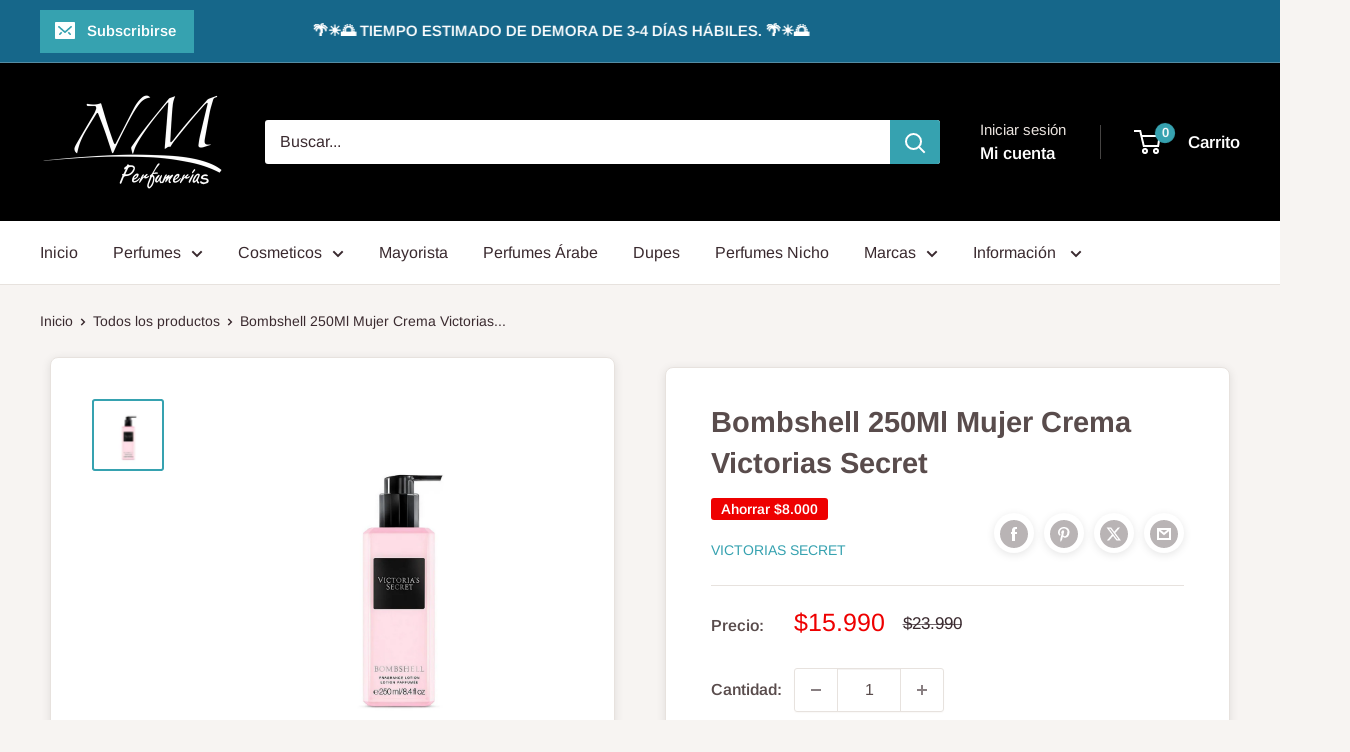

--- FILE ---
content_type: text/javascript; charset=utf-8
request_url: https://www.nmperfumerias.cl/products/bombshell-250ml-mujer-crema-victorias-secret.js
body_size: -142
content:
{"id":6894471053346,"title":"Bombshell 250Ml Mujer Crema Victorias Secret","handle":"bombshell-250ml-mujer-crema-victorias-secret","description":"\u003cp\u003eBombshell 250Ml Mujer Crema Victorias Secret\u003c\/p\u003e","published_at":"2022-08-01T16:54:17-04:00","created_at":"2022-01-22T16:57:55-03:00","vendor":"Victorias Secret","type":"Crema","tags":["Crema","Mujer","Victorias Secret"],"price":1599000,"price_min":1599000,"price_max":1599000,"available":false,"price_varies":false,"compare_at_price":2399000,"compare_at_price_min":2399000,"compare_at_price_max":2399000,"compare_at_price_varies":false,"variants":[{"id":40064102760482,"title":"Default Title","option1":"Default Title","option2":null,"option3":null,"sku":"VSBBOMB84WA24","requires_shipping":true,"taxable":true,"featured_image":null,"available":false,"name":"Bombshell 250Ml Mujer Crema Victorias Secret","public_title":null,"options":["Default Title"],"price":1599000,"weight":500,"compare_at_price":2399000,"inventory_management":"shopify","barcode":"667538914195","requires_selling_plan":false,"selling_plan_allocations":[]}],"images":["\/\/cdn.shopify.com\/s\/files\/1\/0274\/5751\/9650\/products\/Crema_Victoria_Secret_Bombshell_Body_Lotion_Mujer_250_ml_152a7cbf-808d-4730-9dea-27bfe47ec1b7.jpg?v=1754934480"],"featured_image":"\/\/cdn.shopify.com\/s\/files\/1\/0274\/5751\/9650\/products\/Crema_Victoria_Secret_Bombshell_Body_Lotion_Mujer_250_ml_152a7cbf-808d-4730-9dea-27bfe47ec1b7.jpg?v=1754934480","options":[{"name":"Title","position":1,"values":["Default Title"]}],"url":"\/products\/bombshell-250ml-mujer-crema-victorias-secret","media":[{"alt":"Bombshell 2  Crema Victorias Secret","id":21137273159714,"position":1,"preview_image":{"aspect_ratio":1.0,"height":1000,"width":1000,"src":"https:\/\/cdn.shopify.com\/s\/files\/1\/0274\/5751\/9650\/products\/Crema_Victoria_Secret_Bombshell_Body_Lotion_Mujer_250_ml_152a7cbf-808d-4730-9dea-27bfe47ec1b7.jpg?v=1754934480"},"aspect_ratio":1.0,"height":1000,"media_type":"image","src":"https:\/\/cdn.shopify.com\/s\/files\/1\/0274\/5751\/9650\/products\/Crema_Victoria_Secret_Bombshell_Body_Lotion_Mujer_250_ml_152a7cbf-808d-4730-9dea-27bfe47ec1b7.jpg?v=1754934480","width":1000}],"requires_selling_plan":false,"selling_plan_groups":[]}

--- FILE ---
content_type: application/x-javascript
request_url: https://www.goldendev.win/shopify/add-to-cart/shop/status/nm-perfumerias.myshopify.com.js?58981066
body_size: -144
content:
var addtc_settings_updated = 1769429221;

--- FILE ---
content_type: text/javascript; charset=utf-8
request_url: https://www.nmperfumerias.cl/products/bombshell-250ml-mujer-crema-victorias-secret.js?currency=CLP&country=CL
body_size: -125
content:
{"id":6894471053346,"title":"Bombshell 250Ml Mujer Crema Victorias Secret","handle":"bombshell-250ml-mujer-crema-victorias-secret","description":"\u003cp\u003eBombshell 250Ml Mujer Crema Victorias Secret\u003c\/p\u003e","published_at":"2022-08-01T16:54:17-04:00","created_at":"2022-01-22T16:57:55-03:00","vendor":"Victorias Secret","type":"Crema","tags":["Crema","Mujer","Victorias Secret"],"price":1599000,"price_min":1599000,"price_max":1599000,"available":false,"price_varies":false,"compare_at_price":2399000,"compare_at_price_min":2399000,"compare_at_price_max":2399000,"compare_at_price_varies":false,"variants":[{"id":40064102760482,"title":"Default Title","option1":"Default Title","option2":null,"option3":null,"sku":"VSBBOMB84WA24","requires_shipping":true,"taxable":true,"featured_image":null,"available":false,"name":"Bombshell 250Ml Mujer Crema Victorias Secret","public_title":null,"options":["Default Title"],"price":1599000,"weight":500,"compare_at_price":2399000,"inventory_management":"shopify","barcode":"667538914195","requires_selling_plan":false,"selling_plan_allocations":[]}],"images":["\/\/cdn.shopify.com\/s\/files\/1\/0274\/5751\/9650\/products\/Crema_Victoria_Secret_Bombshell_Body_Lotion_Mujer_250_ml_152a7cbf-808d-4730-9dea-27bfe47ec1b7.jpg?v=1754934480"],"featured_image":"\/\/cdn.shopify.com\/s\/files\/1\/0274\/5751\/9650\/products\/Crema_Victoria_Secret_Bombshell_Body_Lotion_Mujer_250_ml_152a7cbf-808d-4730-9dea-27bfe47ec1b7.jpg?v=1754934480","options":[{"name":"Title","position":1,"values":["Default Title"]}],"url":"\/products\/bombshell-250ml-mujer-crema-victorias-secret","media":[{"alt":"Bombshell 2  Crema Victorias Secret","id":21137273159714,"position":1,"preview_image":{"aspect_ratio":1.0,"height":1000,"width":1000,"src":"https:\/\/cdn.shopify.com\/s\/files\/1\/0274\/5751\/9650\/products\/Crema_Victoria_Secret_Bombshell_Body_Lotion_Mujer_250_ml_152a7cbf-808d-4730-9dea-27bfe47ec1b7.jpg?v=1754934480"},"aspect_ratio":1.0,"height":1000,"media_type":"image","src":"https:\/\/cdn.shopify.com\/s\/files\/1\/0274\/5751\/9650\/products\/Crema_Victoria_Secret_Bombshell_Body_Lotion_Mujer_250_ml_152a7cbf-808d-4730-9dea-27bfe47ec1b7.jpg?v=1754934480","width":1000}],"requires_selling_plan":false,"selling_plan_groups":[]}

--- FILE ---
content_type: text/javascript; charset=utf-8
request_url: https://www.nmperfumerias.cl/products/bombshell-250ml-mujer-crema-victorias-secret.js
body_size: 298
content:
{"id":6894471053346,"title":"Bombshell 250Ml Mujer Crema Victorias Secret","handle":"bombshell-250ml-mujer-crema-victorias-secret","description":"\u003cp\u003eBombshell 250Ml Mujer Crema Victorias Secret\u003c\/p\u003e","published_at":"2022-08-01T16:54:17-04:00","created_at":"2022-01-22T16:57:55-03:00","vendor":"Victorias Secret","type":"Crema","tags":["Crema","Mujer","Victorias Secret"],"price":1599000,"price_min":1599000,"price_max":1599000,"available":false,"price_varies":false,"compare_at_price":2399000,"compare_at_price_min":2399000,"compare_at_price_max":2399000,"compare_at_price_varies":false,"variants":[{"id":40064102760482,"title":"Default Title","option1":"Default Title","option2":null,"option3":null,"sku":"VSBBOMB84WA24","requires_shipping":true,"taxable":true,"featured_image":null,"available":false,"name":"Bombshell 250Ml Mujer Crema Victorias Secret","public_title":null,"options":["Default Title"],"price":1599000,"weight":500,"compare_at_price":2399000,"inventory_management":"shopify","barcode":"667538914195","requires_selling_plan":false,"selling_plan_allocations":[]}],"images":["\/\/cdn.shopify.com\/s\/files\/1\/0274\/5751\/9650\/products\/Crema_Victoria_Secret_Bombshell_Body_Lotion_Mujer_250_ml_152a7cbf-808d-4730-9dea-27bfe47ec1b7.jpg?v=1754934480"],"featured_image":"\/\/cdn.shopify.com\/s\/files\/1\/0274\/5751\/9650\/products\/Crema_Victoria_Secret_Bombshell_Body_Lotion_Mujer_250_ml_152a7cbf-808d-4730-9dea-27bfe47ec1b7.jpg?v=1754934480","options":[{"name":"Title","position":1,"values":["Default Title"]}],"url":"\/products\/bombshell-250ml-mujer-crema-victorias-secret","media":[{"alt":"Bombshell 2  Crema Victorias Secret","id":21137273159714,"position":1,"preview_image":{"aspect_ratio":1.0,"height":1000,"width":1000,"src":"https:\/\/cdn.shopify.com\/s\/files\/1\/0274\/5751\/9650\/products\/Crema_Victoria_Secret_Bombshell_Body_Lotion_Mujer_250_ml_152a7cbf-808d-4730-9dea-27bfe47ec1b7.jpg?v=1754934480"},"aspect_ratio":1.0,"height":1000,"media_type":"image","src":"https:\/\/cdn.shopify.com\/s\/files\/1\/0274\/5751\/9650\/products\/Crema_Victoria_Secret_Bombshell_Body_Lotion_Mujer_250_ml_152a7cbf-808d-4730-9dea-27bfe47ec1b7.jpg?v=1754934480","width":1000}],"requires_selling_plan":false,"selling_plan_groups":[]}

--- FILE ---
content_type: application/javascript
request_url: https://acdn.goldendev.win/shopify/add-to-cart/js/add-to-cart-script.js?shop=nm-perfumerias.myshopify.com&1769429221
body_size: 98961
content:
/**
*	Add to cart script.
*	version number: 62
*   circle animation :)
*	https://apps.shopify.com/add-to-cart
*/
	// addToCartLoaded is never set, as the app has to load again in case the shop uses ajax navigation
	// button interval is controlling itself, so it doesn't trigger too many times

(function() {
	var addToCartButton = function() {
		
				
				
				
						
				
				
		var loadScript=function(a,b){var c=document.createElement("script");c.type="text/javascript",c.readyState?c.onreadystatechange=function(){("loaded"==c.readyState||"complete"==c.readyState)&&(c.onreadystatechange=null,b())}:c.onload=function(){b()},c.src=a,document.getElementsByTagName("head")[0].appendChild(c)};	
		
				
		// Added 2021-04-11
		var debouncers = [];
		function debounce(key, callback, delay) {
			if (typeof debouncers[key] !== 'undefined') {
				clearTimeout(debouncers[key]);
			}
			debouncers[key] = setTimeout(callback, delay);			
		}

		var addToCart = function($){
			function initialize() {
				
				// Check if style was appended
				if ($('#add-to-cart-style-appended').length == 0) {
					$('body').append('<link href="https://acdn.goldendev.win/shopify/add-to-cart/css/fagly-rl.min.css?v04" type="text/css" rel="stylesheet">');	
					// Always set z-index to 9 instead of 900
					var z_index = 9;
					
					if (typeof window.Shopify !== 'undefined' 
						&& typeof window.Shopify.theme !== 'undefined' 
						&& typeof window.Shopify.theme.name === 'string' 
						&& window.Shopify.theme.name.indexOf('Dawn') !== -1) {
							
						z_index = 2;
					}
					
																		$('body').append('<link href="https://fonts.googleapis.com/css?family=Raleway&display=swap" type="text/css" rel="stylesheet">');
												
													$('body').append('<link href="https://fonts.googleapis.com/css?display=swap&family=Droid+Sans" type="text/css" rel="stylesheet">');
																
					$('body').append('<style>.addtc-bag {width:20px;height:20px;font-size:20px;stroke: white;stroke:#FFFFFF;font-size: 20px;fill:transparent !important;stroke-width: 4px;overflow: hidden;}.addtc-box-under-image .addtc-bag {width: 18.75px;height: 18.75px;font-size: 18.75px;}.addtc-btn-cart .addtc-bag {margin-bottom:-0.2em;}.add-to-cart-quick .addtc-bag {display:none;}.add-to-cart-quick .addtc-bag-parent .addtc-bag {display:inline;transform:translate3d(0,0,0);vertical-align: initial;}.add-to-cart-quick .addtc-bag-parent {margin-top: -2px;line-height:1.6;font-family: arial;}div.add-to-cart-absolute {position:absolute;position:relative;}div.add-to-cart-quick {display:block !important;background:#319aff;background:#00AA99;color: white;color:#FFFFFF;cursor:pointer;clear:both;pointer-events: all !important;width: 100%;text-align:center;margin-top: 4px;z-index: '+z_index+';border-radius: 1px !important;border-radius: 30px !important;margin-top:4px;margin-bottom:4px;}.type-product-grid-item div.add-to-cart-quick, .type-product-grid-item div.addtc-holder, .type-product-grid-item input.addtc-quantity-field, .type-product-grid-item .addtc-up-arrow, .type-product-grid-item .addtc-down-arrow, .type-product-grid-item div.addtc-qf-holder {z-index: 11;}div.add-to-cart-quick.addtc-box-under-image.addtc-sold-out {cursor:default;}div.add-to-cart-quick.addtc-box-under-image .addtc-button {overflow:hidden;}div.add-to-cart-quick.addtc-box-under-image .addtc-button {line-height:1.6;}div.add-to-cart-quick:hover ul.addtc-dropdown li {background:#83BC97 !important;background:#00AA99 !important;}div.add-to-cart-quick:hover, div.add-to-cart-quick ul.addtc-dropdown li:hover {background:#00AA99 !important;background:#83BC97 !important;}div.add-to-cart-quick div {padding:5px;font-family: "Raleway",Arial,GoldenFontAwesome,Helvetica,sans-serif;font-family: "Droid Sans","Raleway",Arial,GoldenFontAwesome,Helvetica,sans-serif;font-size: 1rem;font-size: 15px !important;color: white !important;color:#FFFFFF !important;}div.add-to-cart-quick div:empty {display:block;}div.addtc-holder {width:auto;width:100%;margin-left:auto;margin-right:auto;position:relative;margin-bottom:4px;margin-top:4px;direction: ltr;}div.addtc-holder div.addtc-box-under-image {width:calc(100% - 43px);margin:0;}div.addtc-holder input.addtc-quantity-field {width:40px;position: absolute;right: 0;bottom: 0;height: 100%;min-height:unset;padding: 5px 5px;padding: 5px 1px;padding-right: 14px;border-radius:30px !important;font-size:15px;}div.add-to-cart-quick.addtc-box-under-image {box-sizing: border-box;}.addtc-button {-ms-animation:none;}.add-to-cart-quick .addtc-fancy-spinner::before, #addtc-sticky-bar .addtc-fancy-spinner::before{display:none;}.add-to-cart-quick .addtc-fancy-spinner, #addtc-sticky-bar .addtc-fancy-spinner {border: 0.14em solid rgb(66, 65, 65);border: 0.14em solid #FFFFFF;border-radius: 50%  !important;border-left-color: transparent;border-bottom-color: transparent;left: 50%;top: 50%;position: absolute;content: "";display: block;height: 0.9em;width: 0.9em;margin-left: -0.45em;margin-top: -0.45em;box-sizing: border-box;animation: gfa-spin .59s infinite linear;-moz-animation: gfa-spin .59s infinite linear;-o-animation: gfa-spin .59s infinite linear;-webkit-animation: gfa-spin .59s infinite linear;-ms-animation: gfa-spin .59s infinite linear;}div.add-to-cart-quick.addtc-box-under-image .addtc-fancy-spinner, div#addtc-sticky-bar .addtc-fancy-spinner {border: 0.2em solid rgb(66, 65, 65);border: 0.2em solid #FFFFFF;border-left-color: transparent;border-bottom-color: transparent;width:1em;height:1em;position: absolute;left: 50%;top: 50%;margin-left: -.5em;margin-top: -.5em;}/*Fix for spinner in chrome because it displays strangely*/div.add-to-cart-quick.addtc-box-under-image .addtc-fancy-spinner.chrome-temp-override, div#addtc-sticky-bar .addtc-fancy-spinner.chrome-temp-override {border: 0.19em solid #FFFFFF;border-left-color: transparent;border-bottom-color: transparent;}div.add-to-cart-quick .gglyphicon-shopping-cart {font-size:16px !important;top: 10px !important;left: 9px !important;}#addtc-popup { font-family: "Raleway",Arial,Helvetica,sans-serif; font-family: "Droid Sans","Raleway",Arial,Helvetica,sans-serif; font-size:13px;font-size:16px;color:black;position:fixed; bottom:-150px;left:5px;border-radius:3px !important;overflow:hidden;z-index:990;overflow:hidden;z-index: 99999999;cursor:pointer;}.addtc-image>div {display:inline-block;margin:0 2px;top: 0;left: 0;right: 0;bottom: 0;background-repeat: no-repeat;background-size: cover; background-position: center center; border-radius:50% !important;width: 50px;height:50px;}.addtc-image { height: 100%;z-index:999;text-align: left;}.addtc-message { text-align: left;color: #7e7e7e;color:#000000;font-style: italic;margin-bottom: 5px;margin-right: 8px;margin-left: 8px;}@media only screen and (max-width: 450px) {#addtc-popup { left:10px;width:auto;}}div.add-to-cart-quick ul.addtc-dropdown {overflow-y: auto;overflow-x: hidden;color:#FFFFFF;font-size: 12px;position: absolute;top: 31px;list-style-type: none;margin:0 !important;padding:0;width:auto !important;display:block !important;pointer-events:auto !important;left:0;width:100% !important;}.addtc-dropdown li {border-bottom: 1px solid rgba(255, 255, 255, 0.5);text-align: center;padding: 2px;font-family: "Raleway",Arial,Helvetica,sans-serif;font-family: "Droid Sans","Raleway",Arial,Helvetica,sans-serif;padding: 3px 8px !important;font-size:11px !important;margin:0 !important;list-style: none !important;width: 100%;box-sizing: border-box;word-break: initial;line-height:1.6;background:#00AA99;border-radius:30px !important;pointer-events:auto !important;}.addtc-dropdown li span {word-break: initial;}.addtc-overflow-x {overflow-x:hidden;}.addtc-warning {font-family: "Raleway",Arial,Helvetica,sans-serif;position:absolute;top:2px;left:2px;background:white;color: #292929;font-size:12px;display:block;padding: 5px;z-index: 1000;border-radius:2px !important;border: 1px solid #cdcdcd;cursor:help;}.predictive-search-item__link.addtc-parent {flex-wrap:wrap;}#instant_search_menu dt {flex-wrap: wrap;}#instant_search_menu .list-image {flex: 0 0 50px;}#instant_search_menu .cs-item-details {flex: 1 1 50%;}#instant_search_menu .addtc-holder {flex: 0 0 100%;}#instant_search_menu .cs-item.addtc-parent {flex-wrap: wrap;}#instant_search_menu .cs-item.addtc-parent .list-image {flex: 0 0 80px;}#instant_search_menu .cs-item.addtc-parent .cs-item-details {flex: 1 1 50%;}#instant_search_menu .cs-item.addtc-parent .addtc-holder, #instant_search_menu .cs-item.addtc-parent .addtc-holder .addtc-box-under-image {flex: 0 0 100%;}.addtc-noselect {-webkit-touch-callout: none;-webkit-user-select: none;-khtml-user-select: none;-moz-user-select: none;-ms-user-select: none;user-select: none;}.addtc-up-arrow {display: block;position: absolute;width: 0;height: 0;border: 7px solid #000000;border-top: 0px;border-left: 7px solid transparent;border-right: 7px solid transparent;top: 5px;top: calc(50% - 10px);z-index: 10;cursor:pointer;right: 3px;}.addtc-down-arrow {display: block;position: absolute;width: 0;height: 0;border: 7px solid #000000;border-bottom: 0px;border-left: 7px solid transparent;border-right: 7px solid transparent;bottom: calc(50% - 10px);z-index: 10;cursor:pointer;right: 3px;}div.snize .addtc-up-arrow {display: block !important;position: absolute !important;width: 0 !important;height: 0 !important;border: 7px solid #000000 !important;border-top: 0px !important;border-left: 7px solid transparent !important;border-right: 7px solid transparent !important;top: 5px !important;top: calc(50% - 10px) !important;z-index: 10 !important;cursor:pointer !important;right: 3px !important;}div.snize .addtc-down-arrow {display: block !important;position: absolute !important;width: 0 !important;height: 0 !important;border: 7px solid #000000 !important;border-bottom: 0px !important;border-left: 7px solid transparent !important;border-right: 7px solid transparent !important;bottom: calc(50% - 10px) !important;z-index: 10 !important;cursor:pointer !important;right: 3px !important;}.addtc-qf-holder {position: absolute;width: 68px;width:76px;height: 34px;min-height: 34px;display: block;margin: 0;text-align: center;box-sizing: border-box;z-index:9;z-index: '+z_index+';opacity:1 !important;}input.addtc-quantity-field {position: absolute;background: #FFFFFF;width: 68px;width:76px;height: 34px;min-height: 34px;display: block;margin: 0;text-align: center;border: 1px solid #FFFFFF;color: #000000;box-sizing: border-box;z-index:9;z-index: '+z_index+';opacity:1 !important;}input.addtc-quantity-field.addtc-q-circle {padding: 5px 30px 5px 4px !important;right: 4px !important;top: 4px !important;padding-right:45px !important;right: 0px !important;top: 0px !important;border-radius: 17px !important;text-align: center !important;}input.addtc-quantity-field.addtc-q-default {padding: 5px 30px 5px 4px !important;right: 1px !important;top: 0px !important;padding-right:47px !important;right: 0px !important;top: 0px !important;border-radius: 17px !important;text-align: center !important;}input.addtc-quantity-field.addtc-q-square {padding: 5px 38px 5px 4px !important;right: 0px !important;top: 0px !important;padding-right:49px !important;right: 0px !important;top: 0px !important;text-align: center !important;}input.addtc-quantity-field[type="number"] {-moz-appearance: unset;-webkit-appearance: unset;}input.addtc-quantity-field.addtc-q-box-under-image::-webkit-inner-spin-button {-webkit-appearance: inner-spin-button;opacity: 1;}input.addtc-quantity-field[name="addtc_quantity"] {-webkit-appearance: none;-moz-appearance: none;appearance: none;}input.addtc-quantity-field::-webkit-contacts-auto-fill-button {visibility: hidden;display: none !important;pointer-events: none;position: absolute;right: 0;}.addtc-animating-action {-webkit-transition: all 1s ease-in-out;-moz-transition: all 1s ease-in-out;-o-transition: all 1s ease-in-out;transition: all 1s ease-in-out;pointer-events: none;}.addtc-animating-action .product-block .product-detail {display:none;}.addtc-animating-action-curved {-webkit-transition: all 1.5s ease-in-out, left 1.5s ease-in, top 1.5s ease-out;-moz-transition: all 1.5s ease-in-out, left 1.5s ease-in, top 1.5s ease-out;-o-transition: all 1.5s ease-in-out, left 1.5s ease-in, top 1.5s ease-out;transition: all 1.5s ease-in-out, left 1.5s ease-in, top 1.5s ease-out;}.grid__cell .product-item .addtc-box-under-image { margin-bottom:0; z-index:unset; margin-top:auto; }.grid__cell .product-item .addtc-holder { margin-bottom:0; z-index:unset; margin-top:auto; }.addtc-pop-buttons {background:#FFFFFF;box-sizing: border-box;width:auto;position:absolute;right:0;width:80px;z-index:9;}.addtc-minus-btn, .addtc-plus-btn, .addtc-minus-btn:empty, .addtc-plus-btn:empty {background: transparent;width: 40px;height: 40px;display: inline-block;position: relative;vertical-align: middle;cursor:pointer;}.addtc-plus-btn:before,.addtc-plus-btn:after {content: "";position: absolute;top: 0;left: 0;right: 0;bottom: 0;background:green;background: #A0A0A0;}.addtc-plus-btn:before{width: 2px;margin: 5px auto;}.addtc-plus-btn:after{margin: auto 5px;height: 2px;}.addtc-minus-btn:before {content: "";position: absolute;top: 0;left: 0;right: 0;bottom: 0;background:red;background: #A0A0A0;margin: auto 2px;height: 2px;margin: auto 5px;height: 2px;}.addtc-parent.addtc-flex-display .addtc-box-under-image {margin-top:auto;}.addtc-parent.addtc-flex-display .addtc-holder {margin-top:auto;flex-grow: unset !important;}#MainContent #shopify-section-collection-template .collection__section .featured-collections__wrapper .featured-collections__products .featured-collections__item .product-card.product-card--list.addtc-parent.addtc-flex-display {flex-wrap: wrap;}#MainContent #shopify-section-collection-template .collection__section .featured-collections__wrapper .featured-collections__products .featured-collections__item .product-card.product-card--list.addtc-parent.addtc-flex-display .addtc-holder {flex: 1 0 100%;}</style><div id="add-to-cart-style-appended"></div>');					
					if (typeof window.Shopify !== 'undefined' 
						&& typeof window.Shopify.theme !== 'undefined' 
						&& typeof window.Shopify.theme.name === 'string' 
						&& window.Shopify.theme.name.indexOf('Express') !== -1) {
							
						$('body').append('<style>'+
							/* Special Express theme z-index config */
							'div.add-to-cart-quick {' +
								'z-index:4;' +
							'}' +
							'.addtc-qf-holder {' +
								'z-index:3;' +
							'}' +
						'</style>');
					}

											$('body').append('<style>.add-to-cart-quick.addtc-box-under-image .addtc-button { line-height: 1.6; margin-top: 10px;}/* Mobile styles using a media query (for screens smaller than 768px) */@media (max-width: 768px) { div.add-to-cart-quick.addtc-box-under-image .addtc-button { padding: 8px 16px; /* Smaller padding for mobile */ font-size: 14px; /* Smaller font size for mobile */ border-radius: 30px; /* Less circular, but still rounded */ }}</style>');
										
											$( "body" ).append( ' \
						<div id="addtc-popup" style="display: block;"> \
							<div class="addtc-message">Agregaste al carrito </div>\
							<div class="addtc-image">\
							</div> \
						</div> \
						' );
										
					$("body").append( ' \
					<div class="gfa gfa-spinner addtc-fancy-spinner" style="position:fixed; bottom:-30px !important; left:-30px !important; display: block;-animation: none;-webkit-animation: none;"> \
					</div> \
					' );
					
					if (typeof Shopify !== 'undefined' && typeof Shopify.theme !== 'undefined' && typeof Shopify.theme.name !== 'undefined') {
													if (Shopify.theme.name == 'Trademark 2') {
								// Append special style for box-under-image button because this theme has some f**ked up positioning
								$('body').append('\
									<style>\
										.addtc-box-under-image { margin-bottom:0; z-index:unset; }\
										.addtc-holder { margin-bottom:0; z-index:unset; }\
									</style>'
								);
							}
												
						if (Shopify.theme.name == 'ShowTime(MHT-dev)') {
							$('body').append('\
								<style>\
									.add-to-cart-quick { z-index:unset; }\
								</style>'
							);
						}
					}
				}
				
								
					if ($('#addtc-sticky-cart').length == 0 ) {
				
						$('body').append('<style>#addtc-sticky-cart {-webkit-border-radius: 50% !important;-moz-border-radius: 50% !important;border-radius:50% !important;width:50px;height:50px;position: fixed;right: 15px;right: 18px;z-index: 9999;z-index: 1000;bottom: initial;cursor:pointer;background: #ffffff;background:#EBEBEB;color: black;color:#000000;box-shadow: 0px 0px 4px 1px rgba(3, 3, 3, 0.15);-moz-transform: scale(1.06);-webkit-transform: scale(1.06);-ms-transform: scale(1.06);-o-transform: scale(1.06);transform: scale(1.06);display:none;}#addtc-sticky-cart .addtc-cart-icon {font-size: 20px !important;text-align: center !important;line-height: 48px !important;width: 100%;}#addtc-sticky-cart .addtc-bag {width:28px;height:48px;stroke: white;stroke:#000000;fill:transparent;stroke-width: 3px;overflow: hidden;}#addtc-sticky-cart span#addtc-sticky-cart-count {-webkit-border-radius: 20px !important;-moz-border-radius: 20px !important;border-radius: 20px !important;width: 20px;height: 20px;background-color: rgb(255, 107, 107);background:rgb(255, 255, 255);position: absolute;top: -5px;top:-5px;left: -10px;left: -10px;font-size: 10px;line-height: 20px;color: rgb(255, 255, 255);color:#000000;font-family: "Raleway",Arial,Helvetica,sans-serif; font-family: "Droid Sans","Raleway",Arial,Helvetica,sans-serif;-moz-transform: scale(1.04);-webkit-transform: scale(1.04);-ms-transform: scale(1.04);-o-transform: scale(1.04);transform: scale(1.04);-moz-transform-origin: center top;-webkit-transform-origin: center top;transform-origin: center top;}#addtc-sticky-cart span#addtc-sticky-cart-price {-webkit-border-radius: 4px !important;-moz-border-radius: 4px !important;border-radius: 4px !important;background-color: rgb(255, 107, 107);background:rgb(255, 255, 255);position: absolute;bottom: -14px;left: 0;right: 0;margin-left: auto;margin-right: auto;font-size: 10px;line-height: 19px;color: rgb(255, 255, 255);color:#000000;font-family: "Raleway",Arial,Helvetica,sans-serif; font-family: "Droid Sans","Raleway",Arial,Helvetica,sans-serif;-moz-transform: scale(1.04);-webkit-transform: scale(1.04);-ms-transform: scale(1.04);-o-transform: scale(1.04);transform: scale(1.04);-moz-transform-origin: center top;-webkit-transform-origin: center top;transform-origin: center top;}.addtc-bounce-in {-moz-animation:addtc-bounce .40s linear;-webkit-animation:addtc-bounce .40s linear;animation:addtc-bounce .40s linear;}@keyframes addtc-bounce {0%{ transform:scale(0); opacity:0;}50%{ transform:scale(1.378); opacity:0.4; }75%{ transform:scale(0.954); opacity:0.7;}100%{ transform:scale(1.06); opacity:1;}}@-moz-keyframes addtc-bounce {0%{ -moz-transform:scale(0); opacity:0;}50%{ -moz-transform:scale(1.378); opacity:0.4; }75%{ -moz-transform:scale(0.954); opacity:0.7;}100%{ -moz-transform:scale(1.06); opacity:1;}}@-webkit-keyframes addtc-bounce {0%{ -webkit-transform:scale(0); opacity:0;}50%{ -webkit-transform:scale(1.378); opacity:0.4;}75%{ -webkit-transform:scale(0.954); opacity:0.7;}100%{ -webkit-transform:scale(1.06); opacity:1;}}.addtc-swing-it {-moz-animation:addtc-swing .40s linear;-webkit-animation:addtc-swing .40s linear;animation:addtc-swing .40s linear;-moz-transform-origin: center top;-webkit-transform-origin: center top;transform-origin: center top;}.addtc-swing-it {-moz-animation:addtc-swing .40s linear;-webkit-animation:addtc-swing .40s linear;animation:addtc-swing .40s linear;-moz-transform-origin: center top;-webkit-transform-origin: center top;transform-origin: center top;}@keyframes addtc-swing {0% { transform: scale(1.04) rotate(0deg); }20% { transform: scale(1.04) rotate(10deg); }40% { transform: scale(1.04) rotate(-10deg); }60% { transform: scale(1.04) rotate(5deg); }80% { transform: scale(1.04) rotate(-5deg); }100%{ transform: scale(1.04) rotate(0deg); }}@-moz-keyframes addtc-swing {0% { -moz-transform: scale(1.04) rotate(0deg); }20% { -moz-transform: scale(1.04) rotate(10deg); }40% { -moz-transform: scale(1.04) rotate(-10deg); }60% { -moz-transform: scale(1.04) rotate(5deg); }80% { -moz-transform: scale(1.04) rotate(-5deg); }100%{ -moz-transform: scale(1.04) rotate(0deg); }}@-webkit-keyframes addtc-swing {0% { -webkit-transform: scale(1.04) rotate(0deg); }20% { -webkit-transform: scale(1.04) rotate(10deg); }40% { -webkit-transform: scale(1.04) rotate(-10deg); }60% { -webkit-transform: scale(1.04) rotate(5deg); }80% { -webkit-transform: scale(1.04) rotate(-5deg); }100%{ -webkit-transform: scale(1.04) rotate(0deg); }}</style>');						
						if (canShowAddToCart() == true) {
							
							$("body").append( '<div id="addtc-sticky-cart" class="addtc-bounce-in"><div class="addtc-bag-parent addtc-cart-icon"><svg aria-hidden="true" focusable="false" role="presentation" class="addtc-bag" viewBox="0 0 64 64"><g><path d="M25 26 a 1 1 0 1 0 0.1 0 c0 -15.79 2.25 -20 8 -20 s8 4.21 8 20 a 1 1 0 1 0 0.1 0" stroke-linecap="round"></path><path d="M14.74 18 h36.51 l3.39 35.95 h-43.5z" stroke-linejoin="round"></path></g></svg><span id="addtc-sticky-cart-count">0</span><span id="addtc-sticky-cart-price">0</span></div></div>');							
							// Give a bit of a timeout so the sticky cart can get rendered before we calculate it's position
							setTimeout(initializeStickyCart, 1);
							
							function initializeStickyCart() {
								cart_actions.updateCart(null, null, true);
								
								var offset_perc = parseFloat(20);

								if (typeof offset_perc == 'undefined' || isNaN(offset_perc) == true) {
									offset_perc = 50;
								}
								
																var window_height = window.innerHeight;
								var sticky_cart_height = $('#addtc-sticky-cart').height();
								
								var offset = window_height * (offset_perc/100) - (sticky_cart_height/2);
								
								if (offset > (window_height - sticky_cart_height)) {
									offset = window_height - sticky_cart_height - 15;
								} else if (offset < 15) {
									offset = 15;
								}
								
								$('#addtc-sticky-cart').css({'top':offset});
								
							}
						}
					}
								
								
								
								
			}
			// End of initialization function
			
			function getRootUrl(){return window.location.origin?window.location.origin+'/':window.location.protocol+'//'+window.location.hostname+'/'}
			
			function getLanguagePath() {
				if (typeof Shopify !== 'undefined' && typeof Shopify.locale !== 'undefined') {
					if (window.location.pathname.indexOf('/'+Shopify.locale+'/') === 0 || window.location.pathname === '/'+Shopify.locale) {
						return Shopify.locale+'/';
					}
				}
				
				return '';
			}
			
			if (typeof clientSpecifics === 'undefined') {
				// This will contain a list of all client specific functions
				var clientSpecifics = {};
			}
									
			if (typeof clientSpecifics['init'] !== 'undefined') {
				clientSpecifics['init'].trigger();
			}
			
			var utils = {
	formatMoney: function(cents, format) {
		
		if (format === '') {
			// Default format
			return (cents/100).toFixed(2);
		}
		
		try {
			if (typeof cents == 'string') {
				cents = cents.replace('.','');
			}

			var value = '';
			var placeholderRegex = /\{\{\s*(\w+)\s*\}\}/;
			var formatString = format;

			function defaultOption(opt, def) {
				return (typeof opt == 'undefined' ? def : opt);
			}

			function formatWithDelimiters(number, precision, thousands, decimal) {
				precision = defaultOption(precision, 2);
				thousands = defaultOption(thousands, ',');
				decimal   = defaultOption(decimal, '.');

				if (isNaN(number) || number == null) {
					return 0;
				}

				number = (number/100.0).toFixed(precision);

				var parts 	= number.split('.'),
				dollars 	= parts[0].replace(/(\d)(?=(\d\d\d)+(?!\d))/g, '$1' + thousands),
				cents   	= parts[1] ? (decimal + parts[1]) : '';

				return dollars + cents;
			}

			switch(formatString.match(placeholderRegex)[1]) {
				case 'amount':
				value = formatWithDelimiters(cents, 2);
				break;
				case 'amount_no_decimals':
				value = formatWithDelimiters(cents, 0);
				break;
				case 'amount_with_comma_separator':
				value = formatWithDelimiters(cents, 2, '.', ',');
				break;
				case 'amount_no_decimals_with_comma_separator':
				value = formatWithDelimiters(cents, 0, '.', ',');
				break;
				case 'amount_with_apostrophe_separator':
				value = formatWithDelimiters(cents, 2, "'", '.');
				break;
			}
		

			return formatString.replace(placeholderRegex, value);
			
		} catch(e) {
			console.log(e.message);
			
			// This was the original/default format
			return (cents/100).toFixed(2);
		}
	}
	};var product_variants = {
	// Retrieve product variants and execute callback with variants as a parameter
	get: function(productHandle, callback) {
		var useBasicVariants = true;
		productHandle = productHandle.replace(/#.*$/,''); // Remove any hashes from handle
		var variantUrl = getRootUrl()+getLanguagePath()+'products/'+productHandle+'.js';
		var responseType = 'json';
		
		var self = this;
				
		if (useBasicVariants) {
			$.get(variantUrl, function( data ) {
				self.handleVariants(data, callback);
			},responseType).fail(function(data) {
				return false;
			});
		}
	},
	handleVariants: function(data, callback) {
		if (typeof data.variants != 'undefined') {
			var variants = data.variants;
		} else if (data.product.variants != 'undefined') {
			var variants = data.product.variants;
		} else {
			var variants = data.variants;
		}
		
		if (typeof clientSpecifics['variants_filter'] !== 'undefined') {
			variants = clientSpecifics['variants_filter'].trigger(variants);
		}
		
				
		callback(variants, data);
	},
	processVariantTemplate: function(variant) {

		var variant_name_template = "[variant_name]";
		
		var title = variant.public_title;
		
		if (title == null) {
			title = variant.name;
		}
		
								
			if (title.length > 35) {
				title = title.substr(0,31).trim()+ '...';
			}
				
		// var price = (variant.price/100).toFixed(2);
		
		variant_name_template = variant_name_template.replace('[variant_name]', title); 
		
		var price 			= variant.price;
		var convertedPrice 	= '';
		
				
		price = utils.formatMoney(price, '');
		
		variant_name_template = variant_name_template.replace('[price]', price);
		variant_name_template = variant_name_template.replace('[multi_currency_price]', convertedPrice);

				
				
				
				
				
				
						
				
		
		return variant_name_template;				
	}
	};var cart_actions = {
	add: function(variant_id, quantity, successCallback, failCallback, itemProps, sellingPlanId) {
		
		var sellingPlanId = typeof sellingPlanId !== 'undefined' ? sellingPlanId : '';
		
		if(variant_id.length > 0 || variant_id > 0) {
			var self = this;
			
			var props = {
				quantity: quantity,
				id: variant_id
			};
			
			if (sellingPlanId !== '') {
				props['selling_plan'] = sellingPlanId;
			}
			
			if (Object.keys(itemProps).length > 0) {
				props['properties'] = itemProps;
			}
			
			try {
				// Update cart in Dawn theme (clever-eingespart)
				var cartEl1 = document.querySelector('cart-notification');
				if (cartEl1 !== null && typeof cartEl1.renderContents === 'function') {
					
					var sections = cartEl1.getSectionsToRender().map((section) => section.id);
					props['sections'] = sections.toString();
				}
			} catch(e) {
				console.error(e);
			}
			
			
			$.post(getRootUrl()+'cart/add.js', props, function(data) {
					
					self.showCartNotification(data);
					self.updateCart();
					
					
					if (typeof addtc_analytics !== 'undefined') {
						addtc_analytics.track(variant_id, quantity, data);
					}
					
					
					var canTriggerProductAddedEvent = true;
					if (typeof clientSpecifics !== 'undefined' && typeof clientSpecifics['can_trigger_product_added_event'] !== 'undefined') {
						canTriggerProductAddedEvent = clientSpecifics['can_trigger_product_added_event'].get();
					}
					
					if (canTriggerProductAddedEvent) {
						try {
							document.dispatchEvent(new CustomEvent('product:added', {
								bubbles: true,
								detail: {
									variant: variant_id,
									quantity: parseInt(quantity, 10)
								}
							}));
						} catch(e) {
							console.log(e);
						}
						try {
							// Trigger ajaxProduct:added event so cart drawer in Motion theme will update
							document.dispatchEvent(new CustomEvent('ajaxProduct:added', {
								bubbles: true,
								detail: {}
							}));
						} catch(e) {
							console.log(e);
						}
					}
					
					// Trigger success callback
					successCallback(variant_id, data);

					self.successActions(variant_id, data);
					
					if (typeof clientSpecifics['after_add_to_cart'] !== 'undefined') {
						clientSpecifics['after_add_to_cart'].trigger(data);
					}
			
					
				},'json').fail(function(data) {
					// Trigger fail callback
					failCallback(data);
				});
		}
	},
	successActions: function(variant_id, data) {
		cart_actions.redirectToCheckout();			
						
						
					
				
				
				
		if (typeof variant_id !== 'undefined') {
			try {
				$('body').trigger('addtc_variant_added_to_cart', [variant_id]);
				
				// Update header cart
				// blowvision-fr
				if (typeof window.$ !== 'undefined' && $('[data-header-cart]').length) {
					// Trigger event with window jquery so the correct one will catch it :)
					window.$('[data-header-cart]').trigger('update', [variant_id]);
				}
			} catch(e) {}
			try {
				// Candy Rack One click upsell integration
				var btn = document.createElement('button');
				document.dispatchEvent(
					new CustomEvent('addToCartButtonClicked', {
					detail: { clonedButton: btn, hiddenButton: btn, variantId: variant_id },
					})
				);
			} catch(e) {}
		}
	},
	redirectToCheckout: function() {
		if (typeof window.bndlr !== 'undefined' && typeof window.bndlr.checkout === 'function') {
			window.bndlr.checkout();
		} else {
			window.location = getRootUrl() + 'checkout';
		}
	},
	showCartNotification: function(responseData) {
		
			
		try {
			// Update cart in Dawn theme (clever-eingespart)
			var cartEl1 = document.querySelector('cart-notification');
			if (cartEl1 !== null && typeof cartEl1.renderContents === 'function' && typeof responseData.sections !== 'undefined') {

				cartEl1.renderContents(responseData);
				
			}
		} catch(e) {
			console.error(e);
		}
	},
	updateCart: function(cartData, recursiveCall, initialLoad) {
		
		if (typeof initialLoad === 'undefined') {
			var initialLoad = false;
		}
		
		if ((typeof cartData === 'undefined' || cartData === null) && (typeof recursiveCall === 'undefined' || recursiveCall === null)) {
			
			var self = this;
			
			$.get(getRootUrl()+'cart.js', function(data) {
				self.updateCart(data, true, initialLoad);
			},"json");
			
			return true;
		} else {
			var data = cartData;
		}
		
		data = addtc_cart_func._fixCart(data);
		
								
				$('#addtc-sticky-cart span#addtc-sticky-cart-count').html(data.item_count);
									if (data.item_count > 0) {
						$('#addtc-sticky-cart').css({'display':'block'});
					} else {
						$('#addtc-sticky-cart').css({'display':'none'});
					}
								
				try {
					var price = data.total_price;
					price = price/100;
					price = price.toLocaleString(undefined, { style: 'currency', currency: data.currency });
					$('#addtc-sticky-cart span#addtc-sticky-cart-price').html(price);
				} catch(e) {
					console.log(e.message());
				}
		
				
					if($('.site-header__cart-indicator').length) {
				if (data.item_count > 0) {
					$('.site-header__cart-indicator').removeClass('hide');	
				}
			} else if ($('.site-header__cart').length) {
				if ($('#CartCount span').length) {
					$('#CartCount span').html(data.item_count);
					
					if (data.item_count> 0) {
						$('#CartCount.hide').removeClass('hide');
					}
				}
			} else if($('#CartCount').length) {
			
				$('#CartCount').html(data.item_count);
				
				if (data.item_count> 0) {
					$('#CartCount.hide').removeClass('hide');
				}

				if ($('#CartCost').length) {
					if ($('#CartCost').html().indexOf('¥') !== -1) {
						var price = (data.total_price/100).toFixed(0);
						price = price.toString().replace(/\B(?=(\d{3})+(?!\d))/g, ",");
						$('#CartCost').html($('#CartCost').html().replace(/(\d+[\.\,]\d+)/, price));

					} else {
							var price = (data.total_price/100).toFixed(2);
							$('#CartCost').html($('#CartCost').html().replace(/(\d+[\.\,]\d+)/, price));
					}
					
					if (typeof mlvedaload === 'function') {
						mlvedaload();
					}
				}
					
			} else if($('span.CartCount').length) {
				if (data.item_count > 0) {
					$('span.CartCount').html(data.item_count);	
				}
				
				if($('span.CartCost').length) {
					if (data.total_price > 0) {
						var price = (data.total_price/100).toFixed(2);
						$('span.CartCost').html($('span.CartCost').html().replace(/(\d+[\.\,]\d+)/, price));
					}
				} 
			} 
			else if($('.cart-icon .count').length) {
				if (data.item_count > 0) {
					$('.cart-icon .count').html(data.item_count);
					$('.cart-icon .count').removeClass('hidden');	
				}
			} else if($('.cart-info a em').length) {
				if (data.item_count > 0) {
					$('.cart-info a em').html(data.item_count);	
				}
			} else if($('#satcb_sticky_cart mark').length) {
				if (data.item_count > 0) {
					$('#satcb_sticky_cart mark').html(data.item_count);	
				}
			} else if($('#cart-count').length) {

				$('#cart-count').html(data.item_count);

			} else if($('#item_count').length) {

				$('#item_count').html(data.item_count);
				
			}  else if($('.bag_count, .bag_count_mob').length) {

				$('.bag_count, .bag_count_mob').html(data.item_count);

			}  else if($('.cartsummary .numitems').length) {
				$('.cartsummary .numitems').html($('.cartsummary .numitems').html().replace(/\d+/, data.item_count));
			}  else if($('.cart-item-count-header--quantity').length) {
				$('.cart-item-count-header--quantity').html($('.cart-item-count-header--quantity').html().replace(/\d+/, data.item_count));
			} else if ($('.cart-link__bubble').length) {
				if (data.item_count > 0) {
					$('.cart-link__bubble').addClass('cart-link__bubble--visible');
				}
			}
			
			
			try {
				var cartDrawerForm = document.querySelector('cart-form');
				if (cartDrawerForm !== null && typeof cartDrawerForm.refresh === 'function') {
					cartDrawerForm.refresh();
				}
				
			} catch(e) {
				
			}
			
						
				
		try {
			document.dispatchEvent(new CustomEvent('addtc:update_cart', {
				bubbles: true,
				detail: {
					cart: data
				}
			}));
		} catch(e) {
			console.log(e);
		}
		
		try {
			if (typeof window.theme !== 'undefined' && typeof window.theme.cart !== 'undefined' && typeof window.theme.cart.updateAllHtml !== 'undefined') {
				theme.cart.updateAllHtml();
				$('.cart--root[data-has-items="false"]').attr('data-has-items', 'true');
				
				if($('.cart-link .cart--external--icon .cart--external--total-items').length) {
					if (data.item_count > 0) {
						$('.cart-link .cart--external--icon .cart--external--total-items').html(data.item_count);
						$('.cart-link .cart--external--icon').attr('data-item-count', data.item_count);
					}
				}
			}
		} catch(e) {}

		if(typeof addtc_cart_func != 'undefined') {
			if (typeof addtc_cart_func.updateCart == 'function') {
				addtc_cart_func.updateCart(initialLoad, cartData);
			}
		}
	}
	
};var addtc_sticky_bar = {
	localVariants: [],
	localProduct: {},
	init: function() {
		
		if ($('#addtc-sticky-bar').length) {
			return true;
		}
		
				
		$('body').append('<style>#addtc-sticky-bar {position:fixed;bottom:0;left:0;right:0;width:100%;background:#ffffff;background:#ffffff;text-align:center;font-weight:normal;font-style:normal;font-size:16px !important;font-size:16px !important;font-family: "Droid Sans","Raleway",Arial,GoldenFontAwesome,Helvetica,sans-serif;box-shadow: 0px 0px 5px 0px #cdcdcd;box-shadow: 0px 0px 5px 0px #cdcdcd;opacity:0;display:none;z-index:999;}#addtc-sticky-bar.addtc-fade-in {-webkit-animation: addtc-fade-in .2s;-moz-animation: addtc-fade-in .2s;-ms-animation: addtc-fade-in .2s;-o-animation: addtc-fade-in .2s;animation: addtc-fade-in .2s;-webkit-animation-fill-mode: forwards;-moz-animation-fill-mode: forwards;-ms-animation-fill-mode: forwards;-o-animation-fill-mode: forwards;animation-fill-mode: forwards;}@keyframes addtc-fade-in {from { opacity: 0; }to   { opacity: 1; }}@-moz-keyframes addtc-fade-in {from { opacity: 0; }to   { opacity: 1; }}@-webkit-keyframes addtc-fade-in {from { opacity: 0; }to   { opacity: 1; }}#addtc-sticky-bar.addtc-fade-out {-webkit-animation: addtc-fade-out .2s;-moz-animation: addtc-fade-out .2s;-ms-animation: addtc-fade-out .2s;-o-animation: addtc-fade-out .2s;animation: addtc-fade-out .2s;-webkit-animation-fill-mode: forwards;-moz-animation-fill-mode: forwards;-ms-animation-fill-mode: forwards;-o-animation-fill-mode: forwards;animation-fill-mode: forwards;}@keyframes addtc-fade-out {from { opacity: 1; }to   { opacity: 0; }}@-moz-keyframes addtc-fade-out {from { opacity: 1; }to   { opacity: 0; }}@-webkit-keyframes addtc-fade-out {from { opacity: 1; }to   { opacity: 0; }}#addtc-sticky-bar .addtc-center {display:inline-block;width:100%;margin:5px 0;}#addtc-sticky-bar .addtc-warning {font-family: inherit;position:absolute;left: 50%;top:0;-webkit-transform: translateX(-50%) translateY(-105%);transform:translateX(-50%) translateY(-105%);background:white;color: #292929;font-size:12px;display:block;padding: 5px;z-index: 1000;border-radius:2px !important;border: 1px solid #cdcdcd;cursor:help;}#addtc-sticky-bar .addtc-sticky-btn {max-width:200px;width:40%;background:#2179C3;background:#2777bc;color:white;color:#ffffff;font-size: 1em;border-radius:4px;border-radius:4px;line-height:1.6;text-align:center;padding: .3em 5px;border:1px solid #2179C3;border:1px solid #2777bc;cursor:pointer;position:relative;font-family: inherit;font-weight: inherit;font-style: inherit;display:inline-block;vertical-align: middle;margin:5px;}#addtc-sticky-bar .addtc-sticky-btn span.addtc-btn-cart {margin-left:10px;font-size:unset !important;top:initial !important;left:initial !important;}#addtc-sticky-bar .addtc-bag {stroke:#ffffff;width: 20px;height: 20px;font-size: 20px;}div#addtc-sticky-bar .addtc-sticky-btn .addtc-fancy-spinner {border: 0.2em solid #ffffff;border-left-color: transparent;border-bottom-color: transparent;}/*Fix for spinner in chrome because it displays strangely*/div#addtc-sticky-bar .addtc-sticky-btn .addtc-fancy-spinner.chrome-temp-override {border: 0.19em solid #ffffff;border-left-color: transparent;border-bottom-color: transparent;}.addtc-checkmark {width: auto;height: 100%;display: block;stroke-width: 4;stroke: #ffffff;margin:0 auto;stroke-dasharray: 45;stroke-dashoffset: 45;-moz-animation: addtc-stroke 0.35s linear forwards;-webkit-animation: addtc-stroke 0.35s linear forwards;-o-animation: addtc-stroke 0.35s linear forwards;-ms-animation: addtc-stroke 0.35s linear forwards;animation: addtc-stroke 0.35s linear forwards;}_:-ms-lang(x), .addtc-checkmark {stroke-dasharray: 0px;stroke-dashoffset: 0px;}#addtc-sticky-bar select::-ms-expand {display:none;}@keyframes addtc-stroke {100% {stroke-dashoffset: 0px;}}#addtc-sticky-bar .addtc-bar-q-f-holder {display:inline-block;position:relative;margin: 5px;vertical-align: bottom;}#addtc-sticky-bar .addtc-bar-line-break {display:none;}#addtc-sticky-bar input#bar-quantity-field {display:inline-block;background: #FFF;background: #ffffff;width: 68px;min-height: 34px;font-size: 1em;padding: .3em 15px .3em 5px;line-height:1.6;font-family:inherit;font-weight:inherit;font-style:inherit;text-align: center;border: 1px solid #67A0D0;border: 1px solid #ececec;color: #868686;color: #868686;box-sizing: border-box;opacity: 1 !important;border-radius: 2px;max-width: unset;margin-top: initial;margin-bottom: initial;height:auto;overflow: visible;}#addtc-sticky-bar input#bar-quantity-field {-webkit-appearance: none;-moz-appearance: none;appearance: none;}#addtc-sticky-bar .addtc-up-arrow {display: block;position: absolute;width: 0;height: 0;border: 7px solid #868686;border-top: 0px;border-left: 7px solid transparent;border-right: 7px solid transparent;top: 5px;top: calc(50% - 10px);z-index: 10;cursor: pointer;right: 3px;left: auto;}#addtc-sticky-bar .addtc-down-arrow {display: block;position: absolute;width: 0;height: 0;border: 7px solid #868686;border-bottom: 0px;border-left: 7px solid transparent;border-right: 7px solid transparent;bottom: calc(50% - 10px);z-index: 10;cursor: pointer;right: 3px;left: auto;}div#addtc-sticky-bar #addtc-sticky-variant-selector {display: inline-block;max-width: 250px;margin:5px;vertical-align: bottom;}#addtc-sticky-bar select {font-family: inherit;font-weight: inherit;font-style: inherit;color: #868686;color: #3b3b3b;-webkit-font-smoothing: antialiased;-webkit-text-size-adjust: 100%;border-radius: 2px;max-width: 100%;font-size: 1em;padding: .3em 10px;padding-right: 10px;line-height:1.6;border: 1px solid #ececec;border: 1px solid #ececec;width: 100%;max-width: 100%;display: block;margin:0;-webkit-appearance: none;-moz-appearance: none;appearance: none;background-image: url("https://acdn.goldendev.win/shopify/add-to-cart/img/app/dwn-rw.svg?2") !important;background-repeat: no-repeat !important;background-position: right 10px center !important;background-color: #fff !important;background-color: #ffffff !important;padding-right: 28px;text-indent: 0.01px;text-overflow: "";cursor: pointer;background-size: auto;min-height: auto;height: auto;}_:-ms-lang(x), #addtc-sticky-bar select {padding-top: .557em;padding-bottom: .557em;}@media (max-width: 768px) {#addtc-sticky-bar .addtc-bar-line-break {display:block;height:0;}#addtc-sticky-bar .addtc-sticky-btn {width:90%;max-width:unset;margin-top:5px;}div#addtc-sticky-bar #addtc-sticky-variant-selector {width: calc(90% - 78px);max-width:unset;margin-left: auto;margin-right: auto;}div#addtc-sticky-bar .image-and-title-container {width: 90%;text-align:left;display:inline-block;}}#addtc-sticky-variant-price {padding: .3em 5px;line-height: 1.6;display: inline-block;margin: 0 8px 0 0;margin: 5px;font-weight:bold;}#addtc-sticky-bar .addtc-bar-product-image-container {display: inline-block;height:37px;vertical-align: bottom;margin: 5px;}#addtc-sticky-bar .addtc-bar-product-image-container .addtc-bar-product-image {display: block;max-width: 150px;height:100%;border-radius:2px;}#addtc-sticky-bar .addtc-bar-product-name {display: inline-block;margin: 5px;line-height: 37px;color: #3b3b3b ;}#addtc-sticky-bar .addtc-pop-buttons {background:white;background:#ffffff;box-sizing: border-box;width:auto;position:absolute;left:0;width:80px;z-index:9;}#addtc-sticky-bar .addtc-minus-btn, #addtc-sticky-bar .addtc-plus-btn {background: transparent;width: 40px;height: 40px;display: inline-block;position: relative;vertical-align: middle;}#addtc-sticky-bar .addtc-plus-btn:before,#addtc-sticky-bar .addtc-plus-btn:after {content: "";position: absolute;top: 0;left: 0;right: 0;bottom: 0;background: #868686;background: #868686;}#addtc-sticky-bar .addtc-plus-btn:before{width: 2px;margin: 5px auto;}#addtc-sticky-bar .addtc-plus-btn:after{margin: auto 5px;height: 2px;}#addtc-sticky-bar .addtc-minus-btn:before {content: "";position: absolute;top: 0;left: 0;right: 0;bottom: 0;background: #868686;background: #868686;margin: auto 2px;height: 2px;margin: auto 5px;height: 2px;}.addtc-bar-swing-it {-moz-animation:addtc-bar-swing .40s linear;-webkit-animation:addtc-bar-swing .40s linear;animation:addtc-bar-swing .40s linear;-moz-transform-origin: center top;-webkit-transform-origin: center top;transform-origin: center top;}@keyframes addtc-bar-swing {0% { transform: rotate(0deg); }20% { transform: rotate(10deg); }40% { transform: rotate(-10deg); }60% { transform: rotate(5deg); }80% { transform: rotate(-5deg); }100%{ transform: rotate(0deg); }}@-moz-keyframes addtc-bar-swing {0% { -moz-transform: rotate(0deg); }20% { -moz-transform: rotate(10deg); }40% { -moz-transform: rotate(-10deg); }60% { -moz-transform: rotate(5deg); }80% { -moz-transform: rotate(-5deg); }100%{ -moz-transform: rotate(0deg); }}@-webkit-keyframes addtc-bar-swing {0% { -webkit-transform: rotate(0deg); }20% { -webkit-transform: rotate(10deg); }40% { -webkit-transform: rotate(-10deg); }60% { -webkit-transform: rotate(5deg); }80% { -webkit-transform: rotate(-5deg); }100%{ -webkit-transform: rotate(0deg); }}</style>');

		var productHandle = this.getProductHandle();
		if (productHandle !== false) {
			
						
			var step = 1;
			
			if (typeof clientSpecifics === 'undefined') {
				var clientSpecifics = {};
			}
			
			if (typeof clientSpecifics['quantity_step'] !== 'undefined') {
				step = clientSpecifics['quantity_step'].getStep(productHandle);
			}
			
			var initialValue = step;
			if (typeof clientSpecifics['quantity_inital_value'] !== 'undefined') {
				initialValue = clientSpecifics['quantity_inital_value'].getValue();
			}
			
							var quantity_field = '<div class="addtc-bar-q-f-holder">' +
					'<input id="bar-quantity-field" name="addtc_quantity" value="'+initialValue+'" min="'+initialValue+'" step="'+step+'" pattern="[0-9]*">'+
					'<i class="addtc-up-arrow addtc-noselect" data-target="#bar-quantity-field"></i><i class="addtc-down-arrow addtc-noselect" data-target="#bar-quantity-field"></i>' +
				'</div>';
						
			var image = '';
							image = '<div class="addtc-bar-product-image-container"></div>';
						
						var priceBeforeQuantity = '';
						
			var priceAfterQuantity = '';
						
			
			
			var productName = '';
			productName = priceBeforeQuantity; // set the price field in here (if it was set), so it will be included even if the customer disabled the display of the product name
							productName = '<div class="addtc-bar-product-name"></div>'+priceBeforeQuantity+'<div class="addtc-bar-line-break"></div>';
						
			var imageAndTitle = '';
							imageAndTitle = '<span class="image-and-title-container">'+image+productName+'</span>';
						
			$('body').append('<div id="addtc-sticky-bar"><div class="addtc-center">'+imageAndTitle+''+quantity_field+'<div id="addtc-sticky-variant-selector"></div>'+priceAfterQuantity+'<div class="addtc-sticky-btn" data-handle="'+productHandle+'">Comprar </div></div></div>');
			
			this.hideIfNeeded();

			var self = this;
			
			$(document).on('click', '#addtc-sticky-bar .addtc-sticky-btn', function(event) {
				event.stopImmediatePropagation();
				event.stopPropagation();
				event.preventDefault();
				
				self.buttonClicked($(this));
				
				return false;
			});
			
			this.initProduct(productHandle);
			
							$(document).on('focus click', '#bar-quantity-field', function(event) {
					event.stopImmediatePropagation();
					event.stopPropagation();
					event.preventDefault();
					
					if (window.IS_TOUCH_DEVICE == true) {
						document.activeElement.blur();
						$(this).blur();
					}
											addtc_quantity_func.show($(this),'top');
									});
				
				$(document).on('click', '#addtc-sticky-bar .addtc-plus-btn', function(event) {
					event.stopImmediatePropagation();
					event.stopPropagation();
					event.preventDefault();
					try {
						var qf = $(this).closest('.addtc-bar-q-f-holder').find('#bar-quantity-field');
						var num = parseInt(qf.val(), 10);
						if (isNaN(num)) {
							num = 0;
						}
						var v = num + 1;
						qf.val(v);
					} catch(e) {}
					return false;
				});

				$(document).on('click', '#addtc-sticky-bar .addtc-minus-btn', function(event) {
					event.stopImmediatePropagation();
					event.stopPropagation();
					event.preventDefault();
					try {
						var qf = $(this).closest('.addtc-bar-q-f-holder').find('#bar-quantity-field').first();
						var num = parseInt(qf.val(), 10);
						if (isNaN(num)) {
							num = 0;
						}
						var v = num - 1;
						if (v < 1) { v = 1; }
						qf.val(v);
					} catch(e) {}
					return false;
				});
				
				$(document).on('click', 'body', function(e) {
					$('.addtc-pop-buttons').remove();
				});
						
			$(document).on('change', '#addtc-sticky-bar #addtc-sticky-variant-selector select', function(event) {
				self.updateSelectedVariantImage();
				
								
				//self.updateSelectedVariantOnProductPage();
			});
			
			// Detect default product variant selector change and also change the product variant in the sticky addtc bar
			$('#SingleOptionSelector-0, #SingleOptionSelector-1, .product-form__single-selector, select[name="id"], .product__info-container variant-selects select[name*="options"]').on('change', function() {	
				setTimeout(function() {

					var variantSelector = '#ProductSelect-product-template option:selected, #ProductSelect-product-template option:selected, select[name="id"] option:selected,  .product__info-container form[action="/cart/add"] [name="id"]';
					var variant = $(variantSelector).val();
					if (typeof variant == 'undefined') {
						var variant = $(variantSelector).val();
					}
					
					if ($('#addtc-sticky-variant-selector select option[value="'+variant+'"]').length === 0) {
						// Sometimes, the originally selected variatn has text values with names of the variants, which don't exist in our selector. 
						// In this case, try again with these selectors.
						variant = $('select.product-form__variants.no-js[name="id"] option:selected').val();
					}
					
					$('#addtc-sticky-variant-selector select option[value="'+variant+'"]').parent('select').val(variant);
					$('#addtc-sticky-variant-selector select option[value="'+variant+'"]').parent('select').trigger('change');
				}, 5);
			});
			
			// This event allows you to hide the add to cart bar from a third party function
						document.addEventListener("addtc:permanently_hide_bar", function() {
				this.permanentlyHideAddtcbar();
			}.bind(this));			
		}
		
		
		
	},
	canShowAddtcBar: function(product) {
		

				
					return true;
				
	},
	getProductHandle: function() {
		
		if (typeof window.addtc_product_handle === 'string') {
			return window.addtc_product_handle;
		}
		
		if (/\/products\/([^\?\/\n]+)/.test(window.location.href)) {
			var found = window.location.href.match(/\/products\/([^\?\/\n]+)/);
			if (typeof found[1] !== 'undefined') {
				return found[1];
			}
		}
		return false;
	},
	buttonClicked: function($el) {
		
					$('.addtc-pop-buttons').remove();
				
		
				
		if (typeof clientSpecifics['handle_bar_add_to_cart_click'] !== 'undefined') {
			var handled = clientSpecifics['handle_bar_add_to_cart_click'].trigger();
			
			if (handled === true) {
				return true;
			}
		}
		
		
		var quantity = 1;
		if ($('#bar-quantity-field').length) {
			quantity = $('#bar-quantity-field').val();
		}
		
		var variant_id = $('#addtc-sticky-variant-selector select option:selected').val();
		
		this.toggleSpinner($el, true);
		var self = this;
		
					var itemProps = {};
		
		cart_actions.add(variant_id, quantity, function() {
			self.toggleSpinner($el, false, 'success');
			
						
												animateToCart($el.eq(0));
										
		}, function(data) {
			self.toggleSpinner($el, false, 'fail');
			self.showFail($el, data);
		}, itemProps);
	},
	showFail: function(element, data) {
		
		var message = 'This product was not added to the cart.';
		if (typeof data.responseJSON == 'undefined') {
			message = $.parseJSON(data.responseText).description;
		} else {
			message = data.responseJSON.description;
		}
		
		parentElement = element.closest('#addtc-sticky-bar');
		warningHtml = '<div class="addtc-warning" style="display:none">'+message+'</div>';
		
		$.each($('#addtc-sticky-bar .addtc-warning'), function(index, el) {
			$(el).remove();
		});	
		
		parentElement.append($(warningHtml));
		
		$("#addtc-sticky-bar .addtc-warning").fadeIn(500, function() {
			setTimeout(function() {
				parentElement.children('#addtc-sticky-bar .addtc-warning').first().fadeOut(500);
			}, 4000);
		});	
	},
	toggleSpinner: function($el, on, statusMessage) {
		if (on == false) {
			
			if (typeof statusMessage !== 'undefined' && statusMessage === 'success') {
				this.showCheckmark($el, function() {
					$el.css({height:"auto"});
					$el.html('<span style="opacity:0;">Comprar </span>');
					$el.find('span').first().animate({opacity:1}, 200)
				});
			} else {
				$el.css({height:"auto"});
				$el.html('Comprar ');
			}
		} else {
			$el.css({height:$el[0].getBoundingClientRect().height});
			$el.html('<div class="gfa gfa-spinner addtc-fancy-spinner"></div>');
			$el.find('.addtc-fancy-spinner').addClass('chrome-temp-override');
		}
	},
	showCheckmark: function($el, callback) {
		
		// show success
		$el.html('<svg class="addtc-checkmark" xmlns="http://www.w3.org/2000/svg" viewBox="-5 -2 40 40">' +
				'<path fill="none" d="M4.1 18.2 l7.1 7.2 l16.7-16.8" />' +
			'</svg>');
		
		setTimeout(function() {
			$el.find('.addtc-checkmark').first().fadeOut(450, callback);
		}, 4000);
		//callback();
	},
	initProduct: function(handle) {
		var self = this;
		product_variants.get(handle, self.showProduct);
	},
	showProduct: function(variants, product) {
		
		if (addtc_sticky_bar.canShowAddtcBar(product)) {

			addtc_sticky_bar.localVariants 	= variants;
			addtc_sticky_bar.localProduct 	= product;
			
			addtc_sticky_bar.displayVariantsSelect(variants);
			addtc_sticky_bar.displayVariantImage(variants, product);
			addtc_sticky_bar.displayProductName(product);
		}
	},
	/*
	showProductVariants: function(handle) {
		var self = this;
		product_variants.get(handle, self.displayVariantsSelect);
	},
	*/
	displayVariantsSelect: function(variants) {

		var variantsHtml = '<select>';
		var skippedVariants = 0;
		for (var i=0; i < variants.length; i++) {
						var title = product_variants.processVariantTemplate(variants[i]);
			variantsHtml += '<option value="'+variants[i].id+'">'+title+'</option>';
		}
			
		variantsHtml += '</select>';
		
		if (skippedVariants < variants.length) {
			$('#addtc-sticky-variant-selector').html(variantsHtml);
			
			if (variants.length === 1) {
				$('#addtc-sticky-variant-selector').css({'display':'none'});
			}
			
						
			addtc_sticky_bar.barIsReady();
		}
	},
	displayVariantImage: function(variants, product) {
		
		var image = '';
		
		var skippedVariants = 0;
		for (var i=0; i < variants.length; i++) {
						
			if (image == '' && variants[i].featured_image !== null) {
				image = variants[i].featured_image.src;
				
				break;
			}
		}
		
		if (image == '') {
			image = product.featured_image;
		}

		if (skippedVariants < variants.length) {
			image = addtc_sticky_bar.setImageDimensions(image);
			addtc_sticky_bar.setImageHtml(image);
			addtc_sticky_bar.setImageAttribute(image);
		}
	},
	setImageDimensions: function(image) {
		
		var size = '200X200';
		
		image = image.replace(/\.jpg\?/, "_"+size+'.jpg?');
		image = image.replace(/\.jpeg\?/, "_"+size+'.jpeg?');
		image = image.replace(/\.png\?/, "_"+size+'.png?');
		
		image = image.replace(/\.JPG\?/, "_"+size+'.JPG?');
		image = image.replace(/\.JPEG\?/, "_"+size+'.JPEG?');
		image = image.replace(/\.PNG\?/, "_"+size+'.PNG?');
		
		return image;
	},
	setImageHtml: function(image) {
		//var imageHtml = '<div class="addtc-bar-product-image" style="background-image:url(\''+image+'\')"></div>';

		if ($('#addtc-sticky-bar .addtc-bar-product-image-container .addtc-bar-product-image').length > 0) {
			$('#addtc-sticky-bar .addtc-bar-product-image-container .addtc-bar-product-image').attr('src', image);
		} else {
			var imageHtml = '<img class="addtc-bar-product-image" src="'+image+'" />';
			$('#addtc-sticky-bar .addtc-bar-product-image-container').html(imageHtml);
		}
	},
	setImageAttribute: function(image) {
		// Set image attribute so we can animate it when we add the product to the cart
		$('.addtc-sticky-btn').attr('data-image', image);
	},
	updateSelectedVariantImage: function() {
		var selectedVariantId = $('#addtc-sticky-variant-selector option:selected').val();
		
		var image = '';
		for (var i = 0; i < this.localVariants.length; i++) {
			if (this.localVariants[i].id == selectedVariantId) {
				if (this.localVariants[i].featured_image !== null) {
					image = this.localVariants[i].featured_image.src;
				}
			}
		}

		if (image == '') {
			image = this.localProduct.featured_image;
		}
		
		addtc_sticky_bar.setImageHtml(image);
		addtc_sticky_bar.setImageAttribute(image);
		
	},
	updateSelectedVariantOnProductPage: function() {
		// THis was set up so that we could update the selected variant on the product page, but usually it can't be done.
		var selectedVariantId = $('#addtc-sticky-variant-selector option:selected').val();
		
		console.log('selectedVariantId', selectedVariantId);		
	},
	displayProductName: function(product) {
		if (product.title != null && product.title != '') {
			$('#addtc-sticky-bar .addtc-bar-product-name').html(product.title);
		}
	},
		selectIsFocused: false,
	barIsReady: function() {
		var self = this;
		
				
			$(document).on('focusin', '#addtc-sticky-variant-selector select', function() {
				self.selectIsFocused = true;
			});
			
			$(document).on('focusout', '#addtc-sticky-variant-selector select', function() {
				self.selectIsFocused = false;
			});
		
			this.lastScrollPosition = $(document).scrollTop();
		
			$(document).on('scroll', function() {

				if (self.scrollTimeout !== null) {
					clearTimeout(self.scrollTimeout);
				}
				var scrolltop = $(this).scrollTop();
				
				var limit = $('#addtc-sticky-bar').height();
				
												
				if (self.selectIsFocused === false) {
					self.scrollTimeout = setTimeout(function() {
						
						if (self.lastScrollPosition > scrolltop) {
							self.hideAddtcbar();
						} else if (scrolltop >= limit) {
							self.displayAddtcbar();
						}
						
						self.lastScrollPosition = scrolltop;
					}, 80);
				}
			});
			
			var limit = $('#addtc-sticky-bar').height();
			
									
			if ($(document).scrollTop() >= limit){
				self.displayAddtcbar();
			}
				
	},
		scrollTimeout: null,
		displayAddtcbar: function() {
		
		if (this.barWasHiddenPermanently === false) {
			$('#addtc-sticky-bar').css({display: 'block'});
			
			var self = this;
			// Show addtc bar
			$('#addtc-sticky-bar').removeClass('addtc-fade-out');
			$('#addtc-sticky-bar').addClass('addtc-fade-in');
			
			setTimeout(function() {
				self.barIsDisplayed();
			}, 200);
		}
	},
	hideAddtcbar: function() {
		// Hide addtc bar
		$('#addtc-sticky-bar').removeClass('addtc-fade-in');
		$('#addtc-sticky-bar').addClass('addtc-fade-out');
		
		setTimeout(function() {
			$('#addtc-sticky-bar').css({display: 'none'});
		}, 200);
		
	},
	barWasHiddenPermanently: false,
	permanentlyHideAddtcbar: function() {
		this.barWasHiddenPermanently = true;
		this.hideAddtcbar();
	},
	barIsDisplayed: function() {
					setTimeout(function() {
				$('#addtc-sticky-bar .addtc-sticky-btn').addClass('addtc-bar-swing-it');
			}, 1000);
			},
	hideIfNeeded: function() {
		// checks if the url contains any words which should hide the add to cart bar
			}
};

addtc_sticky_bar.init();var addtc_quantity_func = {
	cname: 'addtc-pop-buttons',
	show: function($el, direction) {
		console.log('show');
		
		if (window.IS_TOUCH_DEVICE == false) {
			return;
		}
		
		var width = $el[0].getBoundingClientRect().width;

console.log('1');
		var $parent = $el.closest('div');
		if ($parent.find('.'+this.cname).length == 0) {
			var style = '';
			var html = '<div class="'+this.cname+'" style="'+style+'">';
			html += '<div class="addtc-minus-btn"></div>';
			html += '<div class="addtc-plus-btn"></div>';
			html += '</div>';
			console.log('2', html);
			$parent.append(html);
			
			var $html = $parent.find('.'+this.cname).first();
			var height = $html[0].getBoundingClientRect().height;
console.log('3', $parent);
			$html.css(direction,'-'+height+'px');
		}
	},
	init: function() {
		window.IS_TOUCH_DEVICE = false;
		window.addEventListener('touchstart', function() {
			window.IS_TOUCH_DEVICE = true;
		});
	}
};

addtc_quantity_func.init();
var addtc_analytics = {
	init: function() {
			},
	// Track add to cart event with Facebook
	track: function(productId, quantity, responseData) {

					if (typeof fbq === 'function') {
				try {
					fbq('track', 'AddToCart', {
						content_ids: [productId],
						content_type: 'product',
						contents: [{id: productId, quantity: quantity}]
					});
				} catch(e) {
					console.log(e);
					// Something went wrong
				}
			}
				
			}
};

addtc_analytics.init();

			
			var hidePopupTimeout;
			function hide_popup() {
							}
			
			function toggleAnimation(element, toggle) {
								
									
					if (toggle == false) {
						element.closest('.add-to-cart-quick').css({height:"auto"});
						var atcTextWCart = 'Comprar ';
						
												
																			element.html(atcTextWCart);
						
					} else {
						var newHeight = element.closest('.add-to-cart-quick')[0].getBoundingClientRect().height;
						if (newHeight > 0) {
							element.closest('.add-to-cart-quick').css({height:newHeight});
						}

						$('.addtc-dropdown').hide(100);
						$('.addtc-dropdown').remove();
						element.html('<div class="gfa gfa-spinner addtc-fancy-spinner"></div>');
						element.find('.addtc-fancy-spinner').addClass('chrome-temp-override');
					}
							}
			
			function getImageUrl(element) {
				var imageUrl = element.attr('data-image');
				
				if (typeof imageUrl !== 'undefined') {
					var match = imageUrl.match(/(\/products.*)+(?=\.)/);
				}

				// Image is not the image of the product!
				if (typeof match == 'undefined' || match == null || match[0] == null || match[0].length < 2) {

					if (element.closest('.add-to-cart-quick').siblings('img').first().hasClass('lazyloaded') || element.closest('.add-to-cart-quick').siblings('img').first().hasClass('Image--lazyLoaded')) {
						var imgSrc = element.closest('.add-to-cart-quick').siblings('img').first().attr('srcset');
						imgSrc = imgSrc.match(/([^\s,]+)/);
						
						if (imgSrc !== null && imgSrc[0] !== null) {
							imgSrc = imgSrc[0];
						}
						imageUrl = imgSrc;
						
					} else if ((element.closest('.addtc-parent').find('img:visible').first().hasClass('lazyloaded') || 
						element.closest('.addtc-parent').find('img:visible').first().hasClass('Image--lazyLoaded')) && 
						typeof element.closest('.addtc-parent').find('img:visible').first().attr('srcset') != 'undefined') {
							
						var imgSrc = element.closest('.addtc-parent').find('img:visible').first().attr('srcset');
						imgSrc = imgSrc.match(/([^\s,]+)/);

						if (imgSrc !== null && imgSrc[0] !== null) {
							imgSrc = imgSrc[0];
						}
						imageUrl = imgSrc;
						
					} else if ((element.closest('.addtc-parent').find('img').first().hasClass('lazyloaded') || 
						element.closest('.addtc-parent').find('img').first().hasClass('Image--lazyLoaded')) && 
						typeof element.closest('.addtc-parent').find('img').first().attr('data-bgset') != 'undefined') {
							
						var imgSrc = element.closest('.addtc-parent').find('img').first().attr('data-bgset');
						imgSrc = imgSrc.match(/([^\s,]+)/);

						if (imgSrc !== null && imgSrc[0] !== null) {
							imgSrc = imgSrc[0];
						}
						imageUrl = imgSrc;
						
					} else if (element.closest('.addtc-parent').find('.square-image-container[style*="background-image"]').first().length) {
						// Get image from background image
						var elStyle = element.closest('.addtc-parent').find('.square-image-container[style*="background-image"]').first().attr('style');
						imgSrc = elStyle.match(/background-image:\s*url\((?:'|")([^']+)(?:'|")\)/);

						if (imgSrc !== null && imgSrc[1] !== null) {
							imgSrc = imgSrc[1];
						}
						imageUrl = imgSrc;
						
					} else if (imageUrl.indexOf('pagefly') !== -1) {
						// do nothing in order to keep the image url :)						
					} else if (element.closest('.addtc-parent').find('picture source').length && 
						typeof element.closest('.addtc-parent').find('picture source').first().attr('srcset') != 'undefined') {
						// Support for picture -> source object
							
						var imgSrc = element.closest('.addtc-parent').find('picture source').first().attr('srcset');
						imgSrc = imgSrc.match(/([^\s,]+)/);

						if (imgSrc !== null && imgSrc[0] !== null) {
							imgSrc = imgSrc[0];
						}
						imageUrl = imgSrc;
						
					} else {
						
						var imgSrc = element.closest('.add-to-cart-quick').siblings('img').first().attr('src');
						imageUrl = imgSrc;
					}
				}
				
				// No image was found. Try to find one.
				if (typeof imageUrl == 'undefined') {
					var imageUrlTmp = element.attr('data-image');
					
					var match = imageUrlTmp.match(/(shopify\.com.*)+(\/files\/.*)+(?=\.)/);

					if (match !== null && match.length == 3) {
						imageUrl = imageUrlTmp;
					}
				}
				
				// No image was found. Try to find one.
				if (typeof imageUrl == 'undefined') {
					var imageUrlTmp = element.attr('data-image');
					
					var match = imageUrlTmp.match(/(shopify\..*)+([Nn]o-[Ii]mage.*)/);

					if (match !== null && match.length == 3) {
						imageUrl = imageUrlTmp;
					}
				}
				
				// No image was found. Try to find one.
				if (typeof imageUrl == 'undefined') {
					var imageUrlTmp = element.attr('data-image');

					var match = imageUrlTmp.match(/(shopify-digital-delivery\.s3\.amazonaws\.com.*)/);

					if (match !== null && match.length == 2) {
						imageUrl = imageUrlTmp;
					}
				}
				
				if (typeof imageUrl == 'undefined') {
					imageUrl = '';
				}
				
								if (imageUrl.length === 0 || imageUrl.indexOf('no-image') !== -1) {
					// Product image is still empty string
					// Get the featured image from the product endpoint
					var backupImage = element.attr('data-product-image');
					if (typeof backupImage !== 'undefined' && backupImage !== null && backupImage.length > 0) {
						backupImage = resizeImage(backupImage, '80X80');
						imageUrl = backupImage;
					}
				} else {
					imageUrl = resizeImage(imageUrl, '80X80');
				}
				
				
				return imageUrl;
			}
			
			function showPopup(imageUrl) {
				imageUrl = imageUrl.replace("'","");
				
				var imageHtml = '<div style="background-image:url('+imageUrl+');display:none;"></div>';
				var imageHtml = $(imageHtml);

									$("#addtc-popup .addtc-image").append(imageHtml);
					$("#addtc-popup .addtc-image div").last().fadeIn(200);
								
				if (hidePopupTimeout) {
					clearTimeout(hidePopupTimeout); //cancel the previous timer.
				}
				
				$("#addtc-popup").animate({bottom:'5px'}
					, 800, function() {
										});

							}
			
			function showSuccess(element) {
									toggleAnimation(element, false);
								
				var imageUrl = getImageUrl(element);
				showPopup(imageUrl);				
			}

			function showFail(a,b){toggleAnimation(a,!1);var c='This product was not added to cart.';c='undefined'==typeof b.responseJSON?$.parseJSON(b.responseText).description:b.responseJSON.description,parentElement=a.closest('.addtc-parent'),warningHtml='<div class="addtc-warning" style="display:none">'+c+'</div>',$.each($('.addtc-warning'),function(d,e){$(e).remove()}),parentElement.append($(warningHtml)),$('.addtc-warning').fadeIn(500,function(){setTimeout(function(){parentElement.children('.addtc-warning').first().fadeOut(500)},4e3)})}
			
			function showProductVariants(variants, element, productHandle) {

				toggleAnimation(element, false);
				var imageUrl = element.attr('data-image');
				var variantsList = '<ul class="addtc-dropdown">';

				for (var i = 0; i < variants.length && i < 140; i++) {

					title = product_variants.processVariantTemplate(variants[i]);
					
										
										
					var sellingPlanId = '';
					if (typeof variants[i].requires_selling_plan !== 'undefined' && variants[i].requires_selling_plan === true && typeof variants[i].selling_plan_allocations !== 'undefined') {
						sellingPlanId = variants[i].selling_plan_allocations[0].selling_plan_id;
					}
					
					variantsList += '<li data-selling-plan-id="'+ sellingPlanId +'" data-id="' + variants[i].id + '" data-handle="' + productHandle + '" title="Comprar  - '+title.replace(/(<([^>]+)>)/gi, "").replace('"','')+'"><span>'+title.replace(/ /g, '\u00a0')+'</span></li>';
				}
					
				variantsList += '</ul>';
				
				var list = $(variantsList);

				$(element).parent('.add-to-cart-quick').append(list);

				list = modifyVariantsDropdown(element, list);
				
				$('.add-to-cart-quick .addtc-dropdown li').off(); 
				$('.add-to-cart-quick .addtc-dropdown li').click(function(event) {
					event.stopImmediatePropagation();
					event.stopPropagation();
					event.preventDefault();
					
					var sellingPlanId = '';
					var sellingPlanIdAttr = $(this).attr('data-selling-plan-id');
					if (sellingPlanIdAttr !== '') {
						sellingPlanId = sellingPlanIdAttr;
					}
					
					addToCartClicked($(this).closest('ul').prev('div'), $(this).attr('data-handle'), $(this).attr('data-id'), undefined, sellingPlanId);
					
					return false;
				});
			}
			
			function modifyVariantsDropdown(element, list) {

				var parEl = $(element).closest('.addtc-parent');

				var atcAttribute = parEl.attr('data-atc-product');
				if (typeof atcAttribute !== 'undefined' && atcAttribute.length > 0) {
					// Parent element has an atc attribute. Find another parent to it, otherwise the variants won't show up at all because parent isn't high enough.
					var specialParents = [
						'.grid__item'
					];
					
					for(var i = 0; i < specialParents.length; i++) {
						if (parEl.parent().closest(specialParents[i]).length > 0) {
							parEl = parEl.parent().closest(specialParents[i]).first();
						}
					}
				}
				
								
				parElH = parEl[0].getBoundingClientRect().height;

									var boxUnderImage = parEl.find('.addtc-box-under-image');
					if (typeof boxUnderImage[0] !== 'undefined') {
						parElH = parElH - parEl.find('.addtc-box-under-image')[0].getBoundingClientRect().height;
					}
					if (list.height() >= parElH) {
						var topOffset = (-1) * parElH;
						list.css({top:topOffset});
					} else {
						list.css({top:(-1)*list[0].getBoundingClientRect().height});
					}
								
				if (list.height() >= parElH) {
					var heightCss = parElH;
					if (heightCss > 0) {
						list.css({'height':heightCss});
					}
					list.children('li').css({'padding-right':'24px'});
				}
				
				var maxHeightCss = parElH;
				if (maxHeightCss > 0) {
					
										
					list.css({'max-height':maxHeightCss});
				}
				
				var maxWidthCss = parEl[0].getBoundingClientRect().width;
				if (maxWidthCss > 110) {
					list.css({'max-width':maxWidthCss});
				}
				
				return list;
			}
			
			// It doesn't seem like this function is used by anyone anymore.
			function getFormattedPrice(a,b){if(-1!==a.html().indexOf("\xA5")){var c=(b.total_price/100).toFixed(0);return c=c.toString().replace(/\B(?=(\d{3})+(?!\d))/g,","),c}var c=(b.total_price/100).toFixed(2);return c}
			
			function addToCart(element, productId, productHandle, sellingPlanId) {

				var sellingPlanId = typeof sellingPlanId !== 'undefined' ? sellingPlanId : '';

				var quantity = 1;
				
									var quantityField = $(element).closest('.addtc-parent').find('.addtc-quantity-field').first();

					if (typeof quantityField != 'undefined') {
						quantity = quantityField.val();
					}
								
									var itemProps = {};
					
										
					var $parent = element.closest('.addtc-parent');
					
					// forriststore.myshopify.com
					var $parent2 = $parent.closest('.ProductItem');
					if ($parent2.length > 0) {
						$parent = $parent2;
					}
					
					if($parent.length > 0) {
						try {
							$parent.find('input[name^="properties"]').each(function(i, prop) {
								var val 	= $(prop).val();
								var name 	= $(prop).attr('name').replace('properties[', '').replace(']', '');
								
								itemProps[name] = val;
							});
						} catch(e) {
							console.log(e);
						}
					}
					
					
					if (typeof clientSpecifics['item_props'] !== 'undefined') {
						itemProps = clientSpecifics['item_props'].get(productHandle);
					}
					
								
				cart_actions.add(productId, quantity, function(variant_id, data) {
					showSuccess(element);
					//updateCart();
					
										
											setTimeout(function() {
							animateToCart(element);
						}, 50);
										
				}, function(data) {
					showFail(element, data);
				}, itemProps, sellingPlanId);
			}
			
							function animateToCart(element, cart) {
					if (typeof cart == 'undefined') {
						var cart_classes=['#addtc-sticky-cart','.cart-toggle.mobileNavBar-link, .header-cart-btn.cart-toggle','.site-header__cart-indicator','.site-header__cart','.cart-count','#CartCount','.cart-icon .count','.cart-info a em','.header-bar__module .cart-page-link','.icon-cart .cart_count','.bag_count','.bag_count_mob','.Icon--cart','.Icon--cart-desktop', '#main-navigation-wrapper .gm-target .fa-shopping-cart', '#shopify-section-header .p-cart-head', '.cart-menu', '[href*="/cart"][data-slider-cart-open]', '.cart-link .icon-cart, .icon-header-shopping-cart', '#cart-icon-bubble'];

												
						for(var i=0;i<cart_classes.length;i++)if($(cart_classes[i]).length)if(0<$(cart_classes[i]).offset().left){cart=$(cart_classes[i]);break}else if(0<$(cart_classes[i]).length)for(var j=0;j<$(cart_classes[i]).length;j++)if(0<$(cart_classes[i]).eq(j).offset().left){cart=$(cart_classes[i]).eq(j);break}
					}
					
					if (typeof cart == 'undefined') {
						return;
					}
					
					if (cart.length && cart.offset().left > 0) {
						
						
													var imageSrc = getImageUrl($(element));
							
							if (imageSrc.length > 0) {
								var initialWidth = 70;
								
								var imageCircle = $('<div class="addtc-image-animation-circle" style=""></div>');
								imageCircle = imageCircle
									.offset({
										top: ($(element).eq(0).offset().top + ($(element).eq(0).height() / 2) - initialWidth/2),
										left: ($(element).eq(0).offset().left + ($(element).eq(0).width() / 2) - initialWidth/2)
									}).css({
										'opacity': '1',
										'position': 'absolute',
										'height': initialWidth+'px',
										'width': initialWidth+'px',
										'border-radius': '50%',
										'box-shadow': '1px 1px 1px 1px rgba(128, 128, 128, 0.39)',
										'background': 'url(\''+imageSrc+'\')',
										'background-size': 'cover',
										'background-position': 'center center',
										'transform': 'initial',
										'z-index': '1000',
										'padding-top':'unset',
										'display':'block',
									});
								 
								imageCircle.addClass('addtc-animating-action addtc-animating-action-curved');
								
								$('body').addClass('addtc-overflow-x');

								var targetWidth = 50;
								if ($('#addtc-sticky-cart').length === 1 && ($('#addtc-sticky-cart')[0].getBoundingClientRect())['width'] > 30 ) {
									targetWidth = ($('#addtc-sticky-cart')[0].getBoundingClientRect())['width'];
								}

								var leftTargetOffset = cart.offset().left;
								if (leftTargetOffset+targetWidth > $('body').width()) {
									leftTargetOffset = $('body').width() - targetWidth;
								}
								
								imageCircle.appendTo($('body')).css({
									'top':	cart.offset().top,
									'left': leftTargetOffset,
									'height': targetWidth+'px',
									'width': targetWidth+'px'
								});
								
								setTimeout(function() {
									imageCircle.css({
										'opacity':0
									});
									
									setTimeout(function() {
										imageCircle.remove();
										$('body').removeClass('addtc-overflow-x');
									}, 1500);
								}, 1500);
							}
							
							
												
						
					}
									}
						
						function extractProductImage(product) {
				var image = '';
				if (typeof product.featured_image !== 'undefined' && product.featured_image.length > 0) {
					image = product.featured_image;
				}
				
				return image;
			}
			
			function resizeImage(imageSrc, size) {

				if (typeof imageSrc === 'string' && imageSrc.length >  0) {
					var resizeMatches 	= imageSrc.match(/_\d+x\d+\./gi);
					var resizeMatches2 	= imageSrc.match(/\d+x\.(jpg|png|jpeg)\?/gi);
					var resizeMatches3 	= imageSrc.match(/_large\.(jpg|png|jpeg)\?/gi);
					
					if(imageSrc.indexOf('shopify') !== -1 && imageSrc.indexOf('@') === -1) {
						
						if (resizeMatches === null && resizeMatches2 === null && resizeMatches3 === null) {
						
							imageSrc = imageSrc.replace(/\.jpg\?/, "_"+size+'.jpg?');
							imageSrc = imageSrc.replace(/\.jpeg\?/, "_"+size+'.jpeg?');
							imageSrc = imageSrc.replace(/\.png\?/, "_"+size+'.png?');
							
							imageSrc = imageSrc.replace(/\.JPG\?/, "_"+size+'.JPG?');
							imageSrc = imageSrc.replace(/\.JPEG\?/, "_"+size+'.JPEG?');
							imageSrc = imageSrc.replace(/\.PNG\?/, "_"+size+'.PNG?');
						} else if (resizeMatches2 !== null) {
							imageSrc = imageSrc.replace(/\d+x\.((jpg|png))\?/gi, size+'.$2?');
						} else if (resizeMatches3 !== null) {
							imageSrc = imageSrc.replace(/_large\.((jpg|png))\?/gi, "_"+size+'.$2?');
						}
					}
				}
				
				return imageSrc;
			}
			
			//Add product to cart.
			function addToCartClicked(element, productHandle, variantId, $this, sellingPlanId) {

									$('.addtc-pop-buttons').remove();
				
				var productHandle 	= typeof productHandle !== 'undefined' ? productHandle : '';
				var variantId 		= typeof variantId !== 'undefined' ? variantId : null;
				var sellingPlanId 	= typeof sellingPlanId !== 'undefined' ? sellingPlanId : null;

				if (variantId === null && typeof $this !== 'undefined') {
					var $swatchElement = $this.closest('[swatch-current-variant]');
					if ($swatchElement.length > 0) {
						var swatchCurrentVariant = $swatchElement.attr('swatch-current-variant');
						if (swatchCurrentVariant.length > 0) {
							swatchCurrentVariant = swatchCurrentVariant*1;
							variantId = swatchCurrentVariant;
						}
					}
				}
				
				if (element.closest('.addtc-sold-out').length && element.closest('.addtc-box-under-image').length) {
					return true;
				}
				
				if (element.filter('.addtc-dropdown').length > 0) {
					$('.addtc-dropdown').hide(100);
					$('.addtc-dropdown').remove();
					return true;
				}
				
				toggleAnimation(element, true);
				
								
								
				if (variantId !== null) {
					// This is used with variant dropdown, as data-handle actually represents the variant_id and not the product handle
					addToCart(element, variantId, productHandle, sellingPlanId);
				} else {
					
					if (productHandle.length === 0) {
						return false;
					}
					
					return product_variants.get(productHandle, function(variants, product) {
						
												try {
							var productImage = extractProductImage(product);
							if (productImage.length) {
								element.attr('data-product-image', productImage);
							}
						} catch(e) {}
						
						
												
												
						// Get selling plan ID if needed
						var sellingPlanId = '';
						if (typeof variants[0].requires_selling_plan !== 'undefined' && variants[0].requires_selling_plan === true && typeof variants[0].selling_plan_allocations !== 'undefined') {
							sellingPlanId = variants[0].selling_plan_allocations[0].selling_plan_id;
						}
						
						
							var minNumOfVariants = 1;
													
							if (variants.length > minNumOfVariants) {
																
									showProductVariants(variants, element, product.handle);
									
															} else {
								addToCart(element, variants[0].id, product.handle, sellingPlanId);		
							}
												
					});
				}
			}
			
			function canShowAddToCart() {
								return true;			
			}
		
			// check if object is image of product
			function isProduct(imageObject) {
				
				var $imageObject = $(imageObject);
				
								
								
					var atcAttribute = $imageObject.attr('data-atc-product');
					if (typeof atcAttribute !== 'undefined') {
						if (atcAttribute.length > 0) {
							return atcAttribute;
						}
					}
					
					var atcAttribute = $imageObject.attr('data-handle');
					
					if (typeof atcAttribute !== 'undefined') {
						if (atcAttribute.length > 0) {
							return atcAttribute;
						}
					}
				
				
					var excludedParents = '.quick-view,'+
									'.cart_content,.cart_item,'+
									'.cart_row,'+
									'.cart-row,'+
									'.flexslider,'+
									'.cart__row,'+
									'.cartForm,'+
									'#crt .quick-cart-item,'+
									'.slideshow-wrapper .slideshow,'+
									'.section.product_section,'+
									'.ajaxcart__product,'+
									'.snize-ac-results,'+
									'.cart-list,'+
									'#dropdown-cart,'+
									'.cart_c .cart_tbl,'+
									'.template-search .list-view-item,'+
									'.cart-preview,'+
									'#bundle-recent_sales,'+
									'.search_container form.search_form,'+
									'.search__container form.search__form,'+
									'.bkt--upsell-offer-products,'+
									'#cart_form,'+
									'.FeaturedProduct,'+
									'.rd-colour-swatch,'+
									'.ly-languages-switcher-link,'+
									'.fera-notif-popup-container,'+
									'.AddToCartForm,'+
									'.header-cart-items,'+
									'.mini-cart,'+
									'#cartform,'+
									'.cart__row,'+
									'#evm-sales-pop,'+
									'.ssw-notification-box,' +
									'.bndlr-container,' +
									'.cart-response,' +
									'.header_cart,' +
									'.mm-product-list,' +
									//'#shopify-section-cart-template,' + // shop-curls
									'.slidecarthq,' +
									'.th_pb_section,' +
									'#theme-ajax-cart,' +
									'.hs-site-cart-popup,' +
									'.cart-items,' +
									'.cart-product-item,' +
									'.cart--item,' +
									'.predictive-search,' +
									'.search-bar__results,' +
									'.boost-pfs-search-suggestion-item,' +
									'.jdgm-carousel-wrapper,' +
									'.qsc-cart-item,' +
									'#cart-drawer,' +
									'#prodNotify,' +
									'.header--mobile--recently-added,' +
									'.cart-form,' +
									//'.cart,' + //iheart-nature
									'#cart-content,' +
									'.cart__item,' +
									'#shopify-section-product--static,' +
									'.image-overlay--bg-full,' +
									'.thumbnail-swatch,' +
									'.segundaimagen,' +
									'#CartContainer,' +
									'.upsell-cart__item,' +
									'.cart__items__grid,' +
									'.product-section .page-width .product.grid,' +
									'.rebuy-cart__flyout-item, .rebuy-product-block,' +
									'.featured-product--body,' +
									'.vtl-ub-bundle-box__product-image-list,' +
									'.CartItem,' +
									'.wsg-cart__row,' +
									'#hulk_atag,' +
									'.icart-items,' +
									'.free-gift__card,' +
									'.search-popup__form,' +
									'.upcart-products-section,' +
									'.quick-cart__item,' +
									'.qsc2-drawer-body,' +
									'#cart-drawer-app,' +
									'.cart-item';
					
								
								
								
				
												
								
				
								
									
				if ($imageObject.closest(excludedParents).length) {
					return false;
				}
				
				
								
					if ($imageObject.attr('data-img-src')) {
						// for some strange themes whith lazy img loading
						var src = $imageObject.attr('data-img-src');
						
					} else if ($imageObject.attr('data-srcset')) {
						var src = $imageObject.attr('data-srcset');
						
					} else if ($imageObject.attr('srcset')) {
						var src = $imageObject.attr('srcset');
						
					} else if ($imageObject.attr('data-src')) {
						var src = $imageObject.attr('data-src');
						
					}  else if ($imageObject.attr('data-bgset')) {
						var src = $imageObject.attr('data-bgset');
						
					} else {
						var src = $imageObject.attr('src');
					}
				
				
				if(src != null) {
					
					var match = src.match(/(\/products.*)+(?=\.)/);

					if (match != null && match[0] != null && match[0].length > 2) {
						
						var parentLink = getProductLink($imageObject);
						
						parentLink += '?';

						var productHandle = parentLink.match(/\/products\/(.*?)\?/i);

						if (productHandle != null && productHandle[1] != null) {

							if(canShowAddToCart()) {
								var strippedHandle = productHandle[1].replace("products/", "");
								strippedHandle = strippedHandle.replace(/\/$/, "");
								return strippedHandle;
							}
						}
						
					} else {

						// Src is not null, but doesn't match product regex. Try to match by url.
																		
							

								var additionalSelector = '';
																
								
								// Pay special attention in case of square button. We don't want to add buttons to some random images.
								// The conditions in here are exceptions on which we display the add to cart button. Every other image is ignored!
								// data:image is for images which have the svg image in their src. This is a case with a lazy loader from pxlunion
								if (src.indexOf('data:image') !== -1 || 
									src.indexOf('no-image') !== -1 || 
									$imageObject.hasClass('pf-placeholder-svg') == true ||
									$imageObject.closest('.product_image').length > 0 ||
									$imageObject.closest('[id^="prod-"]').length > 0 ||
									$imageObject.closest('.tt-product, .prod-th, .ezsd-root, .product-loop__item, .product-item, .grid-view-item, .product-grid .card-wrapper, .grid-view-item.product-card, .ProductItem, .product-index, .collection, .product-grid-item, .grid-uniform .grid__item, .product-card, .product, .productitem, .box__collection, .product-list, .product-wrap, .product-card-wrapper, .shopify-section.featured-collection [id*="slideshow-template--"], .CollectionInner__Products .ProductItem, .main-collection--grid #facets-results li, .product-item, .collection-row .product-thumb, .featured-collection--root .product--root[data-product-view="grid"], #collection-root .product--root[data-product-view="grid"], .collection--recent-products--root .product--root[data-product-view="grid"], .cc-filters-results .product-block__image, .indiv-product, #cross-sells, .collection-grid .product-image, #df-results__dfclassic .df-card, .search-results--products .product--root[data-product-view="grid"][data-aspect-ratio], .product-grid product-block.product-block, .slider__item product-block.product-block, .collection--body--grid [data-product-item], .carousel--block [data-product-item], .grid__item--collection-template'+additionalSelector).length > 0 ||
									$imageObject.closest('.grid-product').length > 0) {
										
										// After changing this, ALWAYS check the https://lillyandmimi.com/collections/non-exclusive-designs page !

									/*
									var link = $imageObject.closest("a");

									if (link.length == 0) {
																				link = $imageObject.closest('.product-card').find('a').first();
									}
									
									
									var parentLink = $(link).attr("href");
									
									*/
									
									var parentLink = getProductLink($imageObject);
									
									parentLink += '?';
									
									var productHandle = parentLink.match(/\/products\/(.*?)\?/);

									if (productHandle != null && productHandle[1] != null) {
										if(canShowAddToCart()) {
											var strippedHandle = productHandle[1].replace("products/", "");											
											return strippedHandle;
										}
									}
								}
							
																		}
				} else {
					// Src is null. Usually the case with some strange image loaders
											var link = $imageObject.closest("a");
						
						var parentLink = $(link).attr("href");
						parentLink += '?';

						var productHandle = parentLink.match(/\/products\/(.*?)\?/);

						if (productHandle != null && productHandle[1] != null) {
							if(canShowAddToCart()) {
								var strippedHandle = productHandle[1].replace("products/", "");
								return strippedHandle;
							}
						}
									}

				if (typeof $imageObject.attr('href') != 'undefined') {
					var parentLink = $imageObject.attr('href');
					parentLink += '?';

					var productHandle = parentLink.match(/\/products\/(.*?)\?/);

					if (productHandle != null && productHandle[1] != null) {
						
						if(canShowAddToCart()) {
							var strippedHandle = productHandle[1].replace("products/", "");
							return strippedHandle;
						}
					}
				}
				
				if ($(imageObject).closest('.card-wrapper').find('.card-information a[href]').length === 1) {
					var parentLink = $(imageObject).closest('.card-wrapper').find('.card-information a[href]').attr('href');
					parentLink += '?';

					var productHandle = parentLink.match(/\/products\/(.*?)\?/);

					if (productHandle != null && productHandle[1] != null) {
						
						if(canShowAddToCart()) {
							var strippedHandle = productHandle[1].replace("products/", "");
							return strippedHandle;
						}
					}
				}
				
				if ($(imageObject).find('a[href].list-container').length === 1) {
					var parentLink = $(imageObject).find('a[href].list-container').attr('href');
					parentLink += '?';

					var productHandle = parentLink.match(/\/products\/(.*?)\?/);

					if (productHandle != null && productHandle[1] != null) {
						
						if(canShowAddToCart()) {
							var strippedHandle = productHandle[1].replace("products/", "");
							return strippedHandle;
						}
					}
				}
				
				if ($imageObject.attr('data-shg-product-target') === 'product-image') {
					// This is a Shogun product with lazyloading. Don't yet mark the image with the .addtc-np class
					return '--skip-for-now--';
				}

				return false;
			}
			
			function getProductLink($imageObject) {
				var link = $imageObject.closest("a");

				if (link.length == 0) {
					// get sibling link, because there was no parent
					var link = $imageObject.siblings('a').first();
				}
				
				if (link.length == 0) {
										link = $imageObject.closest('.product-card').find('a').first();
				}
				if (link.length == 0) {
										link = $imageObject.closest('.product-grid-item').find('a').first();
				}
				if (link.length == 0) {
										link = $imageObject.closest('.product-thumb').find('a').first();
				}
				
				if (link.length == 0) {
										link = $imageObject.closest('div[data-pf-type="MasterImage"][data-href*="products/"]');
					
					if (link.length > 0) {
						var parentLink = link.attr('data-href');
					}
				}
				if (link.length == 0) {
					link = $imageObject.closest('.type-product-grid-item').find('a').first();
				}
				
				if (link.length == 0) {
					link = $imageObject.closest('.card--media').find('a').first();
				}
				if (link.length == 0) {
					link = $imageObject.closest('.grid-product__content').find('a').first();
				}
				
				if (link.length == 0) {
					link = $imageObject.closest('[id*="slideshow-template--"][id*="-slide"]').find('a').first();
				}
				
				if (link.length == 0) {
					link = $imageObject.closest('#facets-results li').find('a').first();
				}
				
				if (link.length == 0) {
					link = $imageObject.closest('.product-holder .product-item').find('a').first();
				}
				
									if (typeof parentLink === 'undefined') {
						var parentLink = $(link).attr("href");
					}
								
				return parentLink;
			}

			var max_acceptable_top_offset = 110;
						
							if (typeof Shopify !== 'undefined' && typeof Shopify.theme !== 'undefined' && typeof Shopify.theme.name !== 'undefined' && Shopify.theme.name == 'Trademark 2') {
					max_acceptable_top_offset = 240;
				}
						
			function equalizeButtons(skipParent) {

				var max_top_offset = [];
				$.each($('.addtc-parent:not(.owl-item) .add-to-cart-quick'), function (key, addtc) {
					
					var $addtc = $(addtc);
					
					try {
						
						if ($addtc.closest('.addtc-parent').hasClass('addtc-animating-action') == true) {
							// Skip this element
							return true;
						}
						
						if ($addtc.closest('.limespot-recommendation-box-item').find('.ls-li-overlay.ls-show').length) {
							// Skip buttons on hovered limespot recomm items
							return true;
						}
						
						
						if ($addtc.closest('#instant_search_menu').length) {
							// Skip buttons on instant search menu items
							return true;
						}
						
						if ($addtc.closest('.addtc-parent.addtc-flex-display').length) {
							// Skip equalization on button parents which were already identified as flex display
							return true;
						}
						
						try {
							var tmpparent = $addtc.closest('.addtc-parent')[0];
							var displayProperty = getComputedStyle(tmpparent).display;
							if (displayProperty == 'flex') {
								$(tmpparent).addClass('addtc-flex-display');
								return true;
							}
						} catch(e) {}

						
						if ($addtc.closest('.addtc-parent').length === 0) {
							// Skip this element in case someone removed the class on the parent element
							return true;
						}
						
						var key = Math.floor($addtc.closest('.addtc-parent').offset().top/100);
						
						var holderElement = $addtc;
						// Buttons with quantity box have a parent element
						if ($addtc.closest('.addtc-holder').length) {
							holderElement = $addtc.closest('.addtc-holder');
						}
						
						if (typeof max_top_offset[key] == 'undefined') {
							max_top_offset[key] = holderElement.position().top;
						} else if (max_top_offset[key] < holderElement.position().top) {
							max_top_offset[key] = holderElement.position().top;
						}
					} catch(e) {
						console.log(e);
					}
				});

				$.each($('.add-to-cart-quick'), function (key, addtc) {
					var $addtc = $(addtc);
					
					try {

						if ($addtc.closest('.addtc-parent').hasClass('addtc-animating-action') == true) {
							// Skip this element
							return true;
						}
						
						if ($addtc.closest('.limespot-recommendation-box-item').find('.ls-li-overlay.ls-show').length) {
							// Skip buttons on hovered limespot recomm items
							return true;
						}
						
						if ($addtc.closest('#instant_search_menu').length) {
							// Skip buttons on instant search menu items
							return true;
						}
						
						if ($addtc.closest('.addtc-parent.addtc-flex-display').length) {
							// Skip equalization on button parents which were already identified as flex display
							return true;
						}
						
						try {
							var tmpparent = $addtc.closest('.addtc-parent')[0];
							var displayProperty = getComputedStyle(tmpparent).display;
							if (displayProperty == 'flex') {
								$(tmpparent).addClass('addtc-flex-display');
								return true;
							}
						} catch(e) {}
						
						var holderElement = $addtc;

						// Buttons with quantity box have a parent element
						if ($addtc.closest('.addtc-holder').length) {
							holderElement = $addtc.closest('.addtc-holder');
						}
						
						if (holderElement.closest('.addtc-parent').length === 0) {
							// Skip this element in case someone removed the class on the parent element
							return true;
						}
												
						if ($addtc.closest('.swiper-wrapper .cc-animate-init:not(.cc-animate-complete)').length) {
							// Skip equalization in swiper because of some animation (chocolatetrial)
							return true;
						}
						
						if (typeof skipParent != 'undefined') {
							if (holderElement.closest('.addtc-parent').closest(skipParent).length) {
								return true;
							}
						}
						
						var key = Math.floor(holderElement.closest('.addtc-parent').offset().top/100);

						if (typeof max_top_offset[key] != 'undefined') {

							var diff = max_top_offset[key] - holderElement.position().top;

							if (diff > 0 && diff < max_acceptable_top_offset && holderElement.closest('.addtc-parent').closest('.collage-grid__row').length == 0) {
								
								var margin_top = 4 + diff;

																
								if (margin_top>0) {
									var currentMarginTop = getComputedStyle(holderElement[0]).marginTop;								
									margin_top = Math.round(margin_top*100)/100;
									var predictedValue =  margin_top + 'px';
									
									if (predictedValue !== currentMarginTop) {
										holderElement.css({"margin-top":margin_top});
									}
								}

							}
													}
					
					} catch(e) {
						console.log(e);
					}
				});
			}
			
			var loopingImgs = false;			   
			function loopThroughImages() {
									
					if (loopingImgs == true) {
						return true;
					}
					loopingImgs = true;
					var buttonWasAdded = false;
					
					var max_top_offset = [];
					
					/*
					var productImageSelectors = [
						'img',
						'.collectionBlock-image',
						'.ais-hit--title a',
						'.placeholder-svg'
					];
					*/
					
					var productImageSelectors = [
						'img, .collectionBlock-image, .ais-hit--title a, .placeholder-svg, picture, video, [data-atc-product], .product-card a.full-width-link[data-product-card-link][href], .product-grid-item .background-size-cover[data-bgset], .product-grid-item [class*="collection__image"][data-bgset]',
						'[class="#column"] [class*="#product-card"][data-handle]'
					];
					
										
										
										
										
										
										
										
										
					// Loop through selectors for product images and find products
					for (var im = 0; im < productImageSelectors.length; im++) {
					
						$.each($(productImageSelectors[im]), function( index, imageObject ) {
							
							var $imageObject = $(imageObject);
							
																																if (//(typeof $imageObject.attr('data-rimg') === 'undefined' || $imageObject.attr('data-rimg') === false) && // data-rimg is a lazy image loader by pixelunion
										// When the image is not loaded, it's width will be of course 0
										$imageObject.width() == 0) {
										return true;
									}
														
							if ($imageObject.hasClass('addtc-np')) {
								// Skip images/elements which were already marked as not a product
								return true;
							}
							
							if ($imageObject.hasClass('addtc-hb')) {
								// Skip images/elements which already have the add to cart button added, because the .addtc-parent class can sometimes get removed by some scripts
								return true;
							}
							
							if ($imageObject.closest('.addtc-parent').length) {
								// Skip products that already have add to cart button
								return true;
							}
							
							if ($imageObject.closest('.gm-item').length) {
								// Ignore these gm-items, because they slow down the app repair-grademobile
								$imageObject.addClass('addtc-np');								
								return true;
							}
							
							var productHandle = isProduct(imageObject);

							if (productHandle != false && productHandle.indexOf('.') == -1 && productHandle !== '--skip-for-now--') {
								
								var isSoldOut = false;
								
																
								var isPreorder = false;
																
								
								var outOfStockHandles = {"black-seduction-antonio-banderas-100ml-hombre-edt":1,"ab-black-seduction-100ml-hombre-tester":1,"seduction-in-black-miami-antonio-banderas-100ml-hombre-edt":1,"blue-seduction-antonio-banderas-80ml-mujer-edt":1,"blue-antonio-banderas-100ml-hombre-edt":1,"ab-blue-seduction-100ml-hombre-tester":1,"blue-seduction-miami-antonio-banderas-80ml-mujer-edt":1,"her-golden-antonio-banderas-80ml-mujer-edt":1,"her-secret-antonio-banderas-estuche-80ml-10ml-mujer-edp":1,"ab-her-sercret-100ml-mujer-edt":1,"ab-her-sercret-night-80ml-mujer-edt":1,"her-secret-night-antonio-banderas-80ml-mujer-edt":1,"her-secret-temptation-antonio-banderas-estuche-80ml-deo-mujer-edt":1,"her-secret-temptation-antonio-banderas-80ml-mujer-edt":1,"king-absolute-antonio-banderas-estuche-50ml-deo-hombre-edt":1,"absolute-antonio-banderas-100ml-hombre-edt":1,"king-of-seduction-antonio-banderas-estuche-50ml-a-s-hombre-edt":1,"king-of-seduction-antonio-banderas-estuche-50ml-deo-hombre-edt":1,"king-of-seduction-antonio-banderas-estuche-100ml-a-s-hombre-edt":1,"king-of-seduction-antonio-banderas-100ml-hombre-edt":1,"kos-antonio-banderas-200ml-hombre-edt":1,"mediterraneo-antonio-banderas-200ml-hombre-edt":1,"queen-antonio-banderas-estuche-80ml-bl-75ml-mujer-edt":1,"secret-antonio-banderas-100ml-hombre-edt":1,"secret-antonio-banderas-200ml-hombre-edt":1,"secret-temptation-antonio-banderas-200ml-hombre-edt":1,"adidas-team-force-100ml-hombre":1,"abercrombie-fitch-first-instinct-edt-100ml-hombre-edt":1,"animale-azul-animale-100ml-hombre-edt":1,"animale-instinct-100ml-hombre-edt":1,"animale-instinct-100ml-mujer-edp":1,"animale-intense-100ml-hombre-edt":1,"intense-animale-100ml-hombre-tester-edt":1,"animale-intense-edp-100ml-mujer-tester":1,"animale-intense-200ml-hombre-edt":1,"animale-sport-200ml-hombre-edt":1,"sport-animale-100ml-hombre-tester-edt":1,"agua-brava-tradicional-100ml-hombre-estuche-100ml-bolso":1,"agua-brava-azul-edt-100ml-hombre":1,"agua-brava-antonio-puig-tester-100ml-hombre-edt":1,"quorum-silver-antonio-puig-tester-100ml-hombre-edt":1,"quorum-cafe-100ml-hombre":1,"quorum-antonio-puig-tester-100ml-hombre-edt":1,"club-de-nuit-armaf-100ml-hombre-edt":1,"club-de-nuit-armaf-100ml-mujer-edt":1,"beso-agatha-ruiz-de-la-prada-100ml-mujer-edt":1,"florever-agatha-ruiz-de-la-prada-80ml-mujer-edt":1,"love-forever-love-estuche-80ml-mujer":1,"love-glam-agatha-ruiz-de-la-prada-80ml-mujer-edp":1,"arp-love-glam-love-80ml-mujer-tester":1,"love-love-love-agatha-ruiz-de-la-prada-estuche-50ml-10ml-mujer-edp":1,"love-love-love-agatha-ruiz-de-la-prada-estuche-80ml-3pc-mujer-edp":1,"love-love-love-agatha-ruiz-de-la-prada-estuche-80ml-bl-75ml-mujer-edp":1,"love-agatha-ruiz-de-la-prada-80ml-mujer-edt":1,"rebel-love-agatha-ruiz-de-la-prada-estuche-80ml-bl-mujer-edt":1,"sexy-florever-agatha-ruiz-de-la-prada-80ml-mujer-edt":1,"sexy-florever-agatha-ruizdelaprada-tester-80ml-mujer-edp":1,"azzaro-chrome-200ml-hombre":1,"azzaro-chrome-edicion-limitada-100ml-hombre":1,"chrome-legend-azzaro-125ml-hombre-edt":1,"azzaro-chrome-sport-100ml-hombre":1,"azzaro-chrome-united-100ml-hombre":1,"azzaro-chrome-united-200ml-hombre":1,"decibel-azzaro-estuche-2pcs-100ml-hombre-edt":1,"azzaro-intense-100ml-hombre-edp":1,"azzaro-night-100ml-hombre":1,"azzaro-visit-for-men-100ml-hombre":1,"azzaro-wanted-100ml-hombre":1,"wanted-azzaro-150ml-hombre-edt":1,"bebe-desire-100ml-mujer-tester-edt":1,"bebe-nouveau-100ml-mujer-tester":1,"benetton-go-far-estuche-100ml-asg-hombre-t1":1,"benetton-go-far-estuche-100ml-deso-hombre-t2":1,"benetton-live-free-estuche-80ml-bl-mujer-t1":1,"benetton-aim-high-estuche-100ml-asg-hombre":1,"magnetizing-jasmine-body-mist-250ml-mujer":1,"colors-green-benetton-100ml-hombre-edt":1,"colors-pink-benetton-80ml-mujer-edt":1,"colors-purple-benetton-tester-80ml-mujer-edt":1,"benetton-stay-positive-estuche-50ml-bl-mujer":1,"benetton-be-strong-200ml-hombre":1,"live-free-benetton-tester-80ml-mujer-edt":1,"rise-beyonce-100ml-mujer-tester-edp":1,"beyonce-shimmering-heat-100ml-mujer":1,"90210-beverly-hills-60ml-hombre":1,"boucheron-boucheron-tester-100ml-mujer-edp":1,"boucheron-tradicional-pour-femme-100ml-mujer-edt":1,"jaipur-for-him-boucheron-100ml-hombre-edp":1,"boucheron-pour-homme-boucheron-100ml-hombre-edp":1,"place-vendome-boucheron-100ml-mujer-edt":1,"boucheron-quatre-boucheron-tester-100ml-hombre-edt":1,"brut-set-green-x-black-x-blue-30ml-estuche-hombre":1,"believe-britney-spears-100ml-mujer-edp":1,"bs-curious-in-control-edp-100ml-mujer":1,"curious-tester-probador-edp-mujer-100ml":1,"fantasy-in-bloom-britney-spears-100ml-mujer-edt":1,"bs-private-show-100ml-mujer":1,"the-beat-burberry-30ml-hombre-edt":1,"beat-burberry-50ml-hombre-edt":1,"the-beat-edt-100ml-hombre":1,"burberry-body-tender-85ml-mujer":1,"body-intense-burberrys-85ml-mujer-edp":1,"burberry-brit-edt-100ml-hombre":1,"burberry-brit-100ml-mujer":1,"burberry-brit-200ml-hombre":1,"burberry-traditional-100ml-mujer-edp":1,"burberry-london-100ml-hombre":1,"mr-burberry-burberry-150ml-hombre-edt":1,"bvlgari-aqua-marine-150ml-hombre":1,"bvlgari-blv-edt-100ml-hombre":1,"bvlgari-blv-100ml-hombre":1,"bvlgari-man-100ml-hombre":1,"bvlgari-omnia-amathyste-65ml-mujer":1,"bvlgari-omnia-crystaline-65ml-mujer":1,"omnia-tradicional-descontinuado-bulgari-65ml-mujer-edp":1,"soir-bvlgari-bvlgari-100ml-hombre-edt":1,"beyonce-heat-100ml-mujer":1,"anais-anais-tester-100ml-mujer":1,"anais-anais-100ml-mujer":1,"cacharel-pour-homme-100ml-hombre":1,"yes-i-am-pink-cacharel-75ml-mujer-edp":1,"cafe-pour-homme-edt-100ml-hombre":1,"baiser-voile-lys-rose-cartier-100ml-mujer-edt":1,"declaration-l-eau-edt-100ml-hombre-edt":1,"eau-de-cartier-tester-probador-edt-100ml-unisex":1,"eau-de-cartier-concentre-tester-probador-edt-100ml-unisex":1,"eau-de-cartier-vetiver-vleu-hombre-edt-100ml":1,"goutte-de-rose-goutte-de-rose-200-ml-mujer-edt":1,"la-panthere-legere-edp-75ml-mujer":1,"cartier-must-100ml-mujer":1,"zeste-de-soleil-edt-100ml-hombre":1,"fahrenheit-cristian-dior-200ml-hombre-edt":1,"joy-cristian-dior-90ml-mujer-edp":1,"pour-homme-dior-100ml-hombre-edt":1,"pour-homme-cristian-dior-150ml-hombre-edt":1,"dior-homme-cologne-cristian-dior-200ml-hombre-edt":1,"dior-homme-eau-for-men-cristian-dior-100ml-hombre-edt":1,"poison-cristian-dior-100ml-mujer-edt":1,"poison-girl-cristion-dior-100ml-mujer-edp":1,"212-sexy-carolina-herrera-tester-100ml-hombre-edt":1,"sexy-carolina-herrera-50ml-hombre-tester-edt":1,"carolina-herrera-212-sexy-edp-100ml-mujer":1,"212-vip-carolina-herrera-estuche-80ml-bl-mujer-edp":1,"212-vip-carolina-herrera-80ml-mujer-edp":1,"212-vip-black-carolina-herrera-estuche-3pcs-100ml-hombre-edp":1,"allure-chanel-tester-100ml-mujer-edt":1,"bad-boy-carolina-herrera-100ml-hombre-edt":1,"herrera-for-men-edt-100ml-hombre":1,"herrera-for-men-edt-100ml-hombre-tester":1,"carolina-herrera-carolina-herrera-100ml-mujer-edp":1,"carolina-herrera-carolina-herrera-100ml-mujer-edt":1,"carolina-herrera-ch-sport-100ml-hombre":1,"carolina-herrera-tester-edt-100ml-mujer":1,"good-girl-carolina-herrera-estuche-80ml-10ml-mujer-edp":1,"legere-carolina-herrera-80ml-mujer-edp":1,"chloe-90ml-mujer":1,"chloe-chloe-100ml-mujer-edt":1,"ch-leau-100ml-mujer-edt":1,"ch-prive-carolina-herrera-estuche-100ml-asg-hombre-edt":1,"ck-all-calvin-klein-200ml-unisex-edt":1,"ck-sheer-beauty-essence-edt-100ml-mujer":1,"ck-contradiction-edt-100ml-hombre":1,"calvin-klein-contradiction-edp-100ml-mujer":1,"ck-downtown-90ml-mujer":1,"ck-eternity-air-100ml-hombre-edt":1,"eternity-air-calvin-klein-200ml-hombre-edt":1,"calvin-klein-eternity-now-edt-100ml-hombre":1,"ck-euphoria-amber-gold-100ml-hombre-edp":1,"ck-euphoria-amber-gold-100ml-mujer-edp":1,"euphoria-deep-calvin-klein-100ml-mujer-edt":1,"deep-euphoria-calvin-klein-tester-100ml-mujer-edt":1,"ck-euphoria-gold-100ml-hombre":1,"ck-euphoria-gold-100ml-mujer":1,"ck-free-100ml-hombre":1,"ck-in-2-u-edt-100ml-hombre":1,"ck-in-2-u-calvin-klein-150ml-hombre-edt":1,"obsession-75ml-hombre":1,"ck-obsession-200ml-hombre":1,"ck-obsession-secret-100ml-mujer":1,"ck-obsessed-100ml-hombre":1,"obsessed-calvin-klein-tester-125ml-hombre-edt":1,"ck-obsession-night-125ml-hombre":1,"ck-one-100ml-unisex":1,"ck-reveal-edp-100ml-mujer":1,"ck-reveal-100ml-hombre":1,"ck-shock-200ml-mujer":1,"coach-women-coach-tester-90ml-mujer-edp":1,"black-cuba-35ml-hombre-edt":1,"cuba-blue-cuba-35ml-hombre-edt":1,"brown-cuba-35ml-hombre-edt":1,"cuba-gold-cuba-35ml-hombre-edt":1,"grey-cuba-35ml-hombre-edt":1,"green-cuba-35ml-hombre-edt":1,"grey-cuba-100ml-hombre-edt":1,"jungle-snake-cuba-100ml-mujer-edp":1,"jungle-tiger-cuba-100ml-mujer-edp":1,"jungle-zebra-cuba-100ml-mujer-edp":1,"jungle-snake-cuba-35ml-mujer-edp":1,"red-cuba-35ml-hombre-edt":1,"cuba-red-cuba-100ml-hombre-edt":1,"desigual-dark-100ml-hombre":1,"desigual-fresh-100ml-mujer":1,"desigual-fresh-world-100ml-mujer":1,"dolce-gabbana-pour-homme-edt-125ml-hombre":1,"dolce-gabbana-pour-homme-dolce-y-gabbana-200ml-edt":1,"d-g-light-blue-tester-125ml-hombre":1,"d-g-light-blue-edt-200ml-hombre":1,"limperatrice-nro3-dolce-y-gabbana-100ml-mujer-edt":1,"leau-the-one-75ml-mujer":1,"dolce-gabbana-the-one-essence-75ml-edp-mujer-tester":1,"d-g-pour-femme-edp-100ml-mujer":1,"d-g-the-one-men-edt-100ml-hombre":1,"d-g-the-one-edp-100ml-hombre":1,"the-one-dolce-gabbana-150ml-hombre-agua-de-edt":1,"the-one-dolce-y-gabbana-150ml-hombre-edp":1,"diesel-bad-diesel-75ml-hombre-edt-nuevo":1,"diesel-green-edt-75ml-hombre":1,"diesel-plus-plus-75ml-mujer":1,"be-delicious-night-donna-karan-new-york-100ml-mujer-edp":1,"dkny-summer-edicion-2016-100ml-hombre":1,"dkny-edt-limited-edtion-100ml-mujer":1,"desire-blue-dunhill-100ml-hombre-edt":1,"dunhill-london-100ml-hombre-tester":1,"5th-avenue-elizabeth-arden-125ml-mujer-edp":1,"ea-green-tea-honey-drop-250ml-mujer-crema":1,"red-door-revealed-elizabeth-arden-100ml-mujer-edp":1,"ea-red-door-shimmer-100ml-mujer":1,"splendor-elizabeth-arden-125ml-mujer-edp":1,"sunflower-elizabeth-arden-100ml-mujer-edt":1,"untold-eau-fraiche-edt-100ml-mujer":1,"pleasure-estee-lauder-100ml-mujer-edp":1,"island-kiss-escada-100ml-mujer-edt":1,"escada-magnetism-75ml-mujer":1,"escada-sentiment-75ml-mujer-edt":1,"passion-elizabeth-taylor-75ml-mujer-edt":1,"ungaro-fruit-damour-gold-edt-100ml-mujer":1,"ungaro-fruit-damour-green-edt-100ml-mujer":1,"ungaro-fruit-damour-pink-edt-100ml-mujer":1,"ungaro-iii-oud-emanuel-ungaro-tester-100ml-hombre-edt":1,"ungaro-women-emanuel-ungaro-90ml-mujer-edp":1,"red-scuderia-ferrari-125ml-hombre-edt":1,"acqua-di-gio-absolu-giorgio-armani-125ml-hombre-edp":1,"acqua-di-gio-absolu-giorgio-armani-200ml-hombre-edp":1,"acqua-di-gioia-edp-100ml-mujer":1,"acqua-di-gioia-giorgio-armani-100ml-mujer-edp":1,"acqua-di-gio-tester-100ml-hombre":1,"acqua-di-gio-giorgio-armani-200ml-hombre-edt":1,"armani-pour-homme-edt-100ml-hombre":1,"light-di-gioia-giorgio-armani-tester-100ml-mujer-edp":1,"si-passione-giorgio-armani-150ml-mujer-edp":1,"stronger-with-you-giorgio-armani-100ml-hombre-edt":1,"stronger-with-you-giorgio-armani-tester-100ml-hombre-edt":1,"because-its-you-giorgio-armani-100ml-mujer-edt":1,"giorgio-rojo-giorgio-beverly-hills-90ml-mujer-edt":1,"winsg-giorgio-beverly-hills-90ml-mujer-edt":1,"amarige-extravagance-givenchy-100ml-mujer-edt":1,"extravagance-givenchy-100ml-mujer-edp":1,"givenchy-gentleman-100ml-hombre":1,"givenchy-hot-couture-edp-50ml-mujer":1,"le-bouquete-absolu-edt-50ml-mujer-nuevo":1,"very-irresistible-givenchy-tester-75ml-mujer-edt":1,"very-irresistible-givenchy-75ml-mujer-edt":1,"very-irresistible-sensual-givenchy-75ml-mujer-edp":1,"ysatis-givenchy-100ml-mujer-edt":1,"guess-guess-75ml-hombre-edt":1,"guess-dare-100ml-hombre":1,"marciano-guess-100ml-mujer-edp":1,"night-guess-100ml-hombre-edt":1,"guess-seductive-75ml-mujer":1,"gloria-vanderbilt-gloria-vanderbilt-100ml-mujer-edt":1,"the-dreamer-50ml-hombre-versace-edt":1,"versace-dylan-blue-edp-100ml-mujer":1,"dylan-blue-versace-200ml-hombre-edt":1,"versace-women-100ml-mujer":1,"versace-vanitas-100ml-mujer":1,"halzton-edc-100ml-mujer":1,"halston-i-12-edc-125ml-hombre":1,"dark-blue-hugo-boss-tester-125ml-hombre-edt":1,"deep-red-hugo-boss-90ml-mujer-edt":1,"energize-hugo-boss-125ml-hombre-edt":1,"hugo-boss-red-hugo-boss-75ml-mujer-edt":1,"iced-hugo-boss-125ml-hombre-edt":1,"hugo-boss-in-motion-90ml-hombre":1,"just-different-hugo-boss-125ml-hombre-edt":1,"hugo-boss-jour-lumineuse-edp-75ml-mujer":1,"hugo-boss-jour-lumineuse-edp-75ml-mujer-tester":1,"boss-1-125ml-hombre":1,"orange-hugo-boss-75ml-mujer-edt":1,"orange-hugo-boss-100ml-hombre-edt":1,"the-scent-private-hugo-boss-200ml-hombre-edt":1,"selection-hugo-boss-90ml-hombre-edt":1,"un-jardin-sur-le-nil-hermes-100ml-mujer-edt":1,"eau-d-orange-verte-edc-100ml-hombre":1,"eau-d-orange-verte-concentre-100ml-hombre":1,"hummer-h2-125ml-hombre":1,"hummer-chrome-125ml-hombre":1,"issey-miyake-summer-edt-100ml-mujer":1,"pleats-please-100ml-mujer":1,"issey-miyake-200ml-hombre":1,"issey-miyakee-absolue-25ml-mujer":1,"issey-miyaki-intense-125ml-hombre":1,"issey-miyake-nuit-125ml-hombre-descontinuado":1,"green-jaguar-100ml-hombre-edt":1,"joe-sorrento-black-edition-hombre-100ml":1,"silver-goal-100ml-hombre":1,"collectors-justin-bieber-100ml-mujer-edp":1,"one-man-show-jaques-bogart-100ml-hombre-edt":1,"jaques-bogart-one-man-show-gold-100ml-hombre":1,"someday-justin-bieber-100ml-mujer-edp":1,"jimmy-choo-edt-tester-probador-100ml-mujer":1,"illicit-jimmy-choo-100ml-mujer-edt":1,"jdp-ambar-100ml-mujer":1,"halloween-fleur-100ml-mujer":1,"halloween-tradicional-100ml-tradicional-30ml-mujer-estuche":1,"halloween-jesus-del-pozo-estuche-100ml-mujer-edt":1,"halloween-tradicional-edt-tester-edt-100ml-mujer":1,"fleur-jesus-del-pozo-tester-100ml-mujer-edt":1,"halloween-kiss-jesus-del-pozo-100ml-mujer-edt":1,"halloween-jesus-del-pozo-tester-125ml-hombre-edt":1,"halloween-man-200ml-hombre-edt":1,"halloween-magic-jesus-del-pozo-100ml-mujer-tester-edt":1,"halloween-mia-me-mine-tester-edp-100ml-mujer":1,"halloween-mia-me-mine-tester-edt-100ml-mujer":1,"halloween-man-rock-jesus-del-pozo-tester-125ml-hombre-edt":1,"halloween-man-rock-on-edt-125ml-50ml-hombre-estuche":1,"halloween-man-rock-on-jesus-del-pozo-125ml-hombre-edt":1,"halloween-woman-shot-edt-100ml-50ml-mujer-estuche":1,"halloween-shot-jesus-del-pozo-100ml-mujer-tester-edt":1,"halloween-man-shot-edt-125ml-50ml-hombre-estuche":1,"halloween-shot-jesus-del-pozo-100ml-mujer-edt":1,"halloween-blue-drop-100ml-tradicional-30ml-mujer-estuche":1,"halloween-blue-drop-jesus-del-pozo-100ml-mujer-tester-edt":1,"halloween-man-shot-jesus-del-pozo-125ml-hombre-edt":1,"halloween-man-shot-jesus-del-pozo-tester-125ml-hombre-edt":1,"halloween-mia-me-mine-jesus-del-pozo-tester-100ml-mujer-edp":1,"halloween-mia-me-mine-edp-100ml-mujer-tester":1,"jlo-glow-rio-edt-100ml-mujer":1,"glow-after-dark-jennifer-lopez-100ml-mujer-edt":1,"jovan-musk-jovan-musk-90ml-hombre-edt":1,"jovan-musk-96ml-mujer":1,"essence-de-parfum-jean-paul-gaultier-100ml-mujer-edp":1,"le-male-essence-de-parfum-jean-paul-gaultier-125ml-hombre-edp":1,"le-male-jean-paul-gaultier-125ml-hombre-edt":1,"le-male-jean-paul-gaultier-200ml-hombre-edt":1,"scandal-jean-paul-gaultier-estuche-80ml-10ml-mujer-edp":1,"jpg-wonderwoman-jpg-100ml-mujer-edt-edicion-limitada":1,"black-kenneth-cole-100ml-hombre-edt":1,"keneth-cole-black-edt-100ml-hombre":1,"keneth-cole-blue-edt-100ml-hombre":1,"blue-kenneth-cole-100ml-hombre-edt":1,"keneth-cole-reaction-connected-edt-125ml-hombre":1,"mankind-clasico-kenneth-cole-100ml-hombre-edt":1,"mankind-heroe-kenneth-cole-100ml-hombre-edt":1,"keneth-cole-mankind-edt-100ml-hombre":1,"keneth-cole-reaction-edt-100ml-hombre":1,"keneth-cole-reaction-tshirt-edt-100ml-hombre":1,"amour-kenzo-100ml-mujer-edp":1,"kenzo-leau-par-kenzo-edt-100ml-hombre":1,"leau-par-kenzo-tester-edt-100ml-hombre":1,"leau-par-kenzo-tester-edt-100ml-mujer":1,"madly-kenzo-edt-80ml-mujer":1,"pour-homme-kenzo-50ml-hombre-edt":1,"world-kenzo-75ml-mujer-edp":1,"kenzo-edp-d-ete-edp-75ml-mujer":1,"karl-lagerfeld-karl-lagerfeld-100ml-hombre-edt":1,"katy-perry-royal-revolution-100ml-mujer":1,"lacoste-challenge-edt-90ml-hombre":1,"live-lacoste-100ml-hombre-edt":1,"love-of-pink-lacoste-90ml-mujer-edt":1,"lamborghini-classico-125ml-hombre":1,"lamborghini-acqua-125ml-hombre":1,"la-vie-est-bella-edp-75ml-mujer":1,"la-vie-est-bella-lancome-100ml-mujer-edp":1,"la-vie-est-bella-leclat-edp-75ml-mujer":1,"la-vie-est-bella-leclat-100ml-mujer-edt":1,"la-vie-est-belle-eclat-lancome-75ml-mujer-edp":1,"eclat-arpege-lanvin-lancome-100ml-hombre-edt":1,"hypnose-lancome-75ml-mujer-edp":1,"la-vie-est-belle-en-rose-lancome-100ml-mujer-edt":1,"me-edp-tester-probador-80ml-mujer":1,"lanvin-me-leau-femme-edt-80ml-mujer":1,"lancome-estuche-5-minaturas":1,"lanvin-oxygene-75ml-mujer":1,"lanvin-oxygen-100ml-hombre":1,"lanvin-rumeur-2-rose-edp-100ml-mujer":1,"la-nuit-50ml-edp-mujer-estuche-50ml-crema-gd":1,"tresor-la-nuit-a-la-folie-lancome-75ml-mujer-edp":1,"tresor-midnight-rose-lancome-75ml-mujer-edp":1,"eclat-lanvin-100ml-mujer-edp":1,"sueno-la-martina-100ml-hombre-edt":1,"sueno-la-martina-100ml-mujer-edp":1,"so-sweet-lolita-lempicka-80ml-mujer-edp":1,"spirit-millionaire-lomani-100ml-hombre-edt":1,"bcbg-maz-azaria-100ml-mujer-edp-nuevo":1,"marina-diamond-marina-de-bourbon-estuche-100ml-mujer-edp":1,"emblem-absolut-mont-blanc-100ml-hombre-edt":1,"mb-emblem-intense-100ml-hombre":1,"individual-homme-mont-blanc-75ml-hombre-edt":1,"legend-mont-blanc-100ml-hombre-edt":1,"legend-night-mont-blanc-100ml-hombre-edp":1,"legend-special-mont-blanc-100ml-hombre-edt":1,"presence-mont-blanc-75ml-hombre-edt":1,"club-mercedes-benz-100ml-hombre-edt":1,"man-mercedes-benz-estuche-100ml-hombre-edt":1,"daisy-dream-marc-jacobs-100ml-mujer-edt":1,"daisy-marc-jacobs-100ml-mujer-edt":1,"daisy-so-fresh-marc-jacobs-125ml-mujer-edt":1,"moschino-cheap-chic-100ml-mujer":1,"i-love-love-moschino-100ml-mujer-edt":1,"black-panther-marvel-100ml-hombre-edt":1,"deadpool-marvel-100ml-hombre-edt":1,"nike-women-estuche-150ml-mujer":1,"nike-gold-edtion-estuche-100ml-mujer":1,"pink-friday-nicki-minaj-100ml-mujer-edp":1,"trini-nicki-minaj-100ml-mujer-edp":1,"nike-5th-elements-estuche-100ml-mujer":1,"patrick-patrico-100ml-hombre-edt":1,"lair-du-temps-estuche-mujer-100ml-100mlcr-100ml-gel-mujer":1,"les-delices-nina-ricci-75ml-mujer-edt":1,"l-extase-nina-ricci-80ml-mujer-edp":1,"real-madrid-real-madrid-100ml-hombre-edt":1,"luna-nina-ricci-80ml-mujer-edt":1,"squidward-calamardo-100ml-hombre-edt":1,"venom-marvel-100ml-hombre-edt":1,"our-moment-one-direction-100ml-mujer-edp":1,"oscar-de-la-renta-live-in-love-edp-100ml-mujer":1,"oscar-mignight-oscar-de-la-renta-100ml-mujer-edt":1,"oscar-de-la-renta-oscar-de-la-renta-100ml-mujer-edt":1,"oscar-pour-lui-oscar-de-la-renta-estuche-90ml-sg-hombre-edt":1,"oscar-de-la-renta-something-blue-edp-100ml-mujer":1,"so-de-la-renta-estuche-100ml-bl-mujer":1,"oscar-de-la-renta-white-gold-edp-200ml-mujer":1,"playboy-generation-for-him-100ml-hombre":1,"playboy-hollywood-for-him-100ml-hombre":1,"playboy-london-for-him-100ml-hombre":1,"playboy-new-york-for-him-100ml-hombre":1,"paris-hilton-men-paris-hilton-100ml-hombre-edt":1,"paris-hilton-classico-100ml-mujer-tester":1,"bling-paris-hilton-tester-100ml-mujer-edp":1,"can-can-paris-hilton-100ml-mujer-edp":1,"burlesque-paris-hilton-100ml-mujer-tester-edt":1,"dazzle-paris-hilton-100ml-mujer-edp":1,"dazzle-paris-hilton-125ml-mujer-tester-edt":1,"fairy-dust-paris-hilton-100ml-mujer-edp":1,"gold-rush-paris-hilton-100ml-mujer-edp":1,"paris-hilton-just-me-100ml-mujer":1,"rose-rush-paris-hilton-100ml-mujer-edp":1,"ph-south-beach-100ml-mujer-tester":1,"siren-paris-hilton-10ml-mujer-edp":1,"paris-hilton-st-moritz-tester-probador-100ml-mujer":1,"with-love-paris-hilton-100ml-mujer-edp":1,"with-love-paris-hilton-tester-100ml-mujer-edp":1,"pitbull-pitbull-100ml-mujer-edt":1,"cuba-pitbull-100ml-hombre":1,"cuba-pitbull-100ml-hombre-tester-edt":1,"cuba-pitbull-100ml-mujer-tester-edt":1,"cuba-pitbull-100ml-mujer-edp":1,"pitbull-pitbull-100ml-mujer-tester-edt":1,"pitbull-pitbull-100ml-hombre-tester-edt":1,"1-millon-lucky-paco-rabanne-100ml-hombre-edt":1,"1-millon-lucky-paco-rabanne-200ml-hombre-edt":1,"1-millon-prive-paco-rabanne-100ml-hombre-edp":1,"paco-rabbane-paco-rabbane-200ml-hombre-edt":1,"invictus-paco-rabanne-estuche-100ml-20ml-hombre-edt":1,"paco-invictus-150ml-hombre":1,"paco-invictus-intense-100ml-hombre":1,"invictus-legend-paco-rabanne-100ml-hombre-edt":1,"invictus-aqua-paco-rabanne-100ml-hombre-edt":1,"lady-million-80ml-mujer-estuche":1,"paco-lady-million-collectors-edicion-edp-80ml-mujer":1,"lady-million-prive-paco-rabanne-estuche-80ml-10ml-mujer-edp":1,"lady-million-prive-80ml-mujer":1,"paco-rabanne-paco-rabanne-100ml-hombre-edt":1,"paco-rabanne-pour-homme-paco-rabanne-100ml-hombre-edt":1,"paco-xs-paco-rabanne-100ml-hombre-edt":1,"pure-xs-paco-rabanne-80ml-mujer-edt":1,"pure-xs-100ml-hombre":1,"xs-pure-night-paco-rabanne-100ml-hombre-edt":1,"rihanna-crush-rihanna-100ml-mujer-edp":1,"nude-rihanna-100ml-mujer-edp":1,"rebelle-rihanna-100ml-mujer-edp":1,"rebl-fleur-rihanna-100ml-mujer-edp":1,"riri-rihanna-100ml-mujer-edp":1,"riri-crush-rihanna-100ml-mujer-edp":1,"ralph-blue-125ml-mujer":1,"polo-blue-ralph-lauren-300ml-hombre-desodorante":1,"polo-black-125ml-hombre":1,"polo-red-extreme-ralph-lauren-200ml-hombre-edp":1,"polo-red-intense-ralph-lauren-30ml-hombre-edp":1,"midnight-romance-100ml-edp-mujer":1,"woman-by-ralph-lauren-100ml-mujer-edt":1,"safari-edp-75ml-mujer":1,"swiss-army-rock-100ml-hombre":1,"black-sun-sport-100ml-hombre":1,"crazy-kiss-100ml-mujer":1,"daliflor-edt-100ml-mujer":1,"dalimix-black-edt-100ml-mujer":1,"it-is-a-dream-100ml-mujer":1,"lovely-kiss-100ml-mujer":1,"purplelight-100ml-mujer":1,"sun-and-roses-100ml-mujer":1,"acqua-essenziale-blue-salvatore-ferragamo-100ml-hombre-edt":1,"salvatore-ferragamo-emozione-92ml-mujer":1,"salvatore-ferragamo-incanto-charms-100ml-mujer":1,"s-by-smile-shakira-80ml-mujer-edt":1,"dance-diamonds-shakira-estuche-80ml-deo-mujer-edt":1,"dance-diamonds-shakira-80ml-mujer-edp":1,"dance-alegria-shakira-80ml-mujer-edp":1,"dream-shakira-estuche-80ml-deo-estuche-edt":1,"dream-shakira-80ml-mujer-edp":1,"dream-shakira-80ml-mujer-edt":1,"love-rock-shakira-80ml-mujer-edt":1,"love-rock-shakira-tester-80ml-mujer-edt":1,"rock-shakira-estuche-80ml-deo-mujer-edp":1,"rock-shakira-estuche-80ml-bl-75ml-edt":1,"rock-shakira-80ml-mujer-edt":1,"we-rock-shakira-80ml-mujer-edp":1,"garden-secret-secret-edps-100ml-mujer-edp":1,"st-dupont-esscense-pure-tester-probador-100ml-mujer":1,"st-dupont-st-dupont-tester-100ml-hombre-edt":1,"st-dupont-classico-tester-probador-mujer-100ml":1,"tommy-men-tommy-hilfiger-100ml-hombre-edt":1,"tommy-freedom-100ml-hombre":1,"tommy-freedom-sport-100ml-hombre":1,"tommy-girl-tommy-hilfiger-200ml-mujer-edt":1,"creation-ted-lapidus-tester-100ml-mujer-edp":1,"lapidus-fantasme-tester-probador-edt-100ml-mujer":1,"lapidus-black-extreme-tester-probador-edt-100ml-hombre":1,"rumba-ted-lapidus-30ml-mujer-edt":1,"lapidus-woman-desodorante-150ml-mujer":1,"lapidus-white-soul-edp-100ml-mujer":1,"a-men-recargable-con-goma-100ml-hombre":1,"angel-recargable-100ml-mujer":1,"angel-innocent-80ml-mujer-nuevo":1,"thierry-mugler-aura-edp-50ml-mujer":1,"tory-burch-edp-100ml-mujer-nuevo":1,"sensual-touch-tous-tester-50ml-mujer-edp":1,"tous-man-50ml-hombre-edt":1,"tous-man-sport-edt-100ml-hombre":1,"tous-rosa-legere-tous-90ml-mujer-edt":1,"umbro-white-umbro-75ml-hombre-edt":1,"valentino-de-valentina-pink-80ml-edp-mujer-nuevo":1,"vancleef-first-100ml-mujer":1,"amber-romance-body-mist-250ml-mujer-victorias-secret":1,"angel-gold-victoria-secret-250ml-mujer-crema":1,"bombshell-victorias-secret-250ml-mujer-crema":1,"bare-vanilla-crema-236ml-mujer-victorias-secret":1,"beautiful-day-bath-and-body-works-236ml-mujer-crema":1,"hello-beautiful-bath-and-body-works-236ml-mujer-crema":1,"japanese-cherry-blossom-bath-and-body-works-236ml-mujer-crema":1,"mad-about-you-bath-and-body-works-236ml-mujer-crema":1,"magic-in-the-air-bath-and-body-works-236ml-mujer-crema":1,"paris-amour-bath-and-body-works-236ml-mujer-crema":1,"pink-chiffron-bath-and-body-works-236ml-mujer-crema":1,"sweet-pea-bath-and-body-works-236ml-mujer-crema":1,"a-thousand-wishes-bath-and-body-works-236ml-mujer-crema":1,"warm-vanilla-sugar-bath-and-body-works-236ml-mujer-crema":1,"dark-peony-victorias-secret-236ml-mujer-crema":1,"jasmine-noir-victorias-secret-236ml-mujer-crema":1,"love-addict-victorias-secret-236ml-mujer-crema":1,"love-victorias-secret-250ml-mujer-crema":1,"blush-victorias-secret-250ml-mujer-body-mist":1,"midnight-fleur-victorias-secret-236ml-mujer-crema":1,"night-victoria-secret-250ml-mujer-crema":1,"noir-tease-victorias-secret-250ml-mujer-crema":1,"noir-tease-crema-250ml-mujer-victorias-secret":1,"bombshell-travel-body-mist-75ml-mujer-victorias-secret":1,"bombshell-victorias-secret-250ml-mujer-body-mist":1,"bombshell-victorias-secret-100ml-mujer-edp":1,"party-likea-angel-victorias-secret-236ml-mujer-crema":1,"pink-fresh-clean-victoria-secret-250ml-mujer-crema":1,"petal-edge-victorias-secret-236ml-mujer-crema":1,"passion-struck-victorias-secret-236ml-mujer-crema":1,"punk-blooms-victorias-secret-236ml-mujer-crema":1,"rush-victorias-secret-236ml-mujer-crema":1,"sea-shell-bikini-victorias-secret-236ml-mujer-crema":1,"sheer-love-victorias-secret-236ml-mujer-crema":1,"studded-lily-victorias-secret-236ml-mujer-crema":1,"temptation-crema-236ml-mujer-victorias-secret":1,"temptation-victorias-secret-236ml-mujer-crema":1,"pink-warm-cozy-victoria-secret-250ml-mujer-crema":1,"jasmine-noir-victorias-secret-236ml-mujer-body-mist":1,"love-addict-victorias-secret-250ml-mujer-body-mist":1,"love-body-mist-250ml-mujer-victorias-secret":1,"love-victorias-secret-250ml-mujer-body-mist":1,"love-victorias-secret-50ml-mujer-edp":1,"love-edp-100ml-mujer-victorias-secret":1,"pink-neon-coast-victoria-secret-250ml-mujer-colinia":1,"night-victoria-secret-50ml-mujer-edp":1,"noir-tease-travel-victorias-secret-75ml-mujer-body-mist":1,"noir-tease-travel-body-mist-75ml-mujer-victorias-secret":1,"noir-tease-body-mist-250ml-mujer-victorias-secret":1,"noir-tease-edp-100ml-mujer-victorias-secret":1,"passion-struck-victorias-secret-250ml-mujer-body-mist":1,"rush-victorias-secret-250ml-mujer-body-mist":1,"secret-charm-body-mist-250ml-antiguo-presentacion-mujer":1,"temptation-victorias-secret-250ml-mujer-body-mist":1,"vanilla-lace-victorias-secret-250ml-mujer-body-mist":1,"xoxo-luv-xoxo-100ml-mujer-edp":1,"ysl-body-kourus-100ml-hombre":1,"ysl-kourus-100ml-hombre":1,"ysl-kouros-silver-100ml-hombre":1,"ysl-l-homme-ysl-200ml-hombre-edt":1,"l-homme-sport-ysl-100ml-hombre-edt":1,"la-nuit-l-homme-electrique-ysl-100ml-hombre-edt-edicion-limitada":1,"opium-ysl-100ml-hombre-edt":1,"forte-zegna-100ml-hombre-edt":1,"zegna-intenso-100ml-hombre-edt":1,"z-de-zegna-100ml-hombre-edt":1,"zippo-glorious-75ml-hombre":1,"ralph-fresh-100ml-mujer":1,"paco-xs-black-potion-100-ml-hombre":1,"agua-brava-antonio-puig-500ml-hombre-edt":1,"crazy-florever-agatha-ruiz-de-la-prada-80ml-edt":1,"colors-black-benetton-100ml-hombre-edt":1,"colors-blue-benetton-80ml-mujer-edt":1,"colors-blue-benetton-100ml-hombre-edt":1,"love-benetton-80ml-mujer-edt":1,"one-love-benetton-80ml-mujer":1,"one-summer-benetton-100ml-hombre-edt":1,"colors-pink-benetton-80ml-mujer":1,"colors-rose-benetton-80ml-edt":1,"united-together-benetton-80ml-mujer-edt":1,"united-together-benetton-100ml-hombre-edt":1,"go-far-benetton-200ml-hombre-edt":1,"212-vip-carolina-herrera-200ml-hombre-edt":1,"vip-rose-carolina-herrera-80ml-mujer-edp":1,"vip-rose-carolina-herrera-125ml-mujer-edp":1,"good-girl-caroliona-herrera-80ml-mujer-edp":1,"good-girl-legere-carolina-herrera-80ml-mujer-edp":1,"la-belle-jean-paul-gaultier-100ml-mujer":1,"scandal-a-paris-jeal-paul-gaultier-80ml-mujer":1,"scandal-by-night-jean-paul-gaultier-80ml-mujer-edp":1,"lady-million-empire-paco-rabanne-80ml-mujer":1,"olympea-intense-paco-rabanne-80ml-mujer":1,"olympea-legend-paco-rabanne-80ml-mujer-edp":1,"elixir-shakira-80ml-mujer-agua-edt":1,"black-seduction-antonio-banderas-200ml-hombre-edt":1,"team-five-adidas-100ml-hombre-edt":1,"ari-ariana-grande-tester-100ml-mujer-edt":1,"moonlight-ariana-grande-tester-100ml-mujer-edp":1,"sweet-like-candy-ariana-grande-tester-100ml-mujer-edp":1,"thank-u-next-ariana-grande-100ml-mujer-edp":1,"animale-animale-100ml-mujer-edp":1,"animale-intense-animale-100ml-mujer-edp":1,"animale-love-animale-100ml-mujer-edp":1,"animale-sport-animale-100ml-hombre-edt":1,"agua-brava-antonio-puig-100ml-hombre-edt":1,"promise-me-estuche-aeropostale-100ml-mujer-edp":1,"gotas-de-color-agatha-ruiz-de-la-prada-tester-100ml-mujer-edt":1,"love-love-love-agatha-ruiz-de-la-prada-tester-80ml-mujer-edp":1,"rebel-love-agatha-ruiz-de-la-prada-tester-80ml-mujer-edt":1,"naughty-leather-azzaro-100ml-hombre-edt":1,"silver-black-azzaro-100ml-hombre-edt":1,"wanted-night-azzaro-100ml-hombre-edp":1,"barcelona-barcelona-100ml-hombre-edt":1,"barcelona-barcelona-estuche-100ml-hombre-edt":1,"barbie-barbie-100ml-mujer-edt":1,"black-barcelona-100ml-hombre-edt":1,"gold-sparkle-barbie-75ml-mujer-edt":1,"pink-power-barbie-75ml-mujer-edt":1,"one-summer-benetton-tester-100ml-hombre-edt":1,"azure-bentley-100ml-hombre-edt":1,"edicion-black-bentley-100ml-hombre-edt":1,"infinite-intense-bentley-100ml-hombre-edp":1,"infinite-rush-edicion-blanco-bentley-100ml-hombre-edt":1,"momentum-bentley-100ml-hombre-edt":1,"momentum-unlimited-bentley-100ml-hombre-edt":1,"one-love-benetton-mujer-tester-edt":1,"heat-rush-beyonce-100ml-mujer-edt":1,"pulse-beyonce-100ml-mujer-edp":1,"brut-cologne-brut-90ml-hombre-edt":1,"brut-black-cologne-brut-90ml-hombre-edt":1,"brut-brut-300ml-hombre-desodorante":1,"private-show-britney-spears-tester-100ml-mujer-edp":1,"fantasy-midnight-britney-spears-tester-100ml-mujer-edp":1,"island-fantasy-britney-spears-240ml-mujer-colonia":1,"prerogative-britney-spears-tester-100ml-mujer-edp":1,"brit-rhythm-burberrys-tester-100ml-hombre-edt":1,"aqua-pour-homme-bvlgari-100ml-hombre-edt":1,"man-in-black-essence-bvlgari-100ml-hombre-edp":1,"in-black-orient-bvlgari-60ml-hombre-edp":1,"man-in-black-cologne-bvlgari-60ml-hombre-edt":1,"basier-voile-cartier-tester-100ml-mujer-edp":1,"carat-cartier-tester-100ml-mujer-edp":1,"declaration-cartier-150ml-hombre-edt":1,"la-panthere-cartier-tester-75ml-mujer-edt":1,"l-envol-cartier-tester-80ml-mujer-edp":1,"la-panthere-cartier-75ml-mujer-edp":1,"pasha-cartier-100ml-hombre-edt":1,"pasha-cartier-tester-100ml-hombre-edt":1,"pasha-noir-cartier-tester-100ml-hombre-edt":1,"pasha-noir-sport-cartier-tester-100ml-hombre-edt":1,"santos-cartier-100ml-hombre-edt":1,"santos-conc-cartier-tester-100ml-hombre-edt":1,"homme-sport-cristian-dior-tester-100ml-hombre-edt":1,"jadore-cristian-dior-tester-50ml-mujer-edt":1,"jadore-christian-dior-tester-100ml-mujer-edp":1,"jadore-in-joy-christian-dior-tester-100ml-mujer-edt":1,"miss-dior-christian-dior-tester-50ml-mujer-edt":1,"poison-christian-dior-tester-100ml-mujer-edt":1,"212-carolina-herrera-60ml-mujer-edt":1,"212-carolina-herrera-tester-100ml-mujer-edt":1,"212-sexy-carolina-herrera-60ml-mujer-edt":1,"212-sexy-carolina-herrera-tester-100ml-mujer-edp":1,"212-surf-carolina-herrera-tester-60ml-mujer-edt":1,"chic-carolina-herrera-80ml-mujer-edp":1,"ck-be-calvin-klein-tester-200ml-hombre-edt":1,"ck-beauty-calvin-klein-100ml-mujer-edp":1,"sheer-beauty-calvin-klein-tester-100ml-mujer-edt":1,"eternity-calvin-klein-100ml-hombre-edt":1,"ck-in-2-u-calvin-klein-tester-100ml-mujer-edt":1,"obsession-calvin-klein-100ml-mujer-edp":1,"ck-one-red-collectors-edition-calvin-klein-100ml-mujer-edt":1,"one-red-calvin-klein-tester-100ml-mujer-edt":1,"the-game-davidoff-100ml-hombre-edt":1,"dark-desigual-tester-100ml-hombre-edt":1,"pour-homme-dolce-y-gabbana-tester-125ml-hombre-edt":1,"dg-intenso-dolce-y-gabbana-200ml-hombre-edp":1,"dg-light-blue-125ml-hombre-edt":1,"limperatrice-n-3-dolce-gabbana-tester-100ml-mujer-edt":1,"only-the-brave-diesel-125ml-hombre-edt":1,"fuel-for-life-spirit-diesel-75ml-hombre-edt":1,"5th-avenue-after-five-elizabeth-arden-125ml-mujer-edp":1,"5th-avenue-elizabeth-arden-tester-125ml-mujer-edp":1,"green-tea-eleizabeth-arden-tester-100ml-mujer-edp":1,"ungaro-iii-emanuel-ungaro-tester-100ml-hombre-edt":1,"frozen-disney-100ml-mujer-edt":1,"blue-label-givenchy-tester-50ml-hombre-edt":1,"dahlia-noir-givenchy-tester-75ml-mujer-edt":1,"xeryus-rouge-givenchy-100ml-hombre-edt":1,"cabotine-gold-gres-100ml-mujer-edt":1,"cabotine-edt-gres-100ml-mujer-edt":1,"seductive-noir-guess-75ml-mujer-edt":1,"seductive-noir-guess-100ml-hombre-edt":1,"bright-crystal-versace-90ml-mujer-edt":1,"bright-crystal-versace-tester-90ml-mujer-edt":1,"bright-crystal-absolu-versace-90ml-mujer-edp":1,"crystal-noir-versace-90ml-mujer-edt":1,"dreamer-versace-tester-100ml-hombre-edt":1,"pour-homme-versace-50ml-hombre-edt":1,"l-homme-versace-tester-100ml-hombre-edt":1,"yellow-diamond-versace-90ml-mujer-edt":1,"bottled-night-hugo-boss-tester-100ml-hombre-edt":1,"bottled-n6-hugo-boss-50ml-hombre-edt":1,"bottled-no-6-hugo-boss-200ml-hombre-edt":1,"dark-blue-hugo-boss-75ml-hombre-edt":1,"cantimplora-hugo-boss-125ml-hombre-edt":1,"just-different-hugo-boss-200ml-hombre-edt":1,"ma-vie-pour-femme-hugo-boss-75ml-mujer-edp":1,"orange-hugo-boss-tester-75ml-mujer-edt":1,"urban-journey-hugo-boss-125ml-hombre-edt":1,"hummer-black-hummer-125ml-hombre-edt":1,"hummer-125ml-hombre-edt":1,"someday-justin-bieber-tester-100ml-mujer-edp":1,"flower-kenzo-tester-50ml-mujer-edt":1,"pour-homme-kenzo-100ml-hombre-edp-edp":1,"purr-katy-perry-180ml-mujer-edp":1,"eau-blanc-lacoste-100ml-hombre-edt":1,"eau-rouge-lacoste-100ml-hombre-edt":1,"magnetic-lacoste-100ml-hombre-edt":1,"l-12-12-noir-intense-lacoste-100ml-hombre-edt":1,"la-vie-est-bella-lancome-50ml-mujer-edt":1,"tresor-lancome-100ml-mujer-edp":1,"lady-emblem-elixir-mont-blanc-75ml-mujer-edp":1,"presence-mont-blanc-tester-75ml-hombre-edt":1,"mickey-disney-100ml-hombre-edt":1,"mickey-in-metallic-bag-disney-estuche-100ml-hombre-edt":1,"minnie-minnie-100ml-mujer-edt":1,"minnie-in-metallic-bag-disney-estuche-100ml-mujer-edt":1,"moschino-stars-moschino-100ml-mujer-edt":1,"toy-2-moschino-100ml-mujer-edp":1,"captain-america-marvel-100ml-hombre-edt":1,"captain-america-special-edition-marvel-estuche-100ml-hombre-edt":1,"iron-man-marvel-100ml-hombre-edt":1,"iron-man-marvel-estuche-100ml-hombre-edt":1,"eau-my-unicorn-marvel-estuche-100ml-mujer-edt":1,"eau-my-unicorn-marvel-100ml-mujer-edt":1,"eau-my-unicorn-marvel-estuche-100ml-mujer-pom-edt":1,"eau-my-unicorn-marvel-estuche-100ml-mujer-sg-edt":1,"spiderman-marvel-100ml-hombre-edt":1,"spiderman-marvel-estuche-100ml-hombre-edt":1,"spiderman-marvel-estuche-100ml-hombre-body-edt":1,"nina-de-nina-nina-ricci-tester-80ml-mujer-edt":1,"our-moment-one-direction-tester-50ml-mujer-edp":1,"that-moment-one-direction-tester-100ml-mujer-edp":1,"paloma-picasso-paloma-picasso-100ml-mujer-edp":1,"candy-prada-tester-80ml-mujer-edt":1,"princess-ariel-disney-100ml-mujer-edt":1,"princess-belle-disney-100ml-mujer-edt":1,"princess-cinderella-disney-100ml-mujer-edt":1,"princess-disney-estuche-50ml-mujer-edt":1,"princess-snow-white-disney-100ml-mujer-edt":1,"invictus-paco-rabanne-tester-100ml-hombre-edt":1,"lady-million-paco-rabanne-tester-80ml-mujer-edp":1,"paco-rabanne-tradicional-tester-100ml-hombre-edt":1,"big-pony-n1-ralph-lauren-50ml-hombre-edt":1,"big-pony-n-1-ralph-lauren-50ml-mujer-edt":1,"big-pony-n-2-ralph-lauren-50ml-mujer-edt":1,"polo-black-ralph-lauren-tester-125ml-hombre-edt":1,"polo-blue-sport-ralph-lauren-tester-125ml-hombre-edt":1,"real-madrid-real-madrid-estuche-100ml-hombre-edt":1,"black-real-madrid-100ml-hombre-edt":1,"altitude-swiss-army-tester-100ml-hombre-edt":1,"amo-flowerful-salvatore-ferragamo-100ml-mujer-edp":1,"f-by-ferragamo-salvatore-ferragamo-90ml-mujer-edp":1,"f-by-free-time-salvatore-ferragamo-100ml-hombre-edt":1,"incanto-amity-salvatore-ferragamo-100ml-mujer-edt":1,"incanto-bloom-salvatore-ferragamo-100ml-mujer-edt":1,"incanto-sky-salvatore-ferragamo-100ml-mujer-edt":1,"pour-homme-salvatore-ferragamo-100ml-hombre-edt":1,"signorina-eleganza-salvatore-ferragamo-100ml-mujer-edp":1,"uomo-casual-life-salvatore-ferragamo-100ml-hombre-edt":1,"uomo-urban-feel-salvatore-ferragamo-100ml-hombre-edt":1,"bold-tommy-hilfiguer-tester-100ml-hombre-edt":1,"love-me-victorias-secret-100ml-mujer-edp":1,"xo-victorias-secret-100ml-mujer-edp":1,"xoxo-tradicional-100ml-mujer-edp":1,"4711-tradicional-4711-150ml-unisex-edc":1,"4711-tradicional-4711-200ml-unisex-edc":1,"4711-tradicional-4711-800ml-unisex-edc":1,"first-instinct-blue-100ml-hombre-edt-nuevo":1,"flor-agatha-ruiz-de-la-prada-100ml-mujer-edt":1,"gotas-de-color-agatha-ruiz-de-la-prada-100ml-mujer-edt":1,"tres-nuit-armaf-100ml-hombre-edt":1,"azzaro-elixir-azzaro-100ml-hombre-edt-descontinuado":1,"curious-britney-spears-100ml-mujer-edp":1,"fantasy-britney-spears-estuche-100ml-bl-gel-mujer-edp":1,"island-fantasy-britney-spears-100ml-mujer-edp":1,"cosmic-radiance-britney-spears-100ml-mujer-edp":1,"brit-rhythm-burberrys-90ml-mujer-edt":1,"brit-sheer-burberry-200ml-mujer-edt":1,"my-burberry-burberrys-90ml-mujer-edt":1,"weekend-burberry-100ml-hombre-edt":1,"aqua-men-bvlgari-150ml-hombre-edt":1,"man-extreme-bvlgari-100ml-hombre-edt":1,"anais-anais-eau-premier-cacharel-100ml-mujer-edt":1,"noa-cacharel-tester-100ml-mujer-edt":1,"cafe-pour-femme-90ml-mujer-edt":1,"cafe-cafe-pour-femme-100ml-mujer-edp":1,"cafe-intenso-100ml-mujer-edp":1,"carat-cartier-100ml-mujer-edp":1,"eau-de-cartier-cartier-200ml-unisex-edt":1,"fahrenheit-christian-dior-50ml-hombre-edt":1,"212-vip-carolina-herrera-estuche-2pcs-100ml-10ml-hombre-edt":1,"212-vip-carolina-herrera-tester-100ml-hombre-edt":1,"212-vip-black-carolina-herrera-100ml-hombre-edp":1,"ch-sport-carolina-herrera-50ml-hombre-edt":1,"sheer-beauty-calvin-klein-100ml-mujer-edt":1,"eternity-air-calvin-klein-tester-100ml-hombre-edt":1,"eternity-flame-calvin-klein-100ml-hombre-edt-nuevo":1,"eternity-flame-calvin-klein-100ml-mujer-edp-nuevo":1,"ck-in-2-u-150ml-mujer-edt":1,"calvin-klein-miniaturas-calvin-klein-5pc-miniaturas-hombre-edt":1,"obsession-dark-calvin-klein-125ml-hombre-edt":1,"ck-one-collectors-edition-calvin-klein-100ml-mujer-edt":1,"cr7-cristiano-ronaldo-100ml-hombre-edt":1,"legacy-cristiano-ronaldo-100ml-hombre-edt":1,"cool-water-davidoff-tester-100ml-mujer-edt":1,"dark-desigual-estuche-100ml-15ml-hombre-edt":1,"dark-desigual-estuche-100ml-gel-hombre-edt":1,"fresh-desigual-estuche-100ml-crema-mujer-edt":1,"fresh-bloom-desigual-estuche-100ml-crema-mujer-edt":1,"the-one-grey-intense-dolce-y-gabbana-100ml-hombre-edt":1,"only-the-brave-diesel-75ml-hombre-edt":1,"only-the-brave-diesel-200ml-hombre-edt":1,"only-the-brave-spirit-diesel-125ml-hombre-edt":1,"nector-love-dkny-100ml-mujer-edp":1,"dkny-stories-dkny-100ml-mujer-edp-nuevo":1,"dunhill-custom-dunhill-100ml-hombre-edt":1,"x-centric-dunhill-100ml-hombre-edt":1,"knowing-estee-lauder-75ml-mujer-edp":1,"eau-my-bb-eau-my-bb-60ml-mujer-edt":1,"eau-my-bb-eau-my-bb-150ml-mujer-colonia":1,"eau-my-bb-eau-my-bb-estuche-60ml-mujer-bl-sg-edt":1,"eau-my-bb-eau-my-bb-estuche-60ml-mujer-teddy-edt":1,"fcuk-connect-fcuk-100ml-hombre-edt":1,"fcuk-connect-fcuk-100ml-mujer-edt":1,"fcuk-late-night-fcuk-100ml-hombre-edt":1,"fcuk-pour-homme-fcuk-100ml-hombre-edt":1,"fcuk-rebel-fcuk-100ml-hombre-edt":1,"noble-ferrari-100ml-hombre-edt":1,"pure-lavender-ferrari-100ml-hombre-edt":1,"code-giorgio-armani-75ml-hombre-edt":1,"code-giorgio-armani-75ml-mujer-edp":1,"code-colonia-giorgio-armani-125ml-hombre-edt":1,"gentleman-only-givenchy-100ml-hombre-edt":1,"live-irresistible-givenchy-75ml-mujer-edp":1,"gucci-rush-gucci-75ml-mujer-edt":1,"insolence-guerlain-100ml-mujer-edp":1,"samsara-guerlain-100ml-mujer-edt":1,"vetiver-guerlain-200ml-hombre-edt":1,"blue-jeans-versace-75ml-hombre-edt":1,"dreamer-versace-100ml-hombre-edt":1,"eros-versace-100ml-hombre-edt":1,"eros-versace-100ml-mujer-edp":1,"eros-flame-versace-100ml-hombre-edp-nuevo":1,"eros-flame-versace-200ml-hombre-edp-nuevo":1,"eau-fraiche-versace-200ml-hombre-edt":1,"vanitas-edp-versace-tester-100ml-mujer-edp":1,"vanitas-edt-versace-100ml-mujer-edt":1,"yellow-diamond-intense-versace-90ml-mujer-edp":1,"boss-bottled-intense-hugo-boss-100ml-hombre-edp":1,"boss-iced-hugo-boss-125ml-hombre-edt":1,"in-motion-hugo-boss-90ml-hombre-edt":1,"le-jardin-de-monsieur-li-hermes-100ml-mujer-edt":1,"twilly-d-hermes-hermes-85ml-mujer-edp":1,"wave-2-hollister-100ml-mujer-edp":1,"issey-miyake-tradicional-tester-125ml-hombre-edt":1,"issey-leau-bleu-issey-miyake-75ml-hombre-edt":1,"chromite-jaguar-100ml-hombre-edt":1,"classic-gold-jaguar-100ml-hombre-edt":1,"joop-homme-joop-tester-125ml-hombre-edt":1,"joop-jump-100ml-hombre-edt":1,"jpg-classique-estuche-100ml-crema-gel-mujer-edt":1,"le-male-jean-paul-gultier-estuche-125ml-gel-hombre-edt":1,"flower-eau-de-lumiere-kenzo-100ml-mujer-edt":1,"l-homme-lacoste-100ml-hombre-edt-nuevo":1,"hypnose-lancome-75ml-mujer-edt":1,"miracle-lancome-100ml-mujer-edp":1,"la-nuit-musc-diamant-lancome-75ml-mujer-edp-nuevo":1,"cheap-chic-so-real-moschino-100ml-mujer-edt":1,"love-love-moschino-estuche-50ml-mujer-edt":1,"i-love-love-moschino-tester-100ml-mujer-edt":1,"pink-bouquet-moschino-100ml-mujer-edt":1,"blue-cologne-mustang-100ml-hombre-edt":1,"mustang-pour-homme-mustang-100ml-hombre-edt":1,"sport-mustang-100ml-hombre-edt":1,"blue-orchid-oscar-de-la-renta-100ml-mujer-edp":1,"extraordinary-oscar-de-la-renta-100ml-mujer-edp":1,"extraordinary-petale-oscar-de-la-renta-100ml-mujer-edp":1,"flor-oscar-de-la-renta-100ml-mujer-edp":1,"orange-flower-oscar-de-la-renta-100ml-mujer-edt":1,"pour-lui-fresh-oscar-de-la-renta-100ml-hombre-edt":1,"something-gold-oscar-de-la-renta-100ml-mujer-edt-nuevo":1,"tropicale-oscar-de-la-renta-100ml-mujer-edt":1,"can-can-paris-hilton-tester-100ml-mujer-edp":1,"heiress-bling-paris-hilton-100ml-mujer-edp":1,"olympea-aqua-paco-rabanne-80ml-mujer-edp":1,"incanto-for-her-salvatore-ferragamo-100ml-mujer-edt":1,"incanto-blue-salvatore-ferragamo-100ml-hombre-edt":1,"incanto-heavens-salvatore-ferragamo-100ml-mujer-edt":1,"salvatore-ferragamo-for-her100ml-mujer-edp":1,"love-rock-shakira-estuche-80ml-deso-mujer-edt":1,"rock-shakira-tester-80ml-mujer-edt":1,"we-rock-shakira-80ml-hombre-edt":1,"aura-thierry-mugler-90ml-mujer-edp":1,"womanity-thierry-mugler-80ml-mujer-edp":1,"donna-aqua-valentino-100ml-mujer-edt-nuevo":1,"noir-absolu-musk-essence-valentino-100ml-unisex-edp-ultimo-lanzamiento":1,"noir-absolu-oud-essence-valentino-100ml-unisex-edp-ultimo-lanzamiento":1,"donna-rosa-verde-valentino-125ml-mujer-edt-nuevo":1,"umo-aqua-valentino-125ml-mujer-edt-nuevo":1,"pino-silvestre-pino-silvestre-125ml-hombre-edt":1,"bombshell-victorias-secret-50ml-mujer-perfume":1,"flower-princess-vera-wang-100ml-mujer-edp-nuevo":1,"rock-princess-vera-wang-100ml-mujer-edp-nuevo":1,"arroz-basmati-grano-xxl-5kg-bolsa":1,"arroz-basmati-grano-largo-en-bolsa":1,"lindt-excelence-intense-orange-100g":1,"lindt-excelence-mint-intense-100g":1,"lindor-bombones-surtido-200g":1,"milka-lu-pouch-350g-10pcs":1,"goldkenn-4-sabores-surtido-chocolates-250g":1,"anthon-berg-liquer-16pcs-250g-con-licor":1,"wonderful-pistachos-160g-sin-cascara":1,"goldkenn-amarula-bombones-lata-130g":1,"lindor-singles-hazelnut-avellanas-100g":1,"nestle-quality-street-surtido-220g":1,"hersheys-milk-leche-chocolate-198g":1,"hersheys-chocolate-liquido-syrup-680g":1,"icecubes-raspberry-chicle-3-24oz":1,"icecubes-peppermint-chicle-3-24oz":1,"icebreakers-sours-surtido-pastilla-42g":1,"icebreakers-sours-fresa-pastilla-42g":1,"icebreakers-mint-menta-pastilla-42g":1,"swiss-dream-3-nuts-100g":1,"swiss-dream-milk-nuts-100g":1,"milka-tender-pouch-364g-14pcs":1,"nestle-quality-street-surtido-750g":1,"anthon-berg-royal-seleccion-300g":1,"hersheys-reeses-miniaturas-198g-lata":1,"anthon-berg-cocktail-26pcs-400g-con-licor":1,"chips-ahoy-mini-galletas":1,"milka-choco-wafer-pouch-360g-12pcs":1,"anthon-berg-liquer-26pcs-400g-con-licor":1,"anthon-berg-cocktail-12pcs-187g-con-licor":1,"anthon-berg-coffee-liquer-12pcs-187g-con-cafe-y-licor":1,"swiss-dream-milk-leche-100g":1,"nutella-ferrero-750g-crema-de-avellanas":1,"swiss-dream-milk-leche-300g":1,"milka-chocolate-negro-barra-100g":1,"milka-chocolate-strawberry-fresia-barra-100g":1,"milka-lu-barra-100g":1,"milka-cow-spots-barra-100g":1,"kisses-milk-198g":1,"hersheys-nuggets-miniaturas-198g":1,"lindor-singles-milk-leche-100g":1,"wonderful-pistachos-salt-and-pepper-275g":1,"kitkat-phonebox-tin-414g":1,"lindt-excelence-ultimate-dark-100g-90-percent":1,"milka-hazelnuts-avellanas-barra-270g":1,"milka-hazelnuts-avellnas-y-raisins-pasas-barra-270g":1,"brookside-crunchy-clusters-chocolate-198g":1,"brookside-acai-y-blueberry-flavour-198g":1,"milka-triolade-barra-280g":1,"brookside-pomegranate-flavour-198g":1,"kisses-milk-chocolate-306g":1,"hersheys-nuggets-miniaturas-454g":1,"cavendish-and-harvey-barley-sugar-drops-200g":1,"cavendish-and-harvey-rhubarb-vanilla-drops-200g":1,"cavendish-and-harvey-pink-grapefruit-drops-200g":1,"lindt-excelence-ultimate-dark-50g-99-percent":1,"212-vip-black-red-carolina-herrera-100ml-hombre-edp":1,"toblerone-mondelez-mini-blanco-white-272g":1,"oreo-mini-cookies-mondelez-115g":1,"toblerone-mondelez-dark-amargo-mini-bag-bolsa-272g":1,"swiss-white-blanco-tab-barra-nestle-300g":1,"pure-fresh-spear-mint-menta-mentos-90g":1,"anthon-berg-187g-liqueurs-12-pcs":1,"anthon-berg-250g-cocktails-16-pcs":1,"swiss-dream-milk-nuts-bar-300g":1,"hershey-special-dark-giantbar-6-8oz":1,"ron-anejo-especial-havana-club-1lt":1,"ron-anejo-reserva-havana-club-750ml":1,"whisky-doble-black-jonnie-walker-750ml":1,"ron-bacardi-manzana-750ml":1,"gin-beefeater-750ml":1,"vodka-smirnoff-red-1lt":1,"vodka-black-wyborowa-750ml":1,"whisky-william-peel-scotch-1lt":1,"arroz-basmati-orient-grano-largo-en-bolsa-5-kg":1,"arroz-basmati-grano-xxl-super-largo-5-kg":1,"ron-bacardi-oro-750ml":1,"whisky-grants-750ml":1,"ron-bacardi-carta-blanca-980ml":1,"whisky-chivas-12-anos-750ml":1,"tequila-don-miro-gold-750ml":1,"ron-7-anos-havana-club-750ml":1,"vodka-nordic-ice-750ml":1,"ron-abuelo-1lt":1,"whisky-balentines-finest-1lt":1,"tequila-el-charro-blanco-750ml":1,"whisky-jim-beam-honey-1lt":1,"whisky-jack-daniels-negro-750ml-lata":1,"whisky-glenfiddich-12-anos-750ml":1,"whisky-grants-family-reserve-1lt":1,"whisky-jack-daniels-honey-1lt":1,"whisky-jack-daniels-tennesse-fire-canela750ml":1,"gin-gordons-dry-750ml":1,"ice-dive-adidas-150ml-hombre-desodorante":1,"dynamic-pulse-adidas-150ml-hombre-desodorante":1,"team-force-adidas-150ml-hombre-desodorante":1,"uefa-champ-arena-adidas-150ml-hombre-desodorante":1,"victory-league-adidas-150ml-hombre-desodorante":1,"wanted-night-azzaro-150ml-hombre-edp":1,"weekend-burberrys-100ml-mujer-edp":1,"light-blue-intense-dolce-gabanna-125ml-hombre-edp":1,"light-blue-sun-dolce-gabanna-125ml-hombre-edt":1,"light-blue-sun-dolce-gabanna-100ml-mujer-edt":1,"fresh-blossom-donna-karan-new-york-100ml-mujer-edp":1,"red-door-elizabeth-arden-100ml-mujer-edt":1,"ange-ou-demon-le-secret-givenchy-estuche-100ml-mujer-edp":1,"element-hugo-boss-90ml-hombre-edt":1,"creation-ted-lapidus-100ml-mujer-edp":1,"club-black-mercedez-benz-100ml-hombre-edt":1,"man-intense-mercedes-benz-100ml-hombre-edt":1,"quartz-molyneux-100ml-mujer-edp":1,"explorer-mont-blanc-100ml-hombre-edp":1,"tease-paris-hilton-100ml-mujer-edp":1,"celebrate-for-her-pepe-jeans-80ml-mujer-edp":1,"celebrate-for-him-pepe-jeans-100ml-hombre-edp":1,"celebration-for-her-pepe-jeans-estuche-80ml-mujer-edp":1,"celebrate-for-him-pepe-jeans-estuche-100ml-hombre-edp":1,"pepe-jeans-pepe-jeans-80ml-mujer-edp":1,"pepe-jeans-pepe-jeans-estuche-80ml-mujer-edp":1,"pepe-jeans-pepe-jeans-100ml-hombre-edt":1,"pepe-jeans-pepe-jeans-estuche-100ml-hombre-edt":1,"carolina-herrera-estuche-miniaturas-5pcs-mujer-edp":1,"invictus-paco-rabanne-estuche-3pcs-100ml-deso-5ml-hombre-edt":1,"lady-million-paco-rabanne-estuche-80ml-20ml-mujer-edp":1,"romantic-victoria-secret-250ml-mujer-colonia":1,"pure-xs-paco-rabanne-estuche-100ml-asg-5ml-hombre-edt":1,"whiskey-glenfiddich-12-anos-750ml-40-alc":1,"whiskey-grants-family-reserve-1lt-40-alc":1,"whiskey-jack-daniels-honey-miel-1lt-35-alc":1,"whiskey-jack-daniels-tennesse-tradicional-1lt-40-alc":1,"licor-jagermeister-licor-de-hierbas-1lt-35-alc":1,"licor-jagermeister-licor-de-hierbas-1-75-lt-35-alc":1,"whisky-glenfiddich-12-anos-lata-edicion-limitada-40-alc":1,"black-seduction-antonio-banderas-100ml-hombre-tester-agua-de-tocador":1,"blue-seduction-antonio-banderas-tester-80ml-mujer-agua-de-tocador":1,"blue-seduction-antonio-banderas-tester-100ml-hombre-agua-de-tocador":1,"golden-secret-antonio-banderas-tester-100ml-hombre-agua-de-tocador":1,"king-of-seduction-absolute-antonio-banderas-tester-100ml-hombre-agua-de-tocador":1,"king-of-seduction-antonio-banderas-tester-100ml-hombre-agua-de-tocador":1,"mediterraneo-antonio-banderas-tester-100ml-hombre-agua-de-tocador":1,"power-of-seduction-antonio-banderas-100ml-hombre-tester-agua-de-tocador":1,"the-secret-antonio-banderas-tester-100ml-hombre-agua-de-tocador":1,"secret-temptation-antonio-banderas-tester-100ml-hombre-agua-de-tocador":1,"agua-brava-antonio-puig-tester-100ml-hombre-agua-de-tocador":1,"beso-agatha-ruiz-de-la-prada-tester-100ml-mujer-agua-de-tocador":1,"flor-agatha-ruiz-de-la-prada-tester-100ml-mujer-perfume":1,"gotas-de-color-agatha-ruiz-de-la-prada-tester-100ml-mujer-agua-de-tocador":1,"love-love-love-agatha-ruiz-de-la-prada-tester-80ml-mujer-perfume":1,"wow-agatha-ruiz-de-la-prada-tester-80ml-mujer-agua-de-tocador":1,"colors-blue-benetton-tester-80ml-mujer-agua-de-tocador":1,"love-benetton-tester-80-ml-mujer-agua-de-tocador":1,"one-summer-benetton-tester-100ml-hombre-agua-de-tocador":1,"colors-pink-benetton-tester-80ml-mujer-agua-de-tocador":1,"aim-high-benetton-tester-100ml-hombre-agua-de-tocador":1,"be-strong-benetton-tester-100ml-hombre-agua-de-tocador":1,"go-far-benetton-tester-100ml-hombre-agua-de-tocador":1,"212-carolina-herrera-tester-100ml-hombre-agua-de-tocador":1,"212-vip-black-red-carolina-herrera-tester-100ml-hombre-perfume":1,"212-vip-rose-carolina-herrera-tester-80ml-mujer-agua-de-tocador":1,"212-vip-black-carolina-herrera-tester-100ml-hombre-agua-de-tocador":1,"bad-boy-carolina-herrera-tester-100ml-hombre-agua-de-tocador":1,"good-girl-carolina-herrera-tester-80ml-mujer-perfume":1,"clasique-essence-jean-paul-gaultier-tester-100ml-mujer-perfume":1,"le-male-jean-paul-gaultier-tester-125ml-hombre-agua-de-tocador":1,"scandal-jean-paul-gaultier-tester-80ml-mujer-agua-de-tocador":1,"scandal-a-paris-jean-paul-gaultier-tester-80ml-mujer-agua-de-tocador":1,"scandal-by-night-jena-paul-gaultier-tester-80ml-mujer-agua-de-tocador":1,"1-million-lucky-paco-rabanne-tester-100ml-hombre-agua-de-tocador":1,"1-millon-prive-paco-rabanne-tester-100ml-hombre-agua-de-tocador":1,"invictus-legend-paco-rabanne-tester-100ml-hombre-agua-de-tocador":1,"invictus-aqua-paco-rabbane-tester-100ml-hombre-agua-de-tocador":1,"lady-million-paco-rabanne-tester-80ml-mujer-perfume":1,"empire-paco-rabanne-tester-80ml-mujer-agua-de-tocador":1,"lady-million-lucky-paco-rabanne-tester-80ml-mujer-perfume":1,"paco-rabanne-paco-rabanne-tester-100ml-hombre-agua-de-tocador":1,"xs-black-paco-rabbane-tester-80ml-mujer-agua-de-tocador":1,"pure-xs-night-paco-rabanne-tester-100ml-hombre-agua-de-tocador":1,"s-by-shakira-shakira-tester-80ml-mujer-agua-de-tocador":1,"floral-shakira-tester-80ml-mujer-agua-de-tocador":1,"sweet-dream-shakira-tester-80ml-mujer-agua-de-tocador":1,"wow-girl-agatha-ruiz-de-la-prada-80ml-mujer-edt":1,"aim-high-benetton-200ml-hombre-edt":1,"212-men-carolina-herrera-estuche-100ml-10ml-edt":1,"212-men-carolina-herrera-estuche-100ml-asg-hombre-edt":1,"212-tradicional-carolina-herrera-estuche-100ml-mujer-edt":1,"212-carolina-herrera-200ml-hombre-edt":1,"vip-black-carolina-herrera-200ml-hombre-edp":1,"ch-212-vip-rose-estuche-80ml-edp-bl-mujer":1,"212-vip-rose-carolina-herrera-estuche-80ml-10ml-mujer-edp":1,"joop-tradicional-200ml-hombre-edt":1,"oscar-pour-homme-estuche-100ml-hombre-edt":1,"1-million-paco-rabanne-estuche-100ml-asg-hombre-edt":1,"invictus-intense-paco-rabanne-100ml-hombre-edt":1,"lady-million-lucky-paco-rabanne-80ml-mujer-edp":1,"miniaturas-paco-rabanne-5pcs-mujer-edp-estuche":1,"olympea-paco-rabanne-estuche-80ml-mujer-edp":1,"eau-so-sexy-victoria-secret-250ml-mujer-crema":1,"noir-tease-victorias-secret-100ml-mujer-perfume":1,"s-by-shakira-shakira-80ml-mujer-edp":1,"colors-rose-benetton-tester-80ml-mujer-agua-de-tocador":1,"united-together-benetton-tester-80ml-mujer-agua-de-tocador":1,"united-together-benetton-tester-100ml-hombre-agua-de-tocador":1,"212-vip-rose-red-carolina-herrera-tester-80ml-mujer-perfume":1,"la-belle-jean-paul-gaultier-tester-100ml-mujer-agua-de-tocador":1,"olympea-aqua-paco-rabanne-tester-80ml-mujer-perfume":1,"audifonos-halloween-alambrico":1,"colonia-club-acqua-di-parma-100ml-hombre-edc":1,"armaf-oros-oud-50ml-mujer-edp":1,"armaf-radical-blue-100ml-hombre-edt":1,"radical-brown-armaf-100ml-hombre-edt":1,"club-de-nuit-sillage-armaf-105ml-hombre-edp":1,"tag-him-armaf-100ml-hombre-edt":1,"armaf-aura-100ml-mujer-edp":1,"armaf-blue-homme-100ml-hombre-edt":1,"armaf-craze-100ml-hombre-edp":1,"armaf-craze-noir-100ml-hombre-edt":1,"armaf-oros-85ml-hombre-edp":1,"armaf-tag-prestige-armaf-100ml-hombre-edt":1,"azzaro-hot-pepper-azzaro-100ml-hombre-edt":1,"beyonce-heat-kissed-100ml-mujer-edp":1,"beyonce-rise-100ml-mujer-edp":1,"cartier-eau-de-concentree-200ml-unisex-edt":1,"cars-jackson-storm-100ml-hombre-edt":1,"cars-lightning-mcqueen-100ml-hombre-edt":1,"davidoff-champion-90ml-hombre-edt":1,"davidoff-run-wild-100ml-mujer-edp":1,"dkny-energizing-100ml-mujer-edp":1,"ferrari-black-tester-125ml-hombre-edt":1,"ferrari-black-125ml-hombre-edt":1,"ferrari-red-125ml-hombre-edt":1,"disney-frozen-ana-240ml-body-mist-colonia":1,"disney-frozen-2-anna-100ml-mujer-edt":1,"disney-frozen-2-elsa-100ml-mujer-edt":1,"disney-elsa-castle-100ml-mujer-edt":1,"disney-frozen-elsa-240ml-mujer-body-mist":1,"jaguar-classic-black-100ml-hombre-edt":1,"jaguar-evolution-100ml-hombre-edt":1,"jaguar-red-100ml-hombre-edt":1,"lacoste-l12-12-fraiche-175ml-hombre-edt":1,"lamborghini-intenso-75ml-hombre-edt":1,"lamborghini-mitico-estuche-75ml-100ml-asb-hombre-edt":1,"lamborghini-mitico-125ml-hombre-edt":1,"lamborghini-sportive-75ml-hombre-edt":1,"lamborghini-intenso-125ml-hombre-edt":1,"lamborghini-sportivo-125ml-hombre-edt":1,"disney-minnie-mouse-240ml-mujer-body-mist":1,"marvel-black-panther-estuche-3pcs-100ml-hombre-edt":1,"marvel-captain-america-estuche-3pcs-100ml-hombre-edt":1,"marvel-captain-100ml-mujer-edt":1,"marvel-captain-america-hero-100ml-hombre-edt":1,"marvel-captain-hero-estuche-3pcs-100ml-hombre-edt":1,"marvel-deadpool-estuche-3pcs-100ml-hombre-edt":1,"marvel-deadpool-dark-estuche-3pcs-100ml-hombre-edt":1,"marvel-deadpool-dark-100ml-hombre-edt":1,"marvel-iron-man-black100ml-hombre-edt":1,"oscar-de-la-renta-live-in-love-estuche-100ml-mujer-edp":1,"one-direction-that-moment-100ml-mujer-edp":1,"disney-princess-ariel-castle-100ml-mujer-edt":1,"disney-princess-ariel-240ml-body-mist-colonia":1,"disney-princess-aurora-240ml-mujer-body-mist":1,"disney-princess-aurora-castle-100ml-mujer-edt":1,"disney-princess-belle-240ml-body-mist-colonia":1,"disney-princess-belle-castle-100ml-mujer-edt":1,"disney-princess-cinderella-castle-100ml-mujer-edt":1,"disney-princess-cinderella-240ml-mujer-body-mist":1,"disney-princess-jasmine-castle-100ml-mujer-edt":1,"disney-princess-jasmine-240ml-body-mist-colonia":1,"disney-little-mermaid-100ml-mujer-edt":1,"disney-princess-rapunzel-castle-100ml-mujer-edt":1,"disney-princess-rapunzel-240ml-mujer-body-mist":1,"disney-princess-snow-white-castle-100ml-mujer-edt":1,"disney-princess-snow-white-240ml-mujer-body-mist":1,"salvador-dali-laguna-100ml-mujer-edt":1,"salvador-dali-laguna-tester-100ml-mujer-edt":1,"star-warsdarth-vader-100ml-hombre-edt":1,"star-wars-storm-trooper-3d-100ml-hombre-edt":1,"tommy-bahamas-martinique-100ml-mujer-edp":1,"altamir-ted-lapidus-125ml-hombre-edt":1,"aqua-di-gio-profumo-hombre-125ml-edp":1,"acqua-di-gioia-armani-50ml-mujer-edp":1,"acqua-di-gio-profondo-edp-75ml-hombre-nuevo":1,"ck-one-platinum-edt-200ml-unisex":1,"carolina-herrera-212-vip-black-edp-50ml-hombre":1,"ch-privee-libro-edp-estuche-50ml-75ml-b-l-mujer":1,"hollister-wave-for-her-edp-100-ml-mujer":1,"lanvin-a-girl-in-capri-edt-90ml-mujer":1,"paco-rabanne-1-million-cologne-edt-125ml-hombre":1,"paco-rabanne-invictus-edt-150ml-hombre":1,"ralph-lauren-polo-double-black-edt-125ml-hombre-stock-limitado":1,"ralph-lauren-polo-green-tester-edt-118ml-hombre":1,"ralph-lauren-polo-black-edt-200ml-hombre":1,"ralph-lauren-woman-intense-50ml-mujer-nuevo":1,"ralph-lauren-polo-red-extreme-edp-75ml-hombre":1,"ralph-lauren-polo-blue-gold-blend-edp-75ml-hombre-nuevo":1,"ralph-love-edt-30ml-mujer-mujer":1,"ralph-lauren-romance-edp-100ml-mujer":1,"ysl-jazz-edt-80ml-hombre":1,"aramis-pour-homme-aramis-118ml-hombre-edt":1,"azzaro-pour-homme-azzaro-estuche-100ml-deso-hombre-edt":1,"azzaro-wanted-girl-75ml-mujer-edp-nuevo":1,"fantasy-britney-spears-tester-100ml-mujer-edp":1,"bvlgari-omnia-crystaline-estuche-65ml-15ml-mujer-edt":1,"dolce-gabbana-king-estuche-100ml-75ml-asg-hombre-edt":1,"ferrari-forte-ferrari-125ml-hombre-edp":1,"givenchy-ange-ou-demon-le-secret-estuche-100ml-mujer-edp":1,"hugo-boss-soul-tester-90ml-hombre-edt":1,"issey-miyake-nuit-d-issey-bleu-astral-125ml-hombre-edt":1,"lancome-tresor-tradicional-tester-100ml-mujer-edp":1,"mercedes-benz-club-black-estuche-100ml-desodorante-hombre-edt":1,"mercedes-benz-club-black-tester-100ml-hombre-edt":1,"nina-nina-ricci-80ml-mujer-edt":1,"pepe-jeans-pepe-jeans-tester-80ml-mujer-edt":1,"pepe-jeans-pepe-jeans-tester-100ml-hombre-edt":1,"paco-rabanne-ultraviolet-tester-100ml-hombre-edt":1,"paco-rabanne-ultraviolet-tester-80ml-mujer-edp":1,"ted-lapidus-creation-100ml-mujer-edp":1,"chocolate-liquer-cafe-anthon-berg-16pcs-chocolates-vence-23-sept-2021":1,"chocolate-coffee-26pcs-anthon-berg-18-x-400g-chocolates-vence-06-oct-2021":1,"the-generous-box-dark-anthon-berg-18-x-300g-chocolate-vence-10-feb-2021":1,"kit-kat-sense-mini-desserts-nestle-18x202g-chocolate-vence-30-jun-2021":1,"kit-kat-mini-moments-box-nestle-203gms-chocolate-vence-31-mayo-2021":1,"kit-kat-singles-mp-utzmb-nestle-12-x-15-2gms-chocolate-vence-16-ago-2021":1,"kit-kat-nestle-chunky-milk-bag-6-x-40g-chocolates-vence-28-junio-2021":1,"kit-kat-nestle-3pc-chocolates-vence-31-julio-2021":1,"after-eight-classic-nestle-12x400g-chocolate-vence-30-sept-2021":1,"after-eight-classic-nestle-12x200g-chocolate-vence-30-ago-2021":1,"kit-kat-4finger-nestle-45g-chocolate-vence-31-julio-2021":1,"chocolate-tobleron-milk-mondelez-20-x-360g-chocolate-vence-13-junio-2021":1,"whole-hazelnuts-tab-milka-13x270g-chocolate-vence-08-dec-2021":1,"alpine-milk-tablet-milka-16x270g-chocolate-vence-01-sept-2021":1,"pasas-and-hazulnut-milka-15x270g-chocolate-vence-22-julio-2021":1,"milka-biscuit-tab-milka-12-x-300gms-chocolates-vence-25-aug-2021":1,"milka-oreo-tab-milka-12-x-300gms-chocolates-vence-09-oct-2021":1,"galleta-oreo-white-oreo-8-x-328g-chocolate-vence-31-aug-2021":1,"galleta-oreo-oreo-8-x-396g-classic-tin-vence-31-aug-2021":1,"generous-milk-box-anthon-berg-18-x-300g-chocolate-vence-23-nov-2021":1,"mix-tiny-toblerone-bag-272g-chocolates-vence-05-ago-2021":1,"antonio-banderas-diavolo-100ml-hombre-edt":1,"antonio-banderas-mediterraneo-100ml-hombre-edt":1,"adidas-get-ready-100ml-hombre-edt":1,"adidas-dynamic-pulse-150ml-hombre-desodorante":1,"adidas-uefa-champions-100ml-hombre-edt":1,"armaf-derby-club-gold-100ml-hombre-edt":1,"armaf-derby-club-intense-100ml-hombre-edt":1,"armaf-all-you-need-desire-100ml-hombre-edt":1,"armaf-hunter-100ml-hombre-edt":1,"armaf-all-you-need-is-love-100ml-hombre-edt":1,"armaf-club-de-nuit-intense-240ml-hombre-body-mist":1,"armaf-club-urban-108ml-hombre-edt":1,"armaf-oros-oumo-100ml-hombre-edp":1,"agatha-ruiz-de-la-prada-rebel-love-80ml-mujer-edt":1,"armaf-tres-nuit-240ml-body-mist-hombre-body-mist":1,"armaf-warrior-extreme-100ml-hombre-edt":1,"benetton-colors-purple-80ml-mujer-edt":1,"benetton-live-free-80ml-mujer-edt":1,"burberrys-the-beat-75ml-mujer-edp":1,"burberrys-brit-sheer-100ml-mujer-edt":1,"burberry-her-burberrys-100ml-mujer-edp":1,"burberry-london-burberrys-100ml-mujer-edp":1,"bvlgari-omnia-amathyste-estuche-65ml-15ml-mujer-edt":1,"cacharel-anais-anais-tester-100ml-mujer-edt":1,"cartier-pasha-noir-150ml-hombre-edt":1,"cartier-santos-concentree-100ml-hombre-edt":1,"carolina-herrera-ch-de-ch-estuche-100ml-10ml-mujer-edt":1,"calvin-klein-eternity-summer-100ml-mujer-edp":1,"calvin-kelin-euphoria-50ml-mujer-edp":1,"calvin-klein-everyone-200ml-hombre-edt":1,"elizabeth-arden-5th-avenue-royal-125ml-mujer-edp":1,"elizabeth-arden-arden-beauty-tester-100ml-mujer-edp":1,"fcuk-fcuk-100ml-mujer-edt":1,"versace-dylan-blue-50ml-mujer-edt":1,"versace-red-jeans-75ml-mujer-edt":1,"hugo-boss-night-200ml-hombre-edt":1,"hugo-boss-bottled-unlimited-200ml-hombre-edt":1,"hugo-boss-cantimplora-40ml-hombre-edt":1,"hugo-boss-cantimplora-75ml-hombre-edt":1,"hugo-boss-the-scent-100ml-hombre-edt":1,"hugo-boss-scent-200ml-hombre-edt":1,"issey-miyake-leau-dissey-pure-90ml-mujer-edt":1,"jesus-del-pozo-halloween-i-am-unique-tester-100ml-mujer-edt":1,"jesus-del-pozo-water-lily-100ml-mujer-edt":1,"jovan-musk-white-musk-100ml-hombre-edt":1,"kenzo-leau-kenzo-100ml-mujer-edt":1,"lacoste-booster-125ml-hombre-edt":1,"lacoste-elegant-90ml-mujer-edt":1,"lacoste-lhomme-intense-100ml-hombre-edt":1,"lamborghini-classico-75ml-hombre-edt":1,"lamborghini-acqua-estuche-125ml-90ml-asb-hombre-edt":1,"lamborghini-intenso-estuche-125ml-90ml-asb-hombre-edt":1,"lamborghini-mitico-estuche-125ml-90ml-asb-hombre-edt":1,"lamborghini-prestigio-estuche-125ml-90ml-asb-hombre-edt":1,"lamborghini-sportive-estuche-75ml-100ml-asb-hombre-edt":1,"lamborghini-sportive-estuche-125ml-90ml-asb-hombre-edt":1,"mont-blanc-legend-200ml-hombre-edt":1,"marvel-captain-red-100ml-mujer-edt":1,"oscar-de-la-renta-intrusion-100ml-mujer-edp":1,"paris-hilton-heiress-bling-edt-tester-100ml-mujer-edp":1,"paco-rabanne-miniaturas-estuche-5pcs-5ml-c-u-hombre-edt":1,"shakira-floral-80ml-mujer-edt":1,"shakira-dance-midnight-80ml-mujer-edt-nuevo":1,"tommy-hilfiger-tommy-men-tester-100ml-hombre-edt":1,"tommy-hilfiger-tommy-girl-tester-100ml-mujer-edt":1,"victorias-secret-bare-vanilla-noir-237ml-mujer-crema":1,"victorias-secret-bare-vanilla-sunkissed-236ml-mujer-crema":1,"victorias-secret-coconut-passion-noir-236ml-mujer-crema":1,"victorias-secret-coconut-milk-rose-236ml-mujer-crema":1,"victorias-secret-coconut-passion-sunkissed-236ml-mujer-crema":1,"victorias-secret-green-pear-citrus-236ml-mujer-crema":1,"victorias-secret-love-spell-noir-236ml-mujer-crema":1,"victorias-secret-pomegranate-lotus-250ml-mujer-crema":1,"victorias-secret-pure-seduction-noir-236ml-mujer-crema":1,"victorias-secret-pure-sedcuction-sunkissed-236ml-mujer-crema":1,"victorias-secret-velvet-petals-noir-236ml-mujer-crema":1,"victoria-secret-bare-vanilla-noir-250ml-mujer-colonia":1,"victorias-secret-bare-vanilla-sunkissed-250ml-mujer-colonia":1,"victorias-secret-coconut-passion-noir-250ml-mujer-colonia":1,"victorias-secret-coconut-milk-rose-250ml-mujer-colonia":1,"victorias-secret-coconut-passion-sunkissed-250ml-mujer-colonia":1,"victorias-secret-green-pear-citrus-250ml-mujer-colonia":1,"victorias-secret-love-spell-noir-250ml-mujer-colonia":1,"victorias-secret-love-spell-sunkissed-250ml-mujer-colonia":1,"victorias-secret-platinum-ice-250ml-mujer-colonia":1,"victorias-secret-pomegranate-lotus-250ml-mujer-colonia":1,"victorias-secret-pure-seduction-noir-250ml-mujer-colonia":1,"victorias-secret-pure-seduction-sunkissed-250ml-mujer-colonia":1,"victorias-secret-velvet-petals-noir-250ml-mujer-colonia":1,"victorias-secret-velvet-petals-sunkissed-250ml-mujer-colonia":1,"whisky-100-pipers-1lt-40-alc":1,"vodka-absolut-blue-tradicional-1000ml-40-alc":1,"licor-crema-amarula-750ml-alc-17":1,"ron-bacardi-carta-oro-980ml":1,"ron-bacardi-limon-bacardi-750ml":1,"ron-de-coco-bacardi-750ml-alc-35":1,"whiskey-ballantines-hard-fire-750ml-40":1,"whiskey-ballantines-finest-750ml-alc-40":1,"whiskey-ballantines-12-anos-750ml-alc-40":1,"ron-parrot-bay-captain-morgan-1lt":1,"whisky-chivas-18-anos-chivas-750ml-40-alc":1,"whisky-crowley-700ml-alc-40":1,"licor-amaretto-disaronno-750ml":1,"tequila-don-miro-gold-750ml-38-alc":1,"licor-frangelico-1lt-alc-40":1,"whiskey-select-cask-glenfiddich-1lt-alc-40":1,"whiskey-glenfiddich-ipa-700ml-alc-43":1,"whiskey-glenlivet-founders-reserve-glenlivet-750ml-alc-40":1,"ron-anejo-especial-havana-club-1lt-40-alc":1,"ron-7-anos-havana-club-750ml-40-alc":1,"ron-3-anos-havana-club-1lt-alc-40":1,"cognac-vsop-privilege-hennesy-700ml-alc-40":1,"crema-irish-dream-irish-dream-750ml-alc-17":1,"whiskey-j-b-rare-con-gb-j-b-1lt-alc-40":1,"licor-jagermeister-herb-black-tin-1lt-alc-35":1,"whisky-jim-beam-burbon-1000ml-alc-40":1,"johnnie-walker-red-label-1lt-40-alc":1,"licor-de-coco-malibu-750ml-21-alc":1,"vodka-nordic-ice-750ml-37-5-alc":1,"whiskey-old-parr-12anos-1lt-alc-40":1,"cognac-remy-martin-vsop-700ml-alc-40":1,"ron-havana-club-anejo-reserva-1lt-40":1,"botran-ron-reserva-blanca-750ml-40-alc":1,"saint-james-ron-reserva-1lt-43-alc":1,"saint-james-ron-heritage-1lt-40-alc":1,"botran-ron-reserva-1lt-40-alc":1,"botran-ron-solera-1893-1lt-40-alc":1,"poliakov-vodka-tradicional-700ml-37-50-alc":1,"poliakov-vodka-manzana-6-x-700ml-37-50-alc":1,"gota-de-color-supersmile-agatha-ruiz-de-la-prada-100ml-mujer-edt":1,"cacharel-yes-i-am-edp-75ml-mujer":1,"cacharel-yes-i-am-pink-first-edp-75ml-mujer":1,"nina-ricci-lextase-50ml-mujer-edp":1,"nina-ricci-lextase-caresse-de-roses-legere-80ml-mujer-edp-nuevo":1,"nina-ricci-rose-extase-edt-50ml-mujer-nuevo":1,"paris-hilton-tradicional-body-mist-236ml-mujer":1,"prada-candy-80ml-mujer-edp":1,"prada-candy-kiss-80ml-mujer-edp":1,"prada-la-femme-100ml-mujer-edp":1,"prada-l-homme-100ml-hombre-edt":1,"prada-l-homme-intense-100ml-hombre-edp":1,"prada-luna-rossa-carbon-150ml-hombre-edt":1,"antonio-banderas-blue-seduction-50ml-hombre-edt":1,"andrew-charles-scottish-antique-100ml-hombre-edt":1,"azzaro-chrome-aqua-100ml-hombre-edt":1,"azzaro-chrome-under-the-pole-100ml-hombre-edt-nuevo":1,"azzaro-fun-100ml-unisex-edt-nuevo":1,"azzaro-solarissimo-marettimo-75ml-hombre-edt-oferta":1,"bebe-desire-100ml-mujer-edp":1,"bebe-hollywood-jetset-100ml-mujer-edp":1,"bebe-luxe-100ml-mujer-edp":1,"bebe-south-beach-jetset-100ml-mujer-edp":1,"bebe-starlet-100ml-mujer-edp":1,"bebe-vegas-jetset-100ml-mujer-edp":1,"mr-burberry-indigo-100ml-hombre-edt":1,"mr-burberry-indigo-150ml-hombre-edt":1,"ch-de-ch-carolina-herrera-50ml-mujer-edt":1,"calvin-klein-eternity-50ml-mujer-edp":1,"calvin-klein-eternity-now-100ml-mujer-edp":1,"calvin-klein-eternity-summer-100ml-hombre-edt":1,"calvin-klein-one-red-100ml-mujer-edt":1,"davidoff-cool-water-summer-100ml-mujer-edt":1,"bad-diesel-125ml-hombre-edt":1,"diesel-only-the-brave-street-125ml-hombre-edt-nuevo":1,"diesel-only-the-brave-high-125ml-hombre-edt":1,"donna-karan-golden-delicious-100ml-mujer-edp":1,"dona-karan-pure-verbena-100ml-mujer-edt":1,"escada-fiesta-carioca-30ml-mujer-edt":1,"hugo-boss-ma-vie-florale-75ml-mujer-edp-nuevo":1,"hugo-boss-ma-vie-leau-75ml-mujer-edt-nuevo":1,"lacoste-eau-de-lacoste-90ml-mujer-edt":1,"l-12-12-fraiche-lacoste-100ml-hombre-edt":1,"lacoste-l-12-12-pour-elle-fraiche-90ml-mujer-edt":1,"nautica-life-energy-100ml-hombre-edt":1,"nautica-life-100ml-hombre-edt":1,"nautica-voyage-sport-100ml-hombre-edt":1,"oscar-de-la-renta-pour-lui-90ml-hombre-edt":1,"very-cool-tommy-bahamas-240ml-mujer-body-mist-colonia":1,"cologne-thierry-mugler-fly-away-100ml-unisex-edt-nuevo":1,"thierry-mugler-alien-extraordinarie-90ml-mujer-edt-nuevo":1,"thiery-mugler-angel-25ml-mujer-edp":1,"thierry-mugler-angel-50ml-mujer-edt":1,"thierry-mugler-amen-ultimate-100ml-hombre-edt-nuevo":1,"cologne-thierry-mugler-love-you-all-100ml-unisex-edt-nuevo":1,"nina-ricci-lextase-caresse-de-roses-50ml-mujer-edp-nuevo":1,"nina-ricci-lextase-caresse-de-roses-80ml-mujer-edp-nuevo":1,"rose-extase-nina-ricci-edt-50ml-mujer-nuevo":1,"acqua-di-parma-blu-mediterraneo-chinotto-di-liguria-edt-150ml-hombre":1,"acqua-di-parma-blu-mediterraneo-mirto-de-panarea-edt-75ml-hombre":1,"colonia-acqua-di-parma-club-edc-50ml-hombre":1,"colonia-acqua-di-parma-futura-edc-50ml-hombre":1,"colonia-acqua-di-parma-pura-edc-100ml-hombre":1,"carolina-herrera-212-vip-edp-125ml-mujer":1,"carolina-herrera-good-girl-legere-edp-50ml-mujer":1,"calvin-klein-eternity-aqua-men-100ml-edt-hombre":1,"coach-women-edp-90ml-mujer":1,"coach-floral-edp-90ml-mujer":1,"coach-floral-blush-edp-90ml-mujer":1,"d-g-light-blue-love-is-love-edt-100ml-mujer":1,"armani-acqua-di-gio-profumo-edp-180ml-hombre":1,"armani-acqua-di-gioia-edp-30ml-mujer":1,"armani-acqua-di-gio-men-edt-200ml-hombre":1,"armani-code-absolu-edp-75ml-mujer":1,"si-de-armani-edp-100ml-mujer":1,"hugo-cantimplora-verde-edt-125ml-hombre-formato-2021-sin-celofan":1,"jimmy-choo-urban-hero-edp-100ml-hombre":1,"lancome-la-vie-est-belle-edp-30ml-mujer":1,"lancome-idole-edp-50ml-mujer":1,"mercedes-benz-the-move-edt-100ml-hombre-tester":1,"paris-hilton-luxe-rush-edp-100ml-mujer-tester":1,"paris-hilton-rose-rush-tester-edp-100ml-mujer":1,"paco-rabanne-1-million-edt-100ml-hombre-tester":1,"prada-candy-edp-80ml-mujer-tester":1,"prada-carbon-luna-rossa-edt-100ml-hombre-tester":1,"paco-rabanne-olympea-legend-edp-50ml-mujer":1,"polo-deep-blue-parfum-40ml-hombre":1,"polo-double-black-edt-75ml-hombre":1,"polo-red-300ml-hombre-desodorante":1,"woman-by-ralph-lauren-intense-edp-100ml-mujer":1,"rochas-mademoiselle-edp-90ml-mujer":1,"victoria-secret-angel-gold-100ml-mujer":1,"ysl-opium-black-edp-90ml-mujer":1,"ysl-libre-edp-50ml-mujer":1,"ysl-mon-paris-edp-90ml-mujer":1,"ysl-y-de-edt-100ml-hombre":1,"dhermes-terre-eau-intense-vetiver-edp-100ml-hombre":1,"mercedes-benz-edt-100ml-hombre-tester":1,"antonio-bandera-king-of-seduction-absolute-80ml-hombre-tester-edt":1,"antonio-banderas-king-of-seduction-tester-100ml-hombre-edt":1,"antonio-banderas-the-secret-150ml-hombre-desodorante":1,"antonio-puig-agua-brava-200ml-hombre-edt":1,"antonio-puig-aqua-quorum-tester-100ml-hombre-edt":1,"agatha-ruiz-de-la-prada-crazy-florever-tester-100ml-mujer-aguade-tocador":1,"benetton-colors-blue-tester-100ml-hombre-edt":1,"benetton-colors-blue-200ml-hombre-edt":1,"benetton-colors-green-tester-100ml-hombre-edt":1,"benetton-colors-green-200ml-hombre-edt":1,"benetton-go-far-tester-100ml-hombre-edt":1,"beyonce-heat-wild-orchid-100ml-mujer-edp":1,"beyonce-midnight-heat-100ml-mujer-edp":1,"beyonce-pulse-150ml-mujer-colonia":1,"britney-spears-fantasy-intimate-30ml-mujer-edp":1,"britney-spears-fantasy-private-show-30ml-mujer-edp":1,"britney-spears-festive-fantasy-30ml-mujer-edt":1,"bvlgari-aqva-marine-100ml-hombre-edt":1,"carolina-herrera-212-vip-50ml-hombre-edt":1,"carolina-herrera-212-vip-rose-50ml-mujer-edp":1,"ck-all-calvin-klein-50ml-unisex-edt":1,"calvin-klein-beauty-50ml-mujer-edp":1,"eternity-air-calvin-klein-50ml-hombre-edt":1,"eternity-moments-calvin-klein-50ml-mujer-edt":1,"eternity-now-calvin-klein-30ml-mujer-edp":1,"free-calvin-klein-50ml-hombre-edt":1,"ck-one-gold-calvin-klein-50ml-mujer-edt":1,"cristina-aguilera-cristina-aguilera-75ml-mujer-edp":1,"dolce-gabanna-king-100ml-hombre-edt":1,"diesel-bad-intense-50ml-hombre-edp":1,"dsquared2-wood-pour-homme-100ml-hombre-edt":1,"dsquared2-wood-pour-femme-100ml-mujer-edt":1,"nyc-elizabeth-arden-75ml-mujer-edp":1,"royale-elizabeth-arden-75ml-mujer-edp":1,"armani-acqua-di-gio-giorgio-100ml-mujer-edt":1,"gentlemen-givenchy-100ml-hombre-edt":1,"guess-night-150ml-hombre-desodorante":1,"guess-night-access-150ml-hombre-desodorante":1,"guess-seductive-150ml-hombre-desodorante":1,"versace-eros-200ml-hombre-edt":1,"versace-eros-edp-200ml-hombre-nuevo":1,"boss-bottled-hugo-boss-30ml-hombre-edt":1,"hugo-boss-cantimplora-200ml-hombre-edt":1,"ma-vie-leau-hugo-boss-30ml-mujer-edt":1,"hugo-boss-nuit-pour-femme-75ml-mujer-edp":1,"leau-dissey-pour-homme-issey-miyake-40ml-hombre-edt":1,"joop-ice-joop-120ml-hombre-edt":1,"l-12-12-rouge-lacoste-100ml-hombre-edt":1,"lacoste-pour-femme-legere-50ml-mujer-edp":1,"lacoste-touch-of-pink-30ml-mujer-edt":1,"lacoste-touch-of-pink-50ml-mujer-edt":1,"lancome-miracle-30ml-mujer-edp":1,"i-love-love-moschino-30ml-mujer-edt":1,"nautica-blue-150ml-hombre-desodorante":1,"nautica-blue-sail-150ml-hombre-desodorante":1,"nautica-voyage-150ml-hombre-desodorante":1,"nautica-voyage-sport-150ml-hombre-desodorante":1,"porsche-design-titan-50ml-hombre-edt":1,"victorinox-swiss-army-100ml-mujer-edt":1,"shakira-dream-tester-80ml-mujer-edt":1,"shakira-elixir-tester-80ml-mujer-edt":1,"shakira-dance-midnight-80ml-mujer-tester-edt":1,"zegna-forte-50ml-hombre-edt":1,"zegna-intenso-50ml-hombre-edt":1,"el-almendro-turron-duro-150g-vence-01-02-2022":1,"el-almendro-turron-duro-75g-vence-01-01-2022":1,"el-almendro-turron-blando-75g-vence-01-01-2022":1,"el-almendro-turron-crocanti-con-choclate-75g-vence-01-02-2022":1,"el-almendro-turron-caramelo-75g-vence-01-01-2022":1,"el-almendro-turron-al-punto-de-sal-75g-vence-01-11-2021":1,"el-almendro-turron-con-naranja-75g-vence-01-01-2022":1,"el-almendro-turron-selecion-200g-surtidas-vence-01-09-2021":1,"el-almendro-turron-choclate-crujiente-100g-vence-01-11-2021":1,"el-almendro-turron-chocolate-con-almendras-100g-vence-01-11-2021":1,"el-almendro-turron-chocolate-almendra-y-avellanas-100g-vence-01-11-2021":1,"torta-imperial-sin-azucar-el-almendro-200g-vence-06-10-2021":1,"el-almendro-turron-blando-sin-azucar-200gms-vence-01-11-2021":1,"torta-imperial-sin-azucar-anadidos-el-almendro-200g-vence-01-11-2021":1,"turron-de-coco-el-almendro-250g-vence-01-11-2021":1,"bombones-choclate-con-leche-delaviuda-150g-vence-05-10-2021":1,"bombones-chocolate-negro-12x150g-delaviuda-vence-07-10-2021":1,"bonbon-dulce-de-leche-delaviuda-150g-chocalate-vence-11-09-2021":1,"bombones-chocolate-con-leche-sin-azucar-delaviuda-150g-vence-18-09-2021":1,"bombones-chocolate-negro-sin-azucar-delaviuda-150g-vence-18-09-2021":1,"trufas-al-cacao-estuche-delaviuda-100g-vence-28-09-2021":1,"trufas-cacao-sabor-cafe-delaviuda-100g-vence-02-09-2021":1,"barras-chocolate-negro-70-delaviuda-100g-vence-02-10-2021":1,"barras-chocolate-negro-con-naranja-delaviuda-100g-vence-23-09-2021":1,"barra-chocolate-negro-con-cafe-delaviuda-100g-vence-02-10-2021":1,"barras-chocolate-con-leche-delaviuda-100g-vence-02-10-2021":1,"barras-chocolate-leche-con-almendrs-delaviuda-100g-vence-28-11-2021":1,"barras-negro-sin-azucar-delaviuda-100g-vence-02-10-2021":1,"barras-chocolate-de-leche-sin-azucar-delaviuda-100g-vence-02-10-2021":1,"barras-chocolate-de-leche-con-alemendras-sin-azucar-delaviuda-100g-vence-02-10-2021":1,"barras-chocolate-leche-con-avellanas-sin-azucar-delaviuda-100g-vence-02-10-2021":1,"nugget-milk-hershey-289g-chocolate-vence-01-01-2022":1,"hersheys-nuggets-chocolate-negro-con-almendra-hershey-286g-vence-01-12-2021":1,"cookies-n-creme-pouch-hershey-200g-choclate-vence-28-11-2021":1,"hersheys-kisses-milk-chocolate-320g-chocolate-vence-01-11-2021":1,"hershey-milk-giantbar-200g-chocolate-vence-01-11-2021":1,"almond-giantbar-hershey-200g-chocolate-vence-01-12-2021":1,"special-dark-giantbar-hershey-200g-chocolate-vence-01-04-2022":1,"cookies-n-creme-giantbar-hershey-200g-chocolate-vence-01-02-2022":1,"hersheys-miniaturas-pouch-113g-vence-01-11-2021":1,"cookies-n-crema-estuche-hershey-283g-chocolate-vence-01-09-2021":1,"syrup-chocolate-bottle-hershey-700g-vence-01-04-2022":1,"reeses-peanut-butter-cup-mini-hershey-297g-vence-01-10-2021":1,"peanut-buttercups-reeses-hersheys-200g-vence-12-08-2021":1,"chicle-icecubes-pepper-mint-bottle-hershey-97g-vence-01-05-2022":1,"chicle-icecubes-spearmint-bottle-hershey-97g-vence-01-04-2022":1,"licor-aperol-1lt-11-alc":1,"gin-bulldog-1lt-40-alc":1,"licor-campari-1lt":1,"whisky-chivas-15-anos-chivas-regal-750ml-40-alc":1,"licor-drambuie-1lt-40-alc":1,"licor-hypnotiq-750ml-17-alc":1,"whisky-master-distiller-jack-daniels-1lt-43-alc":1,"whisky-jameson-750ml":1,"cognac-vs-hennesy-700ml-alc-40":1,"bombon-de-avellanas-delaviuda-150g-choclate-vence-07-10-2021":1,"bombones-avellana-sin-azucar-delaviuda-160g-vence-24-09-2021":1,"trufas-al-cacao-con-naranja-delaviuda-100g-vence-06-10-2021":1,"blue-seduction-urban-antonio-banderas-100ml-hombre-edt":1,"golden-secret-antonio-banderas-100ml-hombre-edt":1,"king-of-seduction-antonio-banderas-50ml-hombre-edt":1,"secret-temptation-antonio-banderas-100ml-hombre-edt":1,"animale-seduction-animale-100ml-hombre-edt":1,"seduction-animale-100ml-mujer-edp":1,"quorum-cafe-antonio-puig-tester-100ml-hombre-edt":1,"sexy-florever-agatha-ruiz-de-la-prada-estuche-80ml-mujer-edt":1,"united-aim-high-benetton-100ml-hombre-edt":1,"united-go-far-benetton-100ml-hombre-edt":1,"live-benetton-80ml-mujer-edt":1,"brit-rhythm-eau-florale-burberry-90ml-mujer-edt":1,"burberry-burberrys-tester-100ml-hombre-edt":1,"bvlgari-miniaturas-estuche-5pcs-hombre-edt":1,"omnia-coral-bvlgari-65ml-mujer-edt":1,"omnia-crystalline-bvlgari-65ml-mujer-edt":1,"anais-anais-cacharel-50ml-mujer-edt":1,"212-men-carolina-herrera-30ml-hombre-edt":1,"ch-de-carolina-herrera-carolina-herrera-tester-100ml-hombre-edt":1,"ch-carolina-herrera-tester-100ml-mujer-edp":1,"eternity-moments-calvin-klein-100ml-mujer-edp":1,"one-summer-calvin-klein-100ml-mujer-edt-ano-2020-nuevo":1,"adventure-davidoff-100ml-hombre-edt":1,"only-the-brave-diesel-tester-75ml-hombre-edt":1,"loverdose-diesel-tester-75ml-mujer-edp-discontinuado":1,"only-the-brave-tattoo-diesel-tester-75ml-hombre-edt":1,"elizabeth-arden-miniaturas-estuche-4pcs-mujer-edt":1,"black-scuderia-ferrari-tester-125ml-hombre-edt":1,"grey-flannel-tradicional-120ml-hombre-edt":1,"1981-guess-100ml-hombre-edt-nuevo":1,"1981-guess-100ml-mujer-edt-nuevo":1,"double-dare-guess-100ml-mujer-edt":1,"los-angeles-1981-guess-100ml-mujer-edt-nuevo":1,"blue-jeans-versace-tester-75ml-hombre-edt":1,"bottled-night-hugo-boss-30ml-hombre-edt":1,"cantimplora-extreme-hugo-boss-100ml-hombre-edp":1,"reversed-hugo-boss-75ml-hombre-edt-nuevo":1,"reversed-hugo-boss-125ml-hombre-edt-nuevo":1,"leau-bleu-issey-miyake-tester-75ml-hombre-edt":1,"halloween-jesus-del-pozo-30ml-mujer-edt":1,"halloween-man-hero-jesus-del-pozo-125ml-hombre-edt-nuevo":1,"halloween-man-hero-jesus-del-pozo-tester-125ml-hombre-edt-nuevo":1,"kiss-jesus-del-pozo-100ml-mujer-edt":1,"live-jenifer-lopez-100ml-mujer-edp":1,"eclat-lanvin-tester-100ml-mujer-edp":1,"eclat-d-arpege-lanvin-tester-100ml-hombre-edt":1,"eclat-de-fleurs-lanvin-30ml-mujer-edp-nuevo":1,"jeanne-lanvin-30ml-mujer-edp":1,"anniversary-edicion-paris-hilton-tester-100ml-mujer-edp":1,"1-million-paco-rabanne-50ml-hombre-edt":1,"ralph-calipso-ralph-lauren-tester-100ml-hombre-edt":1,"swiss-classic-swiss-army-tester-100ml-hombre-edt":1,"altitude-swiss-altitude-100ml-hombre-edt":1,"floral-touch-so-fresh-tous-100ml-mujer-edt":1,"pino-silvestre-estuche-125ml-hombre-edt":1,"los-angeles-1981-guess-100ml-hombre-edt-nuevo":1,"hugo-boss-bottled-150ml-hombre-desodorante":1,"paco-rabanne-olympea-aqua-legere-80ml-mujer-edp":1,"carolina-herrera-212-pop-tester-60ml-mujer-edt":1,"lancome-idole-75ml-mujer-edp":1,"carbon-luna-rossa-prada-estuche-100ml-hombre-edt":1,"candy-prada-collector-edicion-estuche-80ml-mujer-edp":1,"light-blue-dolce-gabanna-25ml-mujer-edt":1,"world-intense-kenzo-75ml-mujer-edp":1,"cabotine-rose-gres-100ml-mujer-edt-1":1,"the-icon-antonio-bandera-100ml-hombre-edt":1,"look-agatha-ruiz-de-la-prada-80ml-mujer-edp":1,"look-agatha-ruiz-de-la-prada-tester-80ml-mujer-edp":1,"sisterland-green-jasmine-benetton-80ml-mujer-edt":1,"sisterland-green-jasmine-benetton-tester-80ml-mujer-edp":1,"sisterland-pink-raspberry-benetton-80ml-mujer-edt":1,"sisterland-pink-raspberry-benetton-tester-80ml-mujer-edt":1,"sisterland-red-rose-benetton-80ml-mujer-edt":1,"sisterland-red-rose-benetton-tester-80ml-mujer-edt":1,"ungaro-fresh-for-him-emanuel-ungaro-100ml-edt":1,"ungaro-fresh-for-her-emanuel-ungaro-90ml-mujer-edt":1,"ungaro-for-her-emanuel-ungaro-100ml-mujer-edp-ano-2019":1,"ungaro-for-him-emanuel-ungaro-100ml-edt":1,"ungaro-man-emanuel-ungaro-90ml-hombre-edt":1,"ungaro-emanuel-ungaro-90ml-mujer-edp":1,"ungaro-feminin-emanuel-ungaro-90ml-mujer-edt":1,"le-homme-emanuel-ungaro-100ml-hombre-edt":1,"la-femme-emanuel-ungaro-100ml-mujer-edp":1,"black-edition-pepe-jeans-80ml-mujer-edp":1,"black-edition-pepe-jeans-tester-80ml-mujer-edp":1,"black-edition-pepe-jeans-100ml-hombre-edp":1,"black-edition-pepe-jeans-tester-100ml-hombre-edp":1,"dance-red-midnight-shakira-80ml-mujer-edp":1,"dance-red-midnight-shakira-tester-80ml-mujer-edt":1,"sweet-dream-shakira-estuche-80ml-mujer-edp":1,"omnia-amethyste-bvlgari-65ml-mujer-edt":1,"le-male-jean-paul-gaultier-200ml-hombre-edp":1,"so-scandal-jean-paul-gaultier-80ml-mujer-edp-nuevo":1,"nina-bella-nina-ricci-80ml-mujer-edt":1,"dance-shakira-tester-80ml-mujer-edp":1,"dance-shakira-80ml-mujer-edp":1,"amor-amor-cacharel-tester-100ml-mujer-edt":1,"uomo-roberto-cavali-100ml-hombre-edt":1,"fantasy-glitter-britney-spears-30ml-mujer-perfume":1,"fantasy-glitter-britney-spears-100ml-mujer-perfume":1,"midnight-fantasy-britney-spears-30ml-mujer-perfume":1,"fantasy-prerogative-britney-spears-100ml-mujer-perfume":1,"green-tea-lavander-elizabeth-arden-100ml-mujer-agua-de-tocador":1,"green-tea-lotus-elizabeth-arden-100ml-mujer-agua-de-tocador":1,"green-tea-nectarine-elizabeth-arden-100ml-mujer-agua-de-tocador":1,"green-tea-scent-elizabeth-arden-100ml-mujer-agua-de-tocador":1,"green-tea-tropical-elizabeth-arden-100ml-mujer-agua-de-tocador":1,"sunflower-elizabeth-arden-100ml-mujer-agua-de-tocador":1,"craze-bleu-armaf-100ml-hombre-edp":1,"edition-one-armaf-100ml-mujer-edp":1,"excellus-armaf-100ml-mujer-edp":1,"le-femme-limited-armaf-100ml-mujer-edp":1,"futura-intense-armaf-100ml-hombre-edp":1,"high-street-armaf-100ml-mujer-edp":1,"italiano-donna-armaf-100ml-mujer-edp":1,"just-jack-lady-noir-armaf-100ml-mujer-edp":1,"just-jack-mistica-armaf-100ml-hombre-edp":1,"just-jack-orchid-noir-armaf-100ml-mujer-edp":1,"just-jack-pure-carbon-armaf-100ml-hombre-edt":1,"just-jack-t-rose-armaf-100ml-hombre-edp":1,"just-jack-superiore1-armaf-100ml-hombre-edp":1,"just-jack-vetiver-armaf-100ml-hombre-edt":1,"just-jack-black-tuxedo-armaf-100ml-hombre-edt":1,"legesi-armaf-100ml-hombre-edp":1,"marjan-red-armaf-100ml-mujer-edp":1,"marjan-silver-armaf-100ml-hombre-edt":1,"mignon-black-armaf-100ml-mujer-edp":1,"mignon-red-armaf-100ml-mujer-edp":1,"club-de-nuit-intense-armaf-8ml-hombre-edt":1,"club-de-nuit-intense-parfum-armaf-8ml-hombre-edp":1,"opus-armaf-100ml-hombre-edt":1,"oros-donna-armaf-87ml-mujer-edt":1,"oros-oumo-armaf-100ml-hombre-edp":1,"le-parfait-armaf-100ml-hombre-edt":1,"all-u-need-passion-armaf-100ml-mujer-edt":1,"pride-armaf-100ml-hombre-edp":1,"pride-armaf-100ml-mujer-edp":1,"q-essence-armaf-100ml-mujer-edp":1,"q-uomo-armaf-8ml-hombre-edt":1,"radical-blue-armaf-8ml-hombre-edt":1,"shades-blue-armaf-100ml-hombre-edt":1,"shades-wood-armaf-100ml-hombre-edt":1,"surf-armaf-100ml-hombre-edp":1,"venetian-ambre-armaf-8ml-hombre-edt":1,"vitesse-armaf-100ml-hombre-edp":1,"voyage-bleu-armaf-100ml-hombre-edp":1,"voyage-brown-armaf-100ml-hombre-edp":1,"voyage-intense-armaf-100ml-hombre-edt":1,"gin-pink-beefeater-beefeater-750ml-37-5-alc":1,"licor-ramazzotti-ramazzotti-700ml-15-alc":1,"licor-jagermeister-jagermeister-coolpack-350ml-35-alc":1,"licor-de-cafe-kahlua-750ml-40-alc":1,"licor-jagermeister-estuche-con-dos-vasos-party-pack-1750ml-35-alc":1,"crema-sheridan-sheridans-1000ml-15-5-alc":1,"tequila-jose-cuervo-gold-jose-cuervo-750ml":1,"vodka-classic-wyborowa-wyborowa-1000ml-37-5-alc":1,"whisky-black-and-white-1-lt":1,"whisky-quest-macallan-700ml":1,"whisky-blenders-blenders-honey-750ml-alc-29-5":1,"whisky-original-glenmorangie-1lt":1,"tequila-reposado-olmeca-700ml-38-alc":1,"whisky-terra-single-malt-macallan-700ml":1,"azzaro-sport-azzaro-100ml-hombre-edt":1,"yes-i-am-fabulous-cacharel-75ml-mujer-edp":1,"miss-dior-rose-cristian-dior-tester-100ml-mujer-edt":1,"light-blue-is-love-dolce-gabbana-tester-125ml-hombre-edt":1,"boss-bottled-no-6-hugo-boss-tester-100ml-hombre-edt":1,"cantimplora-rojo-hugo-boss-75ml-mujer-edp":1,"jimmy-choo-pour-femme-100ml-mujer-edp":1,"jimmy-choo-man-tester-100ml-hombre-edt":1,"intense-man-jimmy-choo-tester-100ml-hombre-edt":1,"l-12-12-pour-elle-magnetic-lacoste-tester-100ml-mujer-edp":1,"mon-premier-lolita-lempicka-estuche-100ml-mujer-edp":1,"daisy-tester-100ml-marc-jacobs-edp":1,"cheap-and-chic-petals-moschino-tester-100ml-mujer-edt":1,"nina-by-nina-nina-ricci-estuche-80ml-mujer-edt":1,"olympea-onyx-collectors-paco-rabanne-80ml-mujer-edp":1,"her-golden-secret-antonio-banderas-tester-80ml-mujer-edt":1,"her-secret-desire-antonio-banderas-tester-80ml-mujer-edt":1,"her-secret-temptation-antonio-banderas-tester-80ml-mujer-edt":1,"212-men-carolina-herrera-150ml-hombre-desodorante":1,"ch-men-carolina-herrera-150ml-desodorante":1,"armani-giorgio-estuche-miniaturas-5pcs-mujer-edp":1,"le-male-jean-paul-gaultier-set-miniatures-7ml-hombre-edt":1,"classique-jean-paul-gaultier-set-miniatures-6ml-mujer-edt":1,"1-million-paco-rabanne-150ml-hombre-desodorante":1,"invictus-paco-rabanne-150ml-hombre-desodorante":1,"angel-gold-victoria-secret-50ml-mujer-edp":1,"bombshell-rollerball-victorias-secret-7ml-mujer-edp":1,"love-rollerball-victoria-secret-7ml-mujer-edp":1,"ron-anejo-reserva-havana-club-1lt-40-alc":1,"whiskey-grants-1l-40-alc":1,"vodka-skyy-regular-skyy-1lt-40-alc":1,"agua-ardiente-blanco-del-valle-700ml-30-alc":1,"whisky-17yo-ballantines-750ml-40-alc":1,"whisky-7yo-bourbon-finish-ballantines-700ml-40-alc":1,"whisky-balvenie-12yr-balvenie-1l-40-alc":1,"whisky-buchanans-deluxe-18yr-buchanans-750ml-40-alc":1,"whisky-buchanans-deluxe-12yr-buchanans-1l-40-alc":1,"whisky-glenmorangie-tayne-glenmorangie-1l-40-alc":1,"vodka-absolut-mandrin-absolut-1lt-40-alc":1,"vodka-absolut-mango-absolut-1lt-40-alc":1,"vodka-absolut-raspberri-absolut-1lt-40-alc":1,"licor-aperol-aperol-estuche-1lt-prosecco-750ml":1,"limoncino-bottega-500ml-30-alc":1,"aguardiente-de-cana-cachaca-1lt-40-alc":1,"whisky-extra-13-anos-chivas-regal-750ml-40-alc":1,"whisky-famous-grouse-1lt-40-alc":1,"gin-hendricks-700ml-41-alc":1,"whisky-apple-jack-daniels-750ml-35-alc":1,"licor-jagermeister-hierbas-700ml-35-alc":1,"whisky-monkey-shoulder-the-original-monkey-shoulder-700ml-40-alc":1,"licor-passoa-maracuya-1lt-17-alc":1,"ron-wild-tiger-india-spiced-wild-tiger-700ml-38-alc":1,"ron-wild-tiger-special-reserve-wild-tiger-700ml-40-alc":1,"whisky-american-honey-wild-turkey-1lt-35-5-alc":1,"whisky-bourbon-wild-turkey-1lt-40-5-alc":1,"jack-daniels-honey-750ml-40-alc":1,"tequila-don-miro-don-miro-silver-750ml":1,"eternity-air-calvin-klein-100ml-mujer-edt":1,"calvin-klein-calvin-klein-set-5ml-hombre-edt":1,"calvin-klein-calvin-klein-set-5ml-mujer-edp":1,"k-de-dolce-y-gabbana-150ml-hombre-edp-nuevo":1,"drakkar-noir-guy-laroche-30ml-hombre-edt":1,"dolce-gabbana-dolce-gabbana-set-5ml-mujer-edp":1,"pour-femme-dolce-gabbana-100ml-mujer-edp-rojo-oscuro":1,"pour-femme-dolce-gabbana-100ml-mujer-edt-discontinuado":1,"rosse-givenchy-100ml-mujer-edt":1,"crystal-noir-versace-90ml-mujer-edp":1,"pour-homme-versace-200ml-hombre-edt":1,"boss-bottled-parfum-hugo-boss-100ml-hombre-edp-nuevo":1,"boss-bottled-oud-hugo-boss-100ml-hombre-edp-nuevo":1,"the-scent-hugo-boss-100ml-mujer-edp":1,"the-scent-absolute-hugo-boss-100ml-hombre-edp":1,"l-eau-d-issey-issey-miyake-set-4ml-mujer-edp":1,"l-eau-d-issey-issey-miyake-50ml-mujer-edt":1,"leau-d-issey-issey-miyake-125ml-hombre-edt":1,"polo-blue-ralph-lauren-estuche-125ml-15ml-hombre-edt":1,"polo-black-ralph-lauren-estuche-125ml-15ml-hombre-edt":1,"polo-red-rush-ralph-lauren-tester-125ml-hombre-edt":1,"alien-men-thierry-mugler-estuche-50ml-50ml-sg-hombre-edt":1,"alien-thierry-mugler-100ml-hombre-edt":1,"alien-thierry-mugler-30ml-mujer-edp":1,"alien-thierry-mugler-60ml-mujer-edt":1,"cologne-run-free-thierry-mugler-tester-100ml-unisex-edt":1,"k-de-dolce-gabbana-100ml-hombre-edp-nuevo":1,"acqua-di-parma-colonia-edc-100ml-hombre":1,"just-jack-oud-armaf-100ml-hombre-edp":1,"all-u-need-love-armaf-100ml-mujer-edt":1,"club-de-nuit-intense-armaf-105ml-mujer-edp":1,"odyssey-femme-armaf-80ml-mujer-edt":1,"odyssey-white-armaf-80ml-mujer-edt":1,"odyssey-white-armaf-100ml-hombre-edt":1,"ombre-oud-intense-armaf-100ml-hombre-edt":1,"twin-azzaro-80ml-mujer-edt-descontinuado":1,"fantasy-island-britney-spears-236ml-mujer-colonia":1,"london-burberry-50ml-mujer-edp":1,"amor-amor-electric-kiss-edt-50ml-mujer-nuevo":1,"212-nyc-carolina-herrera-200ml-hombre-edt":1,"wonder-lady-100ml-mujer":1,"classique-essence-de-parfum-jean-paul-gultier-100ml-mujer-edp":1,"joe-sorrento-blue-sport-edition-hombre-100ml":1,"madame-jenny-glow-30ml-mujer-edp":1,"gaby-jenny-glow-30ml-mujer-edp":1,"lure-jenny-glow-30ml-mujer-edp":1,"no-jenny-glow-30ml-mujer-edp":1,"eclat-d-arpege-lavin-tester-100ml-mujer-edp":1,"voyage-n-83-nautica-100ml-hombre-edt":1,"volupte-oscar-de-la-renta-body-mist-250ml-mujer":1,"fairy-dust-paris-hilton-mujer-edt-air-freshner-ambiante":1,"south-beach-paris-hilton-240ml-mujer-body-mist-colonia":1,"paris-in-paris-paris-hilton-240ml-mujer-body-mist-colonia":1,"dance-shakira-estuche-80ml-deo-mujer-edt":1,"smile-shakira-tester-80ml-mujer-edt":1,"sweet-dream-shakira-80ml-mujer-edp":1,"pour-homme-ted-lapidus-100ml-hombre-edt":1,"tous-gold-tous-90ml-mujer-edp":1,"tous-silver-tous-90ml-mujer-edt":1,"tous-les-colognes-concentree-tous-90ml-mujer-edt-nuevo":1,"your-moments-tous-90ml-mujer-edt":1,"bombshell-victoria-secret-50ml-mujer-edp":1,"noir-tease-scented-victoria-secret-75ml-mujer-colonia":1,"noir-tease-victoria-secret-50ml-mujer-perfume":1,"black-seduction-antonio-banderas-50ml-hombre-edt":1,"blue-seduction-antonio-banderas-50ml-mujer-edt":1,"classic-burberry-50ml-mujer-edp":1,"ch-carolina-herrera-200ml-hombre-edt":1,"iced-hugo-boss-75ml-hombre-edt":1,"animale-gold-animale-100ml-hombre-edt-nuevo":1,"animale-sexy-animale-100ml-mujer-edp-nuevo":1,"sauville-armaf-100ml-hombre-edp":1,"skincouture-gold-armaf-100ml-hombre-edt":1,"derby-club-ascot-armaf-100ml-hombre-edt":1,"derby-club-house-armaf-100ml-hombre-edt":1,"evoke-blue-armaf-80ml-hombre-edp":1,"frsh-hero-armaf-200ml-hombre-desodorante":1,"frsh-humane-armaf-100ml-hombre-edt":1,"frsh-macho-armaf-200ml-hombre-desodorante":1,"frsh-swag-armaf-200ml-hombre-desodorante":1,"frsh-trust-armaf-100ml-hombre-edt":1,"curious-britney-spears-tester-90ml-mujer-edt":1,"fantasy-midnight-britney-spears-estuche-100ml-mujer-edp":1,"circus-fantasy-britney-spears-estuche-30ml-mujer-edp":1,"obsession-night-calvin-klein-100ml-mujer-edp":1,"ch-212-sexy-carolina-herrera-tester-100ml-mujer-edt":1,"cuba-black-cuba-100ml-hombre-edt":1,"cuba-blue-cuba-100ml-hombre-edt":1,"cuba-brazil-cuba-100ml-hombre-edt":1,"cuba-brown-cuba-100ml-hombre-edt":1,"cuba-heartbreaker-cuba-100ml-mujer-edp":1,"cuba-royal-cuba-100ml-hombre-edt":1,"silver-blue-cuba-100ml-hombre-edt":1,"mediterranean-elizabeth-arden-100ml-mujer-edp":1,"provocative-elizabeth-arden-100ml-mujer-edp":1,"red-door-elizabeth-arden-tester-100ml-mujer-edt":1,"sunflower-elizabeth-arden-tester-100ml-mujer-edt":1,"sunflowers-elizabeth-arden-250ml-mujer-colonia":1,"giorgio-giorgio-beverly-hills-tester-90ml-mujer-edt":1,"hugo-red-hugo-boss-30ml-mujer-edp":1,"fusion-issey-miyake-150ml-hombre-edt":1,"leau-dissey-rose-n-rose-issey-miyake-90ml-mujer-edp-nuevo":1,"chic-petals-moschino-tester-100ml-mujer-edt":1,"oscar-de-la-renta-oscar-de-la-renta-tester-50ml-mujer-edt":1,"polo-blue-collectors-edicion-ralph-lauren-tester-125ml-hombre-edt":1,"rumba-ted-lapidus-100ml-mujer-edt":1,"red-jeans-versace-tester-75ml-mujer-edt":1,"black-steel-swiss-army-100ml-hombre-edt":1,"swiss-army-florale-swiss-army-100ml-mujer-edt":1,"forest-swiss-army-estuche-100ml-hombre-edt":1,"her-swiss-army-estuche-100ml-mujer-edp":1,"morning-dew-swiss-army-100ml-hombre-edt":1,"victoria-swiss-army-estuche-100ml-mujer-edp":1,"acid-g-zippo-90ml-hombre-edt":1,"bright-zippo-90ml-hombre-edt":1,"blue-seduction-edicion-limitada-antonio-banderas-80ml-mujer-agua-de-tocador":1,"vs-midnight-bloom-victoria-secret-237ml-mujer-crema":1,"coconut-passion-shimmer-victorias-secret-250ml-mujer-colonia":1,"love-spell-shimmer-victorias-secret-250ml-mujer-colonia":1,"love-spell-shimmer-victorias-secret-236ml-mujer-crema":1,"pure-seduction-shimmer-victorias-secret-250ml-mujer-colonia":1,"pure-seduction-shimmer-victorias-secret-236ml-mujer-crema":1,"velvet-petals-shimmer-victorias-secret-250ml-mujer-colonia":1,"exotic-lily-victorias-secret-250ml-mujer-colonia":1,"forbidden-rose-victorias-secret-250ml-mujer-colonia":1,"forbidden-rose-victorias-secret-236ml-mujer-crema":1,"jazmin-allure-victorias-secret-250ml-mujer-colonia":1,"lotus-desire-victorias-secret-250ml-mujer-colonia":1,"lotus-desire-victorias-secret-236ml-mujer-crema":1,"island-away-victorias-secret-250ml-mujer-colonia":1,"hot-florals-victorias-secret-250ml-mujer-colonia":1,"love-spell-la-creme-victorias-secret-250ml-mujer-colonia":1,"pure-seduction-la-creme-victorias-secret-250ml-mujer-colonia":1,"pure-seduction-la-creme-victorias-secret-236ml-mujer-crema":1,"secret-sunrise-victorias-secret-250ml-mujer-colonia":1,"secret-sunrise-victorias-secret-236ml-mujer-crema":1,"velvet-petals-la-creme-victorias-secret-250ml-mujer-colonia":1,"the-secret-temptation-antonio-banderas-estuche-100ml-hombre-edt":1,"colors-purple-benetton-estuche-80ml-mujer-edt":1,"united-dream-big-benetton-estuche-100ml-hombre-edt":1,"go-far-benetton-estuche-100ml-hombre-edt":1,"united-dreams-be-strong-benetton-estuche-100ml-hombre-edt":1,"aramis-aramis-110ml-hombre-agua-de-tocador":1,"body-burberry-85ml-mujer-perfume":1,"eau-so-party-victorias-secret-50ml-mujer-perfume":1,"blooming-opal-thalia-sodi-100ml-mujer-perfume":1,"momentum-intese-bently-100ml-hombre-perfume":1,"glam-bebe-100ml-mujer-perfume":1,"glam-24-karat-bebe-100ml-mujer-perfume":1,"glam-platinum-bebe-100ml-mujer-perfume":1,"kiss-me-bebe-100ml-mujer-perfume":1,"love-bebe-100ml-mujer-perfume":1,"luxe-wild-bebe-100ml-mujer-perfume":1,"new-york-jetset-bebe-100ml-mujer-perfume":1,"sheer-bebe-250ml-mujer-colonia":1,"silver-bebe-100ml-mujer-perfume":1,"silver-bebe-250ml-mujer-colonia":1,"vegas-jetset-bebe-100ml-mujer-perfume":1,"ch-212-vip-rose-red-carolina-herrera-80ml-mujer-perfume":1,"212-vip-black-red-carolina-herrera-100ml-hombre-perfume":1,"wish-chopard-75ml-mujer-perfume":1,"euphoria-endless-calvin-klein-125ml-mujer-perfume":1,"euphoria-calvin-klein-100ml-mujer-perfume":1,"minuit-new-york-gloria-vanderbilt-100ml-mujer-perfume":1,"gloria-vanderbilt-jardin-new-york-gloria-vanderbilt-100ml-mujer-agua-de-tocador":1,"issey-miyake-pour-homme-issey-miyake-200ml-hombre-agua-de-tocador":1,"1-million-lucky-paco-rabanne-50ml-hombre-agua-de-tocador":1,"1-million-prive-paco-rabanne-50ml-hombre-perfume":1,"invictus-paco-rabanne-50ml-hombre-agua-de-tocador":1,"invictus-aqua-paco-rabanne-50ml-hombre-agua-de-tocador":1,"invictus-collector-paco-rabanne-100ml-hombre-agua-de-tocador":1,"lady-million-empire-collectors-edtn-paco-rabanne-80ml-mujer-perfume":1,"olympea-collector-paco-rabanne-80ml-mujer-perfume":1,"pure-xs-paco-rabanne-50ml-hombre-agua-de-tocador":1,"xs-pure-paco-rabanne-estuche-80ml-20ml-mujer-perfume":1,"pure-xs-paco-rabanne-tester-80ml-mujer-perfume":1,"pure-xs-paco-rabanne-100ml-hombre-agua-de-tocador":1,"pure-xs-paco-rabanne-estuche-100ml-20ml-hombre-agua-de-tocador":1,"pure-xs-paco-rabanne-tester-100ml-hombre-agua-de-tocador":1,"xs-pure-paco-rabanne-150ml-hombre-agua-de-tocador":1,"deep-charisma-pino-silvestre-125ml-hombre-agua-de-tocador":1,"modern-dandy-pino-silvestre-125ml-hombre-agua-de-tocador":1,"oud-absolute-pino-silvestre-125ml-hombre-agua-de-tocador":1,"rainforest-pino-silvestre-125ml-hombre-agua-de-tocador":1,"lapidus-gold-extreme-ted-lapidus-100ml-hombre-agua-de-tocador":1,"pour-homme-sport-ted-lapidus-100ml-hombre-agua-de-tocador":1,"fire-phoenix-zippo-75ml-hombre-agua-de-tocador":1,"helios-zippo-75ml-hombre-agua-de-tocador":1,"zippo-tradicional-zippo-75ml-hombre-agua-de-tocador":1,"euphoria-intense-calvin-klein-100ml-hombre-agua-de-tocador":1,"212-vip-wins-carolina-herrera-100ml-hombre-edp":1,"212-vip-wins-carolina-herrera-80ml-mujer-edp":1,"4711-ice-4711-100ml-hombre-edt":1,"4711-remix-lavander-4711-150ml-unisex-edc-nuevo":1,"dune-cristian-dior-100ml-mujer-edt":1,"jadore-christian-dior-50ml-mujer-edp":1,"jadore-christian-dior-100ml-mujer-edp":1,"miss-dior-blooming-bouquet-cristian-dior-50ml-mujer-edt":1,"miss-dior-rose-and-roses-cristian-dior-50ml-mujer-edt":1,"miss-dior-cristian-dior-50ml-mujer-edt":1,"sauvage-christian-dior-60ml-hombre-edt":1,"sauvage-crisitian-dior-100ml-hombre-edp":1,"sauvage-cristian-dior-100ml-hombre-parfum-edp":1,"sauvage-recargable-cristian-dior-100ml-hombre-edt":1,"cocktail-mix-anthon-berg-26pcs-chocolate":1,"baileys-salted-caramel-anthon-berg-12-x-130g-chocolates":1,"baileys-signature-taste-anthon-berg-12-x-125g-chocolates":1,"baileys-strawberry-anthon-berg-12-x-115g-chocolates":1,"chocolate-cocktails-anthon-berg-12pcs-187g-chocolate":1,"cocktails-anthon-berg-400g-chocolate":1,"coffe-anthon-berg-400g-chocolate":1,"chocolate-liqueurs-anthon-berg-12pcs-14x187g-chocolate":1,"chocolate-liqueurs-anthon-berg-400g-chocolate":1,"royal-selection-anthonberg-8x300g-chocolate":1,"chocolate-milka-mondelez-300g-chocolate":1,"luflee-tablet-milka-250g-chocolate":1,"milka-peanut-tab-milka-12-x-276gms-chocolates":1,"tofee-wholenuts-tablet-milka-12x300g-chocolate":1,"crunchy-toblerone-20-x-360g-chocolates":1,"toblerone-toblerone-dark-bar-20-x-360gms-chocolates":1,"toblerone-mondelez-fruit-and-nut-bar-350-gms-chocolates":1,"toblerone-mondelez-white-bar-350-gms-chocolates":1,"toblerone-gingery-orange-mondelez-360g-chocolate":1,"toblerone-mondelez-360g-chocolate":1,"turron-el-almendro-175g-turron":1,"tiramisu-delaviuda-12x120g-chocolate":1,"turron-stick-avellanas-delaviuda-12x120g-turron":1,"turron-sticks-choco-70-delaviuda-12x120g-turron":1,"turron-sticks-choco-almendras-delaviuda-12x120g-turron":1,"trufras-delaviuda-250g-chocolate":1,"palitos-turron-caramelo-el-almendro-15x50g":1,"palitos-choco-caramelo-el-almendro-45g-turron":1,"palitos-turron-tradicional-el-almendro-50g-turron":1,"turron-torta-imperial-sin-azucar-el-almendro-200g":1,"turron-blando-almendro-12-x-200g-sin-azucar":1,"light-blue-dolce-gabbana-200ml-mujer-edt":1,"acqua-di-gio-absolu-giorgio-armani-75ml-hombre-edp":1,"code-profumo-giorgio-armani-tester-60ml-hombre-edp":1,"si-fiori-giorgio-armani-100ml-mujer-edp":1,"guess-1981-los-angeles-guess-body-mist-250ml-mujer-colonia":1,"guess-dare-guess-body-mist-250ml-mujer-colonia":1,"guess-sunkissed-filtration-guess-body-mist-250ml-mujer-colonia":1,"guess-sheer-attraction-guess-body-mist-250ml-mujer-colonia":1,"guess-romantic-blush-guess-body-mist-250ml-mujer-colonia":1,"guess-pink-guess-body-mist-250ml-mujer-colonia":1,"pure-dunhill-75ml-hombre-edt":1,"leau-super-majeure-d-issey-miyake-100ml-hombre-edt-nuevo":1,"ginger-beer-24x250cc-alc-stoli-lata":1,"black-seduction-tester-100ml-hombre-antonio-banderas-edt":1,"blue-seduction-tester-80ml-mujer-antonio-banderas-edt":1,"secret-80ml-mujer-antonio-banderas-edt":1,"secret-temptation-80ml-mujer-antonio-banderas-edt":1,"ari-50ml-mujer-ariana-grande-edp":1,"wow-cosmic-80ml-mujer-agatha-ruiz-de-la-prada-edt":1,"shades-wood-100ml-hombre-armaf-edt":1,"voyage-intense-8ml-hombre-armaf-edt":1,"azzaro-estuche-100ml-30ml-hombre-azzaro-edt":1,"chrome-azzaro-200ml-hombre-edt":1,"chrome-extreme-100ml-hombre-azzaro-edp":1,"wanted-girl-50ml-mujer-azzaro-edp":1,"wanted-tonic-80ml-mujer-azzaro-edt":1,"wanted-tonic-100ml-hombre-azzaro-edt":1,"nouveau-100ml-mujer-tester-bebe-edt":1,"united-dreams-open-your-mind-tester-80ml-mujer-benetton-edt":1,"boucheron-boucheron-100ml-hombre-edt":1,"place-vendome-50ml-mujer":1,"fantasy-tester-100ml-mujer-britney-spears-edt":1,"fantasy-intense-100ml-mujer-britney-spears-edp":1,"body-intense-burberrys-85ml-mujer-edt":1,"brit-30ml-mujer-burberry-edp":1,"brit-tester-100ml-hombre-burberry-edt":1,"london-100ml-mujer-burberry-edp":1,"touch-tester-100ml-mujer-burberry-edt":1,"aqua-marine-100ml-hombre-bvlgari-edt":1,"omnia-pink-sapphire-65ml-mujer-bvlgari-edt":1,"anais-delice-100ml-mujer-cacharel-edt":1,"eden-30ml-mujer-cacharel-edp":1,"eden-50ml-mujer-cacharel-edp":1,"lou-lou-50ml-mujer-cacharel-edp":1,"pour-homme-cacharel-100ml-hombre-edt":1,"yes-i-am-pink-50ml-mujer-cacharel-edp":1,"yes-i-am-fabulous-50ml-mujer-cacharel-edp":1,"yes-i-am-50ml-mujer-cacharel-edp":1,"212-vip-rose-red-80ml-mujer-carolina-herrera-edp":1,"212-sexy-carolina-herrera-50ml-hombre-edt":1,"herrera-for-men-100ml-hombre-carolina-herrera-edt":1,"ch-leau-100ml-mujer-carolina-herrera-edt":1,"ch-carolina-herrera-50ml-hombre-edt":1,"chloe-signature-tester-75ml-mujer-chloe-edp":1,"ck-eternity-for-men-200ml-hombre-calvin-klein-edt":1,"eternity-aqua-100ml-hombre-calvin-klein-edt":1,"euphoria-endless-125ml-mujer-calvin-klein-edp":1,"euphoria-blush-100ml-mujer-calvin-klein-edt":1,"obsession-calvin-klein-200ml-hombre-edt":1,"clinique-happy-clinique-100ml-hombre-edt":1,"for-men-100ml-hombre-coach-edt":1,"platinum-100ml-hombre-coach-edt":1,"cuba-red-35ml-hombre-cuba-edt":1,"cool-water-125ml-hombre-davidoof-edt":1,"cool-water-200ml-hombre-davidoff-edt":1,"you-100ml-mujer-desigual-edt":1,"pour-homme-200ml-hombre-dolce-gabbana-edt":1,"light-blue-estuche-125ml-hombre-dolce-gabbana-edt":1,"the-one-75ml-mujer-dolce-gabbana-edp":1,"the-one-men-estuche-100ml-hombre-dolce-gabbana-edt":1,"the-only-one-2-100ml-mujer-dolce-gabanna-edp":1,"bad-35ml-hombre-diesel-edt":1,"spirit-brave-intense-tester-75ml-hombre-diesel-edp":1,"brave-street-tester-75ml-hombre-diesel-edt":1,"essence-200ml-hombre-drakkar-edt":1,"london-century-blue-135ml-hombre-dunhill-edp":1,"5thav-nyc-125ml-elizbeth-arden-edps":1,"green-tea-mimosa-100ml-mujer-elizabeth-arden-edt":1,"green-tea-yuzu-100ml-mujer-elizabeth-arden-edt":1,"red-door-30ml-mujer-elizabeth-arden-edt":1,"love-n-luck-100ml-hombre-ed-hardy-edt":1,"english-leather-240ml-hombre-english-leather-colonia":1,"white-diamond-elizabeth-taylor-100ml-mujer-edt":1,"ungaro-party-emanuel-ungaro-90ml-mujer-edt":1,"power-by-fifty-cent-50ml-hombre-fifty-cent-edt":1,"fcuk-100ml-hombre-fcuk-edt":1,"terra-di-gioia-100ml-mujer-giorgio-armani-edp":1,"in-love-with-you-freeze-100ml-mujer-giorgio-armani-edp":1,"wings-100ml-hombre-giorgio-beverly-hills-edt":1,"hot-couture-50ml-mujer-givenchy-edp":1,"givenchy-pour-homme-100ml-hombre-givenchy-edt":1,"cabotine-30-years-100ml-mujer-gres-edt":1,"guess-seductive-75ml-mujer-guess-edt":1,"vanderbilt-100ml-mujer-gloria-vanderbilt-edt":1,"vanderbilt-minuit-100ml-mujer-gloria-vanderbilt-edp":1,"versace-woman-versace-100ml-mujer-edp":1,"l-homme-versace-100ml-hombre-edt":1,"vanitas-100ml-mujer-versace-edp":1,"bottled-on-the-go-tester-100ml-hombre-hugo-boss-edt":1,"bottled-infinite-100ml-hombre-hugo-boss-edp":1,"man-green-40ml-hombre-hugo-boss-edt":1,"hugo-contimplora-red-50ml-mujer-hugo-boss-edt":1,"cantimplora-extreme-75ml-hombre-hugo-boss-edp":1,"the-scent-200ml-hombre-hugo-boss-edt":1,"the-scent-private-accord-100ml-mujer-hugo-boss-edp":1,"twilly-d-hermes-85ml-mujer-hermes-edp":1,"leau-dissey-25ml-mujer-issey-miyake-edt":1,"issey-miyake-sport-100ml-hombre-issey-miyake-edt":1,"collectors-edition-100ml-mujer-justin-bieber-edp":1,"girlfriend-100ml-mujer-justin-bieber-edp":1,"one-man-show-100ml-hombre-jaques-bogart-edp":1,"halloween-man-jesus-del-pozo-200ml-hombre-edt":1,"halloween-magic-100ml-mujer-jesus-del-pozo-edt":1,"halloween-magic-tester-100ml-mujer-jesus-del-pozo-edt":1,"rock-on-jesus-del-pozo-tester-125ml-hombre-edt":1,"halloween-man-rock-on-125ml-hombre-jesus-del-pozo-edt":1,"halloween-shot-100ml-mujer-tester-jesus-del-pozo-edt":1,"blue-drop-tester-100ml-mujer-jesus-del-pozo-edt":1,"halloween-man-rock-on-125ml-hombre-tester-jesus-del-pozo-edt":1,"mia-me-mine-tester-100ml-mujer-jesus-del-pozo-edt":1,"classic-jean-paul-gultier-100ml-mujer-edt":1,"kenzo-100ml-hombre-kenzo-edt":1,"world-power-75ml-mujer-kenzo-edp":1,"challenge-lacoste-90ml-hombre-edt":1,"l-homme-intense-150ml-hombre-lacoste-edt":1,"pour-femme-90ml-mujer-lacoste-edt":1,"l-12-12-rouge-energetic-50ml-hombre-lacoste-edt":1,"o-de-azur-75ml-mujer-lancome-edt":1,"tresor-in-love-75ml-mujer-lancome-edp":1,"quimera-100ml-hombre-la-martina-edt":1,"quimera-100ml-mujer-la-martina-edp":1,"supremo-100ml-hombre-la-martina-edt":1,"te-quiero-100ml-hombre-la-martina-edt":1,"te-quiero-100ml-mujer-la-martina-edp":1,"sweet-100ml-mujer-lolita-lempicka-edp":1,"spirit-millionaire-200ml-hombre-lomani-edt":1,"lady-emblem-50ml-mujer-mont-blanc-edp":1,"emblem-absolu-100ml-hombre-mont-blanc-edt":1,"emblem-intense-100ml-hombre-mont-blanc-edt":1,"explorer-ultra-blue-100ml-hombre-mont-blanc-edp":1,"signature-90ml-mujer-mont-blanc-edp":1,"for-men-100ml-hombre-mercedez-benz-edt":1,"select-100ml-hombre-mercedes-benz-edt":1,"daisy-daze-tester-50ml-mujer-marc-jacobs-edt":1,"daisy-dream-100ml-mujer-marc-jacobs-edt":1,"daisy-100ml-mujer-marc-jacobs-edt":1,"quartz-100ml-hombre-molyneux-edt":1,"uomo-125ml-hombre-moschino-edt":1,"fresh-couture-50ml-mujer-moschino-edt":1,"moschino-femme-75ml-mujer-moschino-edt":1,"stars-100ml-mujer-moschino-edp":1,"performance-100ml-hombre-mustang-edt":1,"l-air-du-temps-nina-ricci-tester-100ml-mujer-edt":1,"espirit-d-oscar-200ml-mujer-oscar-de-la-renta-edt":1,"oscar-de-la-renta-tester-50ml-mujer-oscar-de-la-renta-edt":1,"ruby-velvet-100ml-mujer-oscar-de-la-renta-edt":1,"white-gold-200ml-mujer-oscar-de-la-renta-edp":1,"fusion-homme-90ml-hombre-pierre-cardin-edt":1,"bling-collection-100ml-mujer-paris-hilton-edp":1,"can-can-200ml-mujer-paris-hilton-crema":1,"fairy-dust-15ml-mujer-paris-hilton-edp":1,"heiress-bling-edtn-100ml-mujer-paris-hilton-edp":1,"heiress-240ml-mujer-paris-hilton-colonia":1,"just-me-paris-hilton-100ml-mujer-edp":1,"paris-hilton-15ml-mujer-paris-hilton-edp":1,"paris-hilton-200ml-mujer-paris-hilton-crema":1,"platinum-rush-100ml-mujer-paris-hilton-edp":1,"pink-rush-100ml-mujer-paris-hilton-edp":1,"rose-rush-240ml-mujer-paris-hilton-colonia":1,"tease-paris-hilton-10ml-mujer-edp":1,"with-love-10ml-mujer-paris-hilton-edp":1,"paloma-picasso-estuche-50ml-mujer-paloma-picasso-edt":1,"minotaure-80ml-hombre-paloma-picasso-edt":1,"1-million-cologne-tester-75ml-hombre-paco-rabanne-edt":1,"invictus-estuche-50ml-hombre-paco-rabanne-edt":1,"xs-black-50ml-mujer-paco-rabanne-edp":1,"rihanna-nude-100ml-mujer-rihanna-edp":1,"reb-l-fleur-estuche-100ml-mujer-rihanna-edp":1,"rebel-fleur-love-always-100ml-mujer-rihanna-edp":1,"riri-rihanna-100ml-mujer-edt":1,"rogue-125ml-mujer-rihanna-edp":1,"big-pony-n-1-50ml-mujer-ralph-lauren-edt":1,"polo-blue-125ml-hombre-ralph-lauren-edp":1,"polo-blue-sport-125ml-hombre-ralph-lauren-edt":1,"polo-green-estuche-118ml-15ml-ralph-lauren-edt":1,"polo-set-15ml-hombre-ralph-lauren-edp":1,"polo-sport-75ml-hombre-ralph-lauren-edt":1,"safari-75ml-mujer-ralph-lauren-edp":1,"safari-for-her-75ml-mujer-ralph-lauren-edp":1,"rock-100ml-hombre-swiss-army-agua-de-toacdor":1,"acqua-essenziale-100ml-hombre-salvatore-ferragamo-edt":1,"incanto-100ml-hombre-salvatore-ferragamo-edp":1,"incanto-100ml-mujer-salvatore-ferragamo-edp":1,"signorina-in-fiore-tester-100ml-mujer-salvatore-ferragamo-edt":1,"altitude-100ml-hombre-swiss-altitude-edt":1,"ted-lapidus-white-soul-50ml-mujer":1,"tous-90ml-mujer-tous-edp":1,"tous-edt-tous-90ml-mujer-edt":1,"gems-power-100ml-mujer-tous-edt":1,"tous-les-colognes-concentree-90ml-mujer-tous-edt":1,"tous-touch-luminous-gold-100ml-mujer-tous-edt":1,"tous-touch-sensual-gold-100ml-mujer-tous-edt":1,"tous-touch-the-original-gold-100ml-mujer-tous-edt":1,"touch-100ml-mujer-tous-edt":1,"so-first-90ml-mujer-van-cleef-edp":1,"bombshell-250ml-mujer-victorias-secret-crema":1,"bombshell-250ml-mujer-crema-victorias-secret":1,"love-250ml-mujer-crema-victorias-secret":1,"bombshell-75ml-mujer-victorias-secret-colonia":1,"love-50ml-mujer-edp-victorias-secret":1,"noir-tease-250ml-mujer-victorias-secret-colonia":1,"noir-tease-50ml-mujer-victorias-secret-edp":1,"noir-tease-100ml-mujer-victorias-secret-edp":1,"noir-tease-100ml-mujer-edp-victorias-secret":1,"luv-100ml-mujer-xoxo-edp":1,"xoxo-luv-100ml-mujer-xoxo-edp":1,"blue-t-90ml-hombre-zippo-edt":1,"must-cartier-100ml-mujer-edt":1,"contradiction-calvin-klein-100ml-mujer-edp":1,"arden-beauty-100ml-mujer-elizabeth-arden-edp":1,"squarepants-100ml-hombre-spongebob-edt":1,"gold-rush-240ml-mujer-paris-hilton-colonia":1,"cloud-50ml-mujer-ariana-grande-edp":1,"power-of-seduction-antonio-banderas-50ml-hombre-edt":1,"yes-i-am-fabulous-cacharel-30ml-mujer-edp":1,"yes-i-am-pink-first-cacharel-30ml-mujer-edp":1,"pasha-noire-cartier-edt-estuche-100ml-9ml-hombre":1,"king-dolce-gabbana-150ml-hombre-edt":1,"woman-extreme-hugo-boss-75ml-mujer-edp":1,"cantimplora-verde-hugo-boss-tester-125ml-hombre-edt":1,"terre-dhermes-eau-intense-vetiver-edp-100-ml-hombre":1,"lacoste-red-edt-125-ml-hombre-tester":1,"touch-of-pink-lacoste-tester-90ml-mujer-edt":1,"polo-blue-ralph-lauren-tester-125ml-hombre-edt":1,"polo-ralph-lauren-tester-118ml-hombre-edt":1,"acqua-essenziale-blu-salvatore-ferragamo-edt-100ml-hombre":1,"scandalous-victoria-secret-50ml-mujer-edp":1,"y-de-ysl-live-intense-ysl-100ml-hombre-edt":1,"cloud-ariana-grande-tester-100ml-mujer-edp":1,"thank-u-next-ariana-grande-tester-100ml-mujer-edp":1,"azzaro-chrome-azzaro-tester-100ml-hombre-edt":1,"wanted-tonic-3pcs-azzaro-estuche-100ml-hombre-edt":1,"prerogative-rave-britney-spears-100ml-mujer-edp-nuevo":1,"212-nyc-men-carolina-herrera-50ml-hombre-edt":1,"212-vip-carolina-herrera-50ml-mujer-edp":1,"ch-212-vip-carolina-herrera-tester-80ml-mujer-edp":1,"carolina-herrera-carolina-herrera-tester-100ml-mujer-edp":1,"cool-water-street-fighter-champion-davidoff-100ml-mujer-agua-de-tocado":1,"cool-water-street-fighter-champion-davidoff-125ml-hombre-edt":1,"cool-water-summer-davidoff-200ml-mujer-edt":1,"pour-homme-dolce-gabbana-75ml-hombre-edt":1,"pour-homme-dolce-gabbana-125ml-hombre-edt":1,"light-blue-dolce-y-gabbana-tester-125ml-hombre-edt":1,"light-blue-love-is-love-dolce-gabbana-tester-100ml-mujer-edt":1,"the-only-one-dolce-gabbana-tester-75ml-mujer-edp":1,"the-one-dolce-gabbana-tester-75ml-mujer-edp":1,"only-the-brave-tattoo-diesel-125ml-hombre-edt":1,"spirit-of-the-brave-intense-diesel-75ml-hombre-edp":1,"drakkar-noir-estuche-3pcs-100ml-hombre-edt":1,"green-tea-pear-blossom-elizabeth-arden-100ml-mujer-edt":1,"green-tea-summer-elizabeth-arden-100ml-mujer-edt":1,"red-door-aura-elizabeth-arden-100ml-mujer-edt":1,"red-door-aura-elizabeth-arden-tester-100ml-mujer-edt":1,"ferrari-red-ferrari-tester-125ml-hombre-edt":1,"guess-girl-guess-estuche-3pcs-100ml-mujer-edt":1,"bright-crystal-absolute-versace-tester-90ml-mujer-edp":1,"crystal-noir-versace-tester-90ml-mujer-edt":1,"dylan-blue-versace-tester-100ml-hombre-edt":1,"dylan-blue-versace-tester-100ml-mujer-edp":1,"dylan-turquoise-versace-tester-100ml-mujer-edt":1,"eros-versace-tester-100ml-hombre-edt":1,"eros-pour-femme-versace-tester-100ml-mujer-edp":1,"eros-flame-versace-tester-100ml-hombre-edp":1,"pour-homme-versace-tester-100ml-hombre-edt":1,"versense-versace-tester-100ml-mujer-edt":1,"yellow-diamonds-versace-tester-90ml-mujer-edt":1,"dylan-blue-turquoise-versace-100ml-mujer-edt":1,"boss-nro-1-hugo-boss-100ml-hombre-edt":1,"orange-hugo-boss-60ml-hombre-edt":1,"terre-d-hermes-pure-parfum-75ml-hombre-edp":1,"chrome-hummer-125ml-hombre-edt":1,"pour-homme-2pc-issey-miyake-estuche-75ml-hombre-edt":1,"classic-blue-jaguar-tester-100ml-hombre-edt":1,"evolution-jaguar-tester-100ml-hombre-edt":1,"eau-fraiche-lacoste-90ml-mujer-edt":1,"eclat-d-arpege-lanvin-100ml-mujer-edp":1,"eclat-d-arpege-sheer-lanvin-100ml-mujer-edt":1,"legend-spirit-mont-blanc-100ml-hombre-edt":1,"mont-blanc-miniaturas-estuche-5pc-hombre-edt":1,"toy-2-moschino-tester-100ml-mujer-edp":1,"toy-boy-moschino-tester-100ml-hombre-edt":1,"fresh-couture-moschino-100ml-mujer-edt":1,"fresh-couture-moschino-tester-100ml-mujer-edt":1,"fresh-couture-gold-moschino-100ml-mujer-edp":1,"fresh-couture-gold-moschino-tester-100ml-mujer-edp":1,"fresh-couture-pink-moschino-100ml-mujer-edt":1,"fresh-couture-pink-moschino-tester-100ml-mujer-edt":1,"cheap-and-chic-so-real-moschino-tester-100ml-mujer-edt":1,"nina-bella-nina-ricci-estuche-80ml-mujer-edt":1,"nina-nina-ricci-50ml-mujer-edt":1,"extraordinary-petale-oscar-de-la-renta-90ml-mujer-edp":1,"lavender-oscar-de-la-renta-100ml-mujer-edt":1,"rose-oscar-de-la-renta-100ml-mujer-edt":1,"volupte-tendre-oscar-de-la-renta-100ml-mujer-edt":1,"heiress-paris-hilton-tester-100ml-mujer-edp":1,"xs-paco-rabanne-50ml-hombre-edt":1,"xs-black-paco-rabanne-50ml-hombre-edt":1,"xs-black-paco-rabanne-80ml-mujer-edt-formato-antiguo":1,"xs-black-los-angeles-paco-rabanne-100ml-hombre-edt":1,"just-cavalli-roberto-cavalli-90ml-hombre-edt":1,"ralph-calpiso-ralph-lauren-100ml-mujer-edt":1,"byzance-rochas-60ml-mujer-edp":1,"byzance-rochas-100ml-mujer-edp":1,"mademoiselle-couture-rochas-90ml-mujer-edp":1,"selena-gomez-tradicional-100ml-mujer-edp":1,"altamir-ted-lapidus-tester-125ml-hombre-edt":1,"y-live-intense-ysl-60ml-hombre-edt-nuevo":1,"sex-appeal-jovan-musk-88ml-hombre-agua-de-colonia":1,"oud-oriental-pour-femme-versace-tester-100ml-mujer-edp":1,"wanted-2pc-azzaro-estuche-150ml-hombre-edt":1,"eternity-flame-calvin-klein-tester-100ml-hombre-edt":1,"euphoria-deep-calvin-klein-tester-100ml-mujer-edp":1,"ck-one-summer-calvin-klein-tester-100ml-unisex-edt":1,"ck-truth-calvin-klien-100ml-hombre-edt":1,"cuba-winner-cuba-100ml-hombre-edt":1,"light-blue-dolce-gabbana-estuche-100ml-mujer-edt":1,"bad-diesel-tester-125ml-hombre-edt":1,"only-the-brave-diesel-tester-200ml-hombre-edt":1,"fuel-for-life-diesel-tester-75ml-mujer-edp":1,"5th-avenue-nyc-red-elizabeth-arden-75ml-mujer-edp":1,"fantasy-midnight-3pc-britney-spears-estuche-100ml-mujer-edp":1,"cabochard-cherie-gres-tester-100ml-mujer-edp":1,"etat-de-grace-gres-tester-100ml-unisex-edp":1,"extreme-purete-gres-tester-100ml-mujer-edp":1,"fruit-de-la-creativite-gres-tester-100ml-mujer-edp":1,"girl-belle-3pc-guess-estuche-100ml-mujer-edt":1,"guess-marciano-3pc-guess-estuche-100ml-mujer-edp":1,"pink-3pc-guess-estuche-75ml-mujer-edp":1,"eau-fraiche-versace-tester-100ml-hombre-edt":1,"versace-miniaturas-versace-estuche-5ml-hombre-y-mujer-edt":1,"versace-miniaturas-versace-estuche-5ml-mujer-edt":1,"versace-woman-versace-tester-50ml-mujer-edp":1,"dark-blue-hugo-boss-tester-75ml-hombre-edt":1,"iced-hugo-boss-tester-125ml-hombre-edt":1,"ma-vie-florale-hugo-boss-tester-75ml-mujer-edp":1,"issey-miyake-issey-miyake-75ml-hombre-edt":1,"kenzo-amour-kenzo-tester-100ml-mujer-edp":1,"uomo-moschino-tester-125ml-hombre-edt":1,"platinum-rush-paris-hilton-tester-100ml-mujer-edp":1,"ultraviolet-paco-rabanne-100ml-hombre-edt":1,"acqua-di-pino-fougere-pino-silvestre-tester-125ml-hombre-edt":1,"rogue-love-rihanna-tester-125ml-mujer-edp":1,"acqua-essenziale-salvatore-ferragamo-tester-100ml-hombre-edt":1,"agua-brava-antonio-puig-200ml-hombre-edc":1,"212-heroes-carolina-herrera-90ml-hombre-edt":1,"le-male-le-parfum-jean-paul-gaultier-125ml-hombre-edp":1,"1-million-parfum-paco-rabanne-100ml-hombre-edp":1,"1-million-parfum-paco-rabanne-200ml-hombre-edp":1,"invictus-victory-paco-rabanne-100ml-hombre-edp":1,"olympea-blossom-paco-rabanne-80ml-mujer-edp":1,"chocolate-goldkenn-jack-daniels-tradicional-vence":1,"chocolate-goldkenn-jack-daniels-honey-100g-vence-14-10-22":1,"chocolate-goldkenn-captain-morgan-100g-vence-14-10-12":1,"chocolate-goldkenn-amaru-100g-vence-14-10-22":1,"t-go-te-gourmet-de-manzanilla-15-tiras":1,"t-go-te-ceylon-gourmet-15-tiras":1,"t-go-te-earl-grey-descafeinado-gourmet-15-tiras":1,"t-go-english-breakfast-gourmet-15-tiras":1,"t-go-te-verde-gourmet-15-tiras":1,"t-go-te-saludable-gourmet-15-tiras":1,"t-go-te-de-menta-gourmet-15-tiras":1,"t-go-te-ceylon-con-frutilla-gourmet-15-tiras":1,"t-go-te-energizante-gourmet-15-tiras":1,"t-go-te-relajante-gourmet-15-tiras":1,"cocktail-for-her-pepe-jeans-80ml-mujer-edt":1,"cocktail-for-him-pepe-jeans-100ml-hombre-edt":1,"london-calling-for-him-pepe-jeans-100ml-hombre-edp":1,"ron-3yo-havana-club-12-x-750ml-40-alc-botella":1,"cerveza-budweiser-budweiser-24-x-355ml-botellas":1,"licor-crema-apple-pie-baileys-6x700ml-17-alc-botella":1,"licor-crema-salted-caramel-baileys-6x700ml-17-alc-botella":1,"whisky-in-bond-jack-daniels-12x1000ml-50-alc-botella":1,"tequila-gold-jose-cuervo-6x700ml-38-acl-botella":1,"licor-cointreau-cointreau-12-x-700ml-botella":1,"whisky-fireball-cinnamon-fireball-12-x-1lt-botella":1,"licor-jagermeister-manifest-jagermeister-6-x-1lt-botella":1,"the-icon-parfum-antonio-banderas-100ml-hombre-edp-nuevo":1,"united-forever-green-benetton-80ml-mujer-edt-nuevo":1,"sisterland-blue-neroli-benetton-80ml-mujer-edt-nuevo":1,"sisterland-pink-raspberry-benetton-estuche-80ml-mujer-edt":1,"212-heroes-carolina-herrera-estuche-90ml-10ml-hombre-edt-nuevo":1,"212-vip-rose-smiley-edicion-80ml-mujer-carolina-herrera-edp-nuevo":1,"212-vip-black-smiley-edicion-carolina-herrera-100ml-hombre-edp-nuevo":1,"one-million-estuche-paco-rabbane-100ml-20ml-edt-hombre":1,"colors-black-intense-benetton-100ml-hombre-edp-nuevo":1,"azzaro-tradicional-tester-100ml-hombre-edt":1,"chrome-legend-azzaro-75ml-hombre-edt":1,"212-vip-rose-carolina-herrera-30ml-mujer-edp":1,"light-blue-dolce-gabbana-50ml-mujer-edt":1,"beautiful-estee-lauder-75ml-mujer-edp":1,"mad-potion-katy-perry-tester-50ml-mujer-edp":1,"nude-lipgloss-love-halo-4pc-set":1,"for-men-paris-hilton-100ml-hombre-edt":1,"gold-rush-men-paris-hilton-100ml-hombre-edt":1,"swiss-army-classico-100ml-hombre-edt-nuevo-formato":1,"first-instinct-together-abercrombie-fitch-100ml-hombre-edt":1,"ck-eternity-moments-edp-100ml-mujer":1,"delicious-american-apple-delicious-240ml-mujer-colonia":1,"delicious-honey-dew-delicious-240ml-mujer-colonia":1,"delicious-strawberry-delicious-240ml-mujer-colonia":1,"hypnose-lancome-50ml-mujer-edp":1,"espirit-d-oscar-oscar-de-la-renta-100ml-mujer-edp":1,"love-sofia-vergara-236ml-mujer-colonia":1,"sofia-sofia-vergara-236ml-mujer-colonia":1,"tempting-sofia-vergar-236ml-mujer-colonia":1,"tempting-paradise-sofia-vergara-236ml-mujer-colonia":1,"wanted-azzaro-tester-100ml-hombre-edt":1,"man-wood-neroli-bvlgari-60ml-hombre-edp":1,"light-blue-dolce-y-gabbana-tester-100ml-mujer-edt":1,"scandal-jean-paul-gultier-80ml-mujer-edp":1,"l-homme-lacoste-150ml-hombre-edt":1,"individuel-mont-blanc-tester-75ml-hombre-edt":1,"paloma-picasso-tradicional-edt-100ml-mujer":1,"xs-black-paco-rabbane-tester-80ml-mujer-edp":1,"xs-black-paco-rabanne-100ml-hombre-edt":1,"real-madrid-tradicional-100ml-hombre-edt":1,"first-van-cleef-100ml-mujer-edt-descontinuado":1,"pino-silvestre-tradicional-tester-75ml-hombre-edt":1,"de-la-marque-rouge-armaf-100ml-mujer-edp":1,"club-de-nuit-intense-parfum-armaf-105ml-hombre-edp":1,"marjan-gold-armaf-100ml-mujer-edp":1,"niche-sapphire-armaf-90ml-hombre-edp":1,"club-de-nuit-3pcs-armaf-estuche-30ml-hombre-edp":1,"club-de-nuit-armaf-105ml-mujer-edp":1,"club-nuit-armaf-250ml-mujer-colonia":1,"club-de-nuit-intense-armaf-240ml-hombre-body-mist":1,"club-de-nuit-milestone-armaf-105ml-hombre-edt":1,"club-urban-armaf-105ml-hombre-edp":1,"odyssey-mandarin-armaf-100ml-hombre-edp":1,"oros-pure-affecte-armaf-100ml-hombre-edp":1,"oros-pure-blooming-maguey-armaf-100ml-mujer-edp":1,"oros-pure-cloisone-armaf-100ml-hombre-edp":1,"oros-pure-evening-rose-armaf-100ml-mujer-edp":1,"oros-pure-gold-armaf-100ml-hombre-edp":1,"oros-pure-twist-deboiss-armaf-100ml-hombre-edp":1,"club-sillage-armaf-105ml-hombre-edp":1,"skincouture-sport-armaf-100ml-hombre-edt":1,"tres-nuit-lyric-armaf-100ml-hombre-edp":1,"victory-armaf-100ml-hombre-edp":1,"warrior-extreme-armaf-100ml-hombre-edt":1,"dominant-leather-noir-flavia-100ml-hombre-edp":1,"dominant-the-one-flavia-dominant-100ml-hombre-edp":1,"dominant-oud-desire-flavia-dominant-100ml-hombre-edp":1,"dominant-signature-flavia-100ml-hombre-edp":1,"dominant-tender-vetiver-flavia-dominant-100ml-hombre-edp":1,"arroz-basmati-varansi-1kg-bolsa":1,"khari-plain-puff-haldiram-200g-snacks":1,"khari-masala-puff-haldiram-200g-snacks":1,"khari-methi-puff-haldiram-200g-snacks":1,"khari-jeera-puff-haldiram-200g-snacks":1,"chilli-chatak-lachha-haldiram-200g-snacks":1,"mint-lachha-haldiram-200g-snacks":1,"boondi-plain-haldiram-200g-snacks":1,"boondi-masala-haldiram-200g-snacks":1,"bombay-mixture-haldiram-200g-snacks":1,"khatta-meetha-haldiram-200g-snacks":1,"gujarati-mixture-haldiram-200g-snacks":1,"bhelpuri-haldiram-200g-snacks":1,"long-sev-haldiram-200g-snacks":1,"methi-sev-haldiram-200g-snacks":1,"ratlami-mixture-haldiram-200g-snacks":1,"bhujia-sev-haldiram-200g-snacks":1,"plain-bhujia-haldiram-200g-snacks":1,"chana-dal-haldiram-200g-snacks":1,"nimbu-masala-bhujia-haldiram-200g-snacks":1,"aloo-bhujia-haldiram-200g-snacks":1,"hara-chiwda-haldiram-200g-snacks":1,"all-in-one-haldiram-200g-snacks":1,"moong-dal-haldiram-200g-snacks":1,"masala-moong-dal-haldiram-200g-snacks":1,"cornflakes-mixture-haldiram-200g-snacks":1,"kashmiri-mixture-haldiram-200g-snacks":1,"cashew-mixture-haldiram-200g-snacks":1,"shahi-mixture-haldiram-200g-snacks":1,"falahari-mixture-haldiram-200g-snacks":1,"nut-cracker-haldiram-200g-snacks-spicy-peanuts":1,"chana-jor-garam-haldiram-200g-snacks":1,"panchrattan-haldiram-200g-snacks":1,"chai-puri-haldiram-200g-snacks":1,"kachori-haldiram-200g-snacks":1,"mathri-haldiram-200g-snacks":1,"samosa-haldiram-200g-snacks":1,"mini-bhakhar-badi-haldiram-200g-snacks":1,"murukku-haldiram-200g-snacks-rice-chakoli":1,"chakoli-haldiram-200g-snacks":1,"bhakarwadi-bikaneri-haldiram-200g-snacks":1,"chat-papdi-haldiram-130g-snacks":1,"rasgulla-haldiram-1000g-dulce":1,"gulab-jamun-haldiram-1000g-dulce":1,"soan-papdi-premium-haldiram-250g-dulce":1,"soan-papdi-classic-haldiram-250g-dulce":1,"soan-cake-premium-haldiram-250g-dulce":1,"karachi-halwa-haldiram-250g-dulce":1,"power-of-seduction-antonio-banderas-tester-100ml-hombre-edt":1,"club-de-nuit-3pcs-armaf-estuche-30ml-mujer-edp":1,"emporio-giorgio-armani-100ml-mujer-edp":1,"eros-versace-100ml-mujer-edt":1,"leau-dissey-igo-issey-miayke-estuch-80ml-mujer-edt":1,"leau-dissey-igo-issey-miyake-100ml-hombre-edt":1,"halloween-blossom-jesus-del-pozo-100ml-mujer-edt":1,"indi-katy-perry-tester-100ml-mujer-edp":1,"essential-lacoste-75ml-hombre-edt":1,"daarej-rasasi-100ml-hombre-edp":1,"dareej-rasasi-tester-100ml-hombre-edp":1,"entebaa-rasasi-tester-100ml-hombre-edp":1,"hawas-for-her-rasasi-100ml-mujer-edp":1,"hawas-rasasi-tester-100ml-mujer-edp":1,"la-yuqawam-orchid-prairie-rasasi-tester-75ml-mujer-edp":1,"nafaeis-al-shaghaf-rasasi-100ml-hombre-edp":1,"nafaeis-al-shaghaf-rasasi-tester-100ml-hombre-edp":1,"ralph-calipso-ralph-lauren-50ml-mujer-edt":1,"swiss-army-classic-iconic-swiss-army-100ml-hombre-edt":1,"tommy-girl-now-tommy-hilfiger-30ml-mujer-edt":1,"love-victoria-secret-100ml-mujer-edp":1,"blue-seduction-antonio-banderas-estuche-50ml-hombre-edt":1,"blue-seduction-antonio-banderas-estuche-100ml-hombre-edt":1,"doses-blue-seduction-antonio-banderas-30ml-hombre-edt":1,"doses-her-secret-temptation-antonio-banderas-30ml-mujer-edt":1,"diavolo-antonio-banderas-estuche-100ml-hombre-edt":1,"doses-king-of-seduction-antonio-banderas-30ml-hombre-edt":1,"doses-power-of-seduction-antonio-banderas-30ml-hombre-edt":1,"doses-secret-temptation-antonio-banderas-30ml-hombre-edt":1,"golden-secret-antonio-banderas-estuche-100ml-hombre-edt":1,"agua-brava-azul-antonio-puig-estuche-50ml-hombre-edt":1,"quorum-cafe-antonio-puig-estuche-2pcs-100ml-hombre-edt":1,"bad-boy-carolina-herrera-50ml-hombre-edt":1,"limperatrice-dolce-gabbana-100ml-mujer-edt":1,"be-delicious-city-chelsea-girl-donna-karan-50ml-mujer-edt":1,"be-delicious-city-nolita-girl-donna-karan-50ml-mujer-edt":1,"splendor-elizabeth-arden-100ml-mujer-edp":1,"forever-for-him-elvis-presley-100ml-hombre-edp":1,"forever-for-her-elvis-presley-100ml-mujer-edp":1,"desnuda-emanuel-ungaro-tester-100ml-mujer-edp":1,"dahlia-divin-givenchy-75ml-mujer-edp":1,"guess-guess-75ml-mujer-edp":1,"seductive-red-guess-75ml-mujer-edt":1,"seductive-red-guess-100ml-hombre-edt":1,"pure-petals-nectar-issey-miyake-90ml-mujer-edt":1,"flash-jimmy-choo-100ml-mujer-edp":1,"illicit-jimmy-choo-100ml-mujer-edp":1,"halloween-man-jesus-del-pozo-50ml-hombre-edt":1,"lolita-land-lolita-lempicka-80ml-mujer-edp":1,"toy-2-bubble-gum-50ml-mujer":1,"toy-boy-3pcs-moschino-estuche-50ml-hombre-edp":1,"bella-blanca-oscar-de-la-renta-100ml-mujer-edp":1,"bella-essence-oscar-de-la-renta-100ml-mujer-edp":1,"bella-rosa-oscar-de-la-renta-100ml-mujer-edp":1,"1-million-lucky-paco-rabanne-100ml-hombre-edt":1,"areej-al-zahoor-rihanah-100ml-mujer-edp":1,"ajwaa-oud-rihanah-100ml-unisex-edp":1,"vip-sheikh-rihanah-100ml-unisex-edp":1,"ambre-rouge-riiffs-100ml-unisex-edp":1,"bleu-absolu-riiffs-100ml-hombre-edp":1,"blu-o2-riiffs-100ml-hombre-edp":1,"cruise-riiffs-100ml-hombre-edp":1,"dominant-riiffs-100ml-hombre-edp":1,"elegant-riiffs-100ml-hombre-edp":1,"forever-absolu-riiffs-100ml-mujer-edp":1,"mon-lumiere-riiffs-100ml-mujer-edp":1,"noble-oud-riiffs-100ml-unisex-edp":1,"patchouli-de-oro-riiffs-100ml-unisex-edp":1,"satin-oud-riiffs-100ml-mujer-edp":1,"l-homme-rochas-rochas-100ml-hombre-edt":1,"creation-de-minuit-ted-lapidus-100ml-mujer-edt":1,"doses-queen-of-seduction-antonio-banderas-30ml-mujer-edt":1,"l-aventure-al-haramain-200ml-hombre-edp":1,"opulent-saffron-al-haramain-100ml-hombre-edp":1,"island-fantasy-britney-spears-236ml-mujer-colonia":1,"fantasy-private-show-britney-spears-236ml-mujer-body-mist":1,"vip-rose-carolina-herrera-estuche-2pc-80ml-mujer-edp":1,"dagger-ed-hardy-236ml-mujer-body-mist":1,"vibe-enzo-rossi-100ml-mujer-edt":1,"love-passion-kiss-guess-250ml-mujer-body-mist":1,"love-romantic-blush-guess-250ml-mujer-body-mist":1,"guess-pink-guess-250ml-mujer-body-mist":1,"un-jardin-sur-la-lagune-hermes-100ml-unisex-edt":1,"un-jardin-sur-le-toit-hermes-100ml-unisex-edt":1,"truth-empire-lyons-236ml-mujer-body-mist":1,"phantom-paco-rabanne-100ml-hombre-edt":1,"beach-bloom-victorias-secret-250ml-mujer-colonia":1,"berry-elixir-victorias-secret-250ml-mujer-colonia":1,"bombshell-victoria-secret-100ml-mujer-edp":1,"bright-palm-victorias-secret-250ml-mujer-colonia":1,"beneath-the-palm-victorias-secret-250ml-mujer-colonia":1,"before-the-rain-victorias-secret-250ml-mujer-colonia":1,"bare-vanilla-shimmer-victorias-secret-250ml-mujer-colonia":1,"canyon-flora-victorias-secret-250ml-mujer-colonia":1,"cherry-elixir-victorias-secret-250ml-mujer-colonia":1,"capri-lemon-leaves-victorias-secret-250ml-mujer-colonia":1,"coconut-palm-bali-victorias-secret-250ml-mujer-colonia":1,"desert-lily-victorias-secret-250ml-mujer-colonia":1,"early-morning-sun-victorias-secret-250ml-mujer-colonia":1,"fleur-elixir-victorias-secret-250ml-mujer-colonia":1,"floating-neroli-victorias-secret-250ml-mujer-colonia":1,"fresh-jade-victorias-secret-250ml-mujer-colonia":1,"glowing-places-victorias-secret-250ml-mujer-colonia":1,"golden-sands-victorias-secret-250ml-mujer-colonia":1,"harvest-moon-gaze-victorias-secret-250ml-mujer-colonia":1,"love-spell-crystal-victorias-secret-250ml-mujer-colonia":1,"love-spell-untamed-victorias-secret-250ml-mujer-colonia":1,"marine-splash-victorias-secret-250ml-mujer-colonia":1,"oasis-blooms-victorias-secret-250ml-mujer-colonia":1,"pink-bloom-victorias-secret-250ml-mujer-colonia":1,"pink-coconut-coast-victorias-secret-250ml-mujer-colonia":1,"petal-high-victorias-secret-250ml-mujer-colonia":1,"pure-seduction-crystal-victorias-secret-250ml-mujer-colonia":1,"rouge-elixir-victorias-secret-250ml-mujer-colonia":1,"solar-sands-victorias-secret-250ml-mujer-colonia":1,"spring-poppies-victorias-secret-250ml-mujer-colonia":1,"velvet-petal-crystal-victorias-secret-250ml-mujer-colonia":1,"wild-primrose-victorias-secret-250ml-mujer-colonia":1,"wander-the-meadow-victorias-secret-250ml-mujer-colonia":1,"libre-ysl-30ml-mujer-edp":1,"libre-ysl-90ml-mujer-edp":1,"fantasy-prerogative-britney-spears-236ml-mujer-body-mist":1,"pink-all-a-dream-victoria-secret-250ml-mujer-colonia":1,"st-tropez-beach-orchid-victorias-secret-250ml-mujer-colonia":1,"velvet-petal-victorias-secret-75ml-mujer-colonia":1,"ralph-lauren-woman-50ml-mujer-edp":1,"bullet-bronze-bharara-100ml-hombre-edp":1,"bullet-gold-bharara-100ml-hombre-edp":1,"champagne-blue-bharara-100ml-hombre-edp":1,"champagne-black-bharara-100ml-unisex-edp":1,"champagne-orange-bharara-100ml-mujer-edp":1,"bharara-king-100ml-hombre-edp-estuche-4pcs":1,"amor-amor-cacharel-estuche-2pcs-100ml-mujer-edt":1,"noa-cacharel-50ml-mujer-edt":1,"game-of-spades-ace-jo-milano-100ml-unisex-edp":1,"game-of-spades-ace-jo-milano-tester-100ml-unisex-edp":1,"game-of-spades-king-jo-milano-tester-100ml-unisex-edp":1,"fusion-homme-pierre-cardin-30ml-hombre-edt":1,"ruby-rush-paris-hilton-100ml-mujer-edp":1,"polo-deep-blue-ralph-lauren-125ml-hombre-edp":1,"polo-ultra-blue-ralph-lauren-125ml-hombre-edt":1,"paris-victorias-secret-50ml-mujer-edp":1,"bombones-choclate-con-lleche-delaviuda-12x150g-chocolate":1,"trufas-al-cacao-cubo-regalo-delaviuda-12x250-chocolates":1,"trufas-al-cacao-estuche-delaviuda-10x100g-chocolate":1,"el-almendro-turron-al-punto-de-sal-estuche-el-almendro-16x75g-chocolate":1,"turron-caramelo-el-almendro-16x75g-chocolate":1,"kisses-milk-chocolate-hershey-16-x-507g-chocolate":1,"fruit-nut-toblerone-20x360g-chocolates":1,"toblerone-white-toblerone-20x360g-chocolates":1,"tiny-dark-bag-toblerone-27x272g-chocolates":1,"hanuta-minis-ferrero-12-x-200g-chocolates":1,"mix-pouch-mms-18x400-chocolate":1,"peanuts-pouch-bag-mms-27-x-250g-chocolates":1,"block-peanut-mms-64x165g-chocolates":1,"mixed-minis-mars-bag-mars-24x500g-chocolates":1,"kit-kat-caramel-crisp-nestle-15x120g-chocolate":1,"kit-kat-cookie-crumble-nestle-15x120g-chocolate":1,"kit-kat-hazelnut-crunch-nestle-15x120g-chocolate":1,"kit-kat-sense-mini-desserts-nestle-18x202g-chocolate":1,"kit-kat-pop-choc-nestle-140gms-chocolate":1,"kit-kat-singles-mp-utzmb-nestle-12-x-15-2gms-chocolate":1,"smarties-sharing-bag-nestle-10x240g-chocolate":1,"smarties-giant-tube-nestle-20x130g-chocolates":1,"kit-kat-sharing-bag-break-time-nestle-20x517g-chocolate":1,"kit-kat-mini-nestle-24x250g-chocolates":1,"kit-kat-chunky-mini-nestle-24x250g-chocolate":1,"after-eight-classic-nestle-12x400g-chocolate":1,"after-eight-classic-nestle-12x200g-chocolate":1,"after-eight-mini-snack-nestle-20x150g-chocolates":1,"kit-kat-2f-mix-share-bag-nestle-20x476g-chocolates":1,"quality-street-tin-nestle-4x900g-chocolate":1,"quality-street-sharing-nestle-bag-750g-chocolate":1,"adventure-mix-bag-nestle-20x473g-chocolates":1,"after-eight-sharing-bag-nestle-20x550g-chocolate":1,"nutella-ferrero-750gx12pc-chocolates":1,"minis-travel-edition-snickers-24-x-333g-chocolates":1,"snickers-mini-pouch-snickers-15x500g-chocolates":1,"miniatures-bag-snickers-10-x-220g-chocolates":1,"chicle-extra-spearmint-sugar-free-wrigleys-144x64g-chocolate":1,"chicle-extra-peppermint-sugar-free-wrigleys-144x64g-chocolate":1,"carolina-herrera-miniaturas-5pcs-mujer-edp":1,"la-belle-jean-paul-gaultier-100ml-mujer-edp":1,"paco-de-paco-paco-rabbane-100ml-hombre-edt":1,"black-seduction-antonio-banderas-tester-100ml-hombre-edt":1,"blue-seduction-antonio-banderas-tester-100ml-hombre-edt":1,"golden-secret-antonio-banderas-tester-100ml-hombre-edt":1,"king-of-seduction-absolute-antonio-banderas-tester-100ml-hombre-edt":1,"king-tester-antonio-banderas-100ml-hombre-edt":1,"mediterraneo-antonio-banderas-tester-100ml-hombre-edt":1,"queen-of-seduction-lovely-antonio-banderas-tester-80ml-mujer-edt":1,"the-secret-antonio-banderas-tester-100ml-hombre-edt":1,"secret-temptation-antonio-banderas-tester-100ml-hombre-edt":1,"the-icon-antonio-bandera-tester-100ml-hombre-edt":1,"vetiver-puig-antonio-puig-tester-100ml-hombre-edt":1,"agua-brava-azul-antonio-puig-tester-100ml-hombre-edt":1,"aqua-quorum-antonio-puig-tester-100ml-hombre-edt":1,"beso-agatha-ruiz-de-la-prada-tester-100ml-mujer-edt":1,"crazy-florever-agatha-ruiz-de-la-prada-tester-80ml-mujer-aguade-tocador":1,"flor-agatha-ruiz-de-la-prada-tester-100ml-mujer-edp":1,"love-forever-love-agatha-ruiz-de-la-prada-tester-80ml-mujer-edp":1,"love-glam-love-tester-agatha-ruiz-de-la-prada-80ml-mujer-edt":1,"colors-black-intense-benetton-tester-100ml-hombre-edt":1,"colors-blue-benetton-tester-80ml-hombre-edt":1,"colors-blue-benetton-tester-100ml-hombre-edt":1,"united-go-far-benetton-tester-100ml-hombre-edt":1,"colors-green-benetton-tester-80ml-hombre-edt":1,"colors-rose-benetton-tester-80ml-mujer-edt":1,"sisterland-blue-neroli-benetton-tester-80ml-mujer-edt":1,"united-dreams-forever-green-benetton-tester-80ml-mujer-edt":1,"united-dreams-forever-green-benetton-tester-100ml-hombre-edt":1,"united-together-benetton-tester-100ml-hombre-edt":1,"aim-high-benetton-tester-100ml-hombre-edt":1,"be-strong-benetton-tester-100ml-hombre-edt":1,"jimmy-choo-jimmy-choo-tester-100ml-mujer-edt":1,"ilicit-blossom-jimmy-choo-tester-100ml-mujer-edp":1,"ilicit-intense-jimmy-choo-tester-100ml-mujer-edp":1,"jimmy-choo-man-jimmy-choo-tester-100ml-hombre-edt":1,"jimmy-choo-man-ice-jimmy-choo-tester-100ml-hombre-edp":1,"man-ice-intense-jimmy-choo-tester-100ml-hombre-edp":1,"s-by-shakira-shakira-tester-80ml-mujer-edt":1,"dance-alegria-shakira-tester-80ml-mujer-edp":1,"dance-diamonds-shakira-tester-80ml-mujer-edt":1,"dream-shakira-80-ml-tester-edt":1,"elixir-shakira-tester-80ml-mujer-edt":1,"floral-shakira-tester-80ml-mujer-edt":1,"sweet-dream-shakira-tester-80ml-mujer-edt":1,"wild-elixir-shakira-tester-80ml-mujer-edt":1,"black-soul-ted-lapidus-tester-100ml-hombre-edt":1,"fantasme-ted-lapidus-tester-100ml-mujer-edt":1,"lapidus-tester-ted-lapidus-100ml-hombre-edt":1,"black-extreme-oud-ted-lapidus-tester-100ml-hombre-edt":1,"lapidus-gold-ted-lapidus-tester-100ml-hombre-edt":1,"pour-lui-ted-lapidus-tester-100ml-hombre-edt":1,"rumba-ted-lapidus-tester-100ml-mujer-edt":1,"lapidus-woman-ted-lapidus-tester-100ml-mujer-edp":1,"club-de-nuit-intense-parfum-armaf-105ml-hombre-edp-edicion-ltda":1,"club-de-nuit-armaf-200ml-mujer-edp":1,"club-de-nuit-intense-pure-parfum-armaf-105ml-hombre-edp":1,"ventana-armaf-100ml-hombre-edp":1,"bullet-bronze-bharara-75ml-hombre-edp":1,"bullet-beauty-bharara-75ml-mujer-edp":1,"champagne-orange-bharara-125ml-mujer-edp":1,"legend-bharara-100ml-hombre-edp":1,"musk-oud-bharara-100ml-hombre-edp":1,"passion-bharara-100ml-mujer-edp":1,"amor-amor-cacharel-30ml-mujer-edt":1,"ck-be-calvin-klein-100ml-hombre-edt":1,"escape-calvin-klein-100ml-mujer-edp":1,"ck-one-calvin-klein-100ml-unisex-edt":1,"light-blue-intense-dolce-gabbana-100ml-hombre-edp":1,"sorbetto-rosso-escada-100ml-mujer-edt":1,"guess-dare-guess-100ml-mujer-edt":1,"l-eau-dissey-pour-homme-issey-miyake-125ml-hombre-edt":1,"game-of-spade-rouge-extrait-jo-milano-100ml-hombre-edp":1,"unbreakable-love-khole-y-lamar-tester-100ml-unisex-edt-sin-caja":1,"paris-hilton-tradicional-paris-hilton-100ml-mujer-edp":1,"can-can-paris-hilton-200ml-mujer-crema":1,"dazzle-paris-hilton-125ml-mujer-edp":1,"electrify-paris-hilton-100ml-mujer-edp":1,"heiress-paris-hilton-200ml-mujer-crema":1,"luxe-rush-paris-hilton-100ml-mujer-edp":1,"platinum-rush-paris-hilton-200ml-mujer-crema":1,"pink-rush-paris-hilton-100ml-mujer-edp":1,"rose-rush-paris-hilton-200ml-mujer-crema":1,"tequila-bleu-tequila-100ml-hombre-edp":1,"tequila-bleu-tequila-100ml-hombre-edp-estuche":1,"tequila-gold-tequila-100ml-hombre-edp-estuche":1,"tequila-gold-tequila-200ml-hombre-edp":1,"tequila-noir-tequila-100ml-hombre-edp":1,"tequila-noir-tequila-100ml-mujer-edp":1,"tequila-noir-tequila-100ml-hombre-edp-estuche":1,"tequila-red-tequila-100ml-mujer-edp":1,"tequila-silver-tequila-100ml-hombre-edp":1,"good-girl-carolina-herrera-150ml-mujer-edp":1,"good-girl-supreme-carolina-herrera-80ml-mujer-edp":1,"very-good-girl-carolina-herrera-80ml-mujer-edp-nuevo":1,"luna-rossa-carbon-prada-100ml-hombre-edt":1,"212-aqua-carolina-herrera-tester-100ml-hombre-edt":1,"212-heroes-carolina-herrera-tester-90ml-hombre-edt":1,"212-vip-wins-carolina-herrera-tester-80ml-mujer-edp":1,"212-vip-wins-carolina-herrera-tester-100ml-hombre-edp":1,"very-good-girl-carolina-herrera-tester-80ml-mujer-edp":1,"defy-calvin-klein-tester-100ml-hombre-edt":1,"eternity-for-men-calvin-klein-tester-100ml-hombre-edt":1,"eternity-calvin-klein-tester-100ml-mujer-edp":1,"everyone-calvin-klein-tester-100ml-unisex-edt":1,"ck-one-gold-calvin-klein-tester-100ml-mujer-edt":1,"classique-airlines-jean-paul-gaultier-tester-100ml-mujer-edt":1,"classique-edp-jean-paul-gaultier-tester-100ml-mujer-edp":1,"classique-i-love-gaultier-jean-paul-gaultier-tester-100ml-mujer-edt":1,"clasique-jean-paul-gaultier-tester-100ml-mujer-edt":1,"le-beau-jean-paul-gaultier-tester-125ml-hombre-edt":1,"le-male-jean-paul-gaultier-tester-125ml-hombre-edt":1,"le-male-airlines-jean-paul-gaultier-tester-125ml-hombre-edt":1,"le-male-le-parfum-jean-paul-gaultier-125ml-tester-edp":1,"so-scandal-jean-paul-gaultier-tester-80ml-mujer-edt":1,"ultramale-jean-paul-gaultier-tester-125ml-hombre-edt":1,"legend-intense-mont-blanc-tester-100ml-hombre-edt":1,"starwalker-mont-blanc-tester-75ml-hombre-edt":1,"bella-sorbet-nina-ricci-tester-80ml-mujer-edp":1,"l-extase-nina-ricci-tester-80ml-mujer-edp":1,"nina-luna-sorbet-nina-ricci-tester-80ml-mujer-edp":1,"nina-monster-nina-ricci-tester-80ml-mujer-edt":1,"nina-rose-nina-ricci-tester-80ml-mujer-edt":1,"nina-rouge-nina-ricci-tester-80-ml-mujer-edt":1,"1-million-parfum-paco-rabanne-tester-100ml-hombre-edp":1,"candy-kiss-prada-tester-80ml-mujer-edp":1,"la-femme-prada-tester-100ml-mujer-edp":1,"la-femme-eau-prada-tester-100ml-mujer-edt":1,"la-femme-water-splash-prada-tester-150ml-mujer-edt":1,"iris-rosa-prada-tester-100ml-mujer-edp":1,"l-homme-prada-tester-100ml-hombre-edt":1,"l-homme-eau-prada-tester-100ml-hombre-edt":1,"l-homme-intense-prada-tester-100ml-hombre-edp":1,"les-infusions-de-prada-iris-prada-tester-100ml-mujer-edp":1,"les-infusions-de-prada-iris-cedre-prada-tester-100ml-mujer-edp":1,"luna-rossa-sport-prada-tester-100ml-hombre-edt":1,"prada-man-prada-tester-100ml-hombre-edt":1,"invictus-intense-paco-rabanne-tester-100ml-hombre-edt":1,"invictus-victory-paco-rabanne-tester-100ml-hombre-edp":1,"olympea-blossom-paco-rabanne-tester-80ml-mujer-edp":1,"phantom-paco-rabanne-tester-100ml-hombre-edt":1,"r-e-m-ariana-grande-100ml-mujer-edp-nuevo":1,"thank-you-next-ariana-grande-236ml-mujer-colonia":1,"fantasy-intimate-britney-spears-100ml-mujer-edp":1,"dior-joy-cristian-dior-90ml-mujer-edp":1,"euphoria-calvin-klein-tester-100ml-mujer-edp":1,"ck-women-calvin-klein-100ml-mujer-edt":1,"dark-fresh-festival-desigual-100ml-hombre-edt":1,"acqua-di-gio-profondo-giorgio-armani-125ml-hombre-edp":1,"bottled-united-hugo-boss-tester-100ml-hombre-edt-nuevo":1,"la-vie-est-belle-lancome-50ml-mujer-edp":1,"chic-petals-moschino-100ml-mujer-edt":1,"her-secret-desire-antonio-banderas-80ml-mujer-edt":1,"212-vip-rose-carolina-herrera-80ml-mujer-edp":1,"bad-boy-le-parfum-carolina-herrera-100ml-hombre-edp-nuevo":1,"euphoria-intense-calvin-klein-100ml-mujer-edp":1,"sunflower-elizabeth-arden-estuche-100ml-mujer-edt":1,"just-cavalli-roberto-cavalli-75ml-mujer-edt":1,"paradiso-assoluto-roberto-cavalli-75ml-mujer-edp":1,"black-seduction-antonio-bandreas-200ml-mujer-edt":1,"212-heroes-for-her-carolina-herrera-80ml-mujer-edp-nuevo":1,"scandal-pour-homme-jean-paul-gaultier-100ml-hombre-edt":1,"fame-paco-rabanne-80ml-mujer-edp-nuevo":1,"invictus-platinum-paco-rabanne-100ml-hombre-edp-nuevo":1,"lady-million-fabulous-paco-rabanne-80ml-mujer-edp-nuevo":1,"dance-midnight-muse-shakira-80ml-mujer-edt-nuevo":1,"l12-12-blanc-lacoste-180ml-hombre-edt":1,"olympea-solar-intense-paco-rabanne-80ml-mujer-edp-nuevo":1,"xs-black-paco-rabanne-100ml-hombre-edt-formato-antiguo":1,"polo-blue-ralph-lauren-200ml-hombre-edt":1,"the-icon-edp-antonio-banderas-tester-100ml-hombre-edp":1,"look-gold-agatha-ruiz-de-la-prada-tester-80ml-mujer-edt":1,"212-carolina-herrera-tester-100ml-mujer-edp":1,"212-heroes-for-her-carolina-herrera-tester-80ml-mujer-edp":1,"bad-boy-carolina-herrera-tester-100ml-hombre-edt":1,"bad-boy-le-parfum-carolina-herrera-tester-100ml-hombre-edp":1,"herrera-for-men-carolina-herrera-tester-100ml-hombre-edt":1,"halloween-man-jesus-del-pozo-tester-125ml-hombre-edt":1,"halloween-shot-jesus-del-pozo-tester-100ml-mujer-edt":1,"halloween-man-x-jesus-del-pozo-tester-125ml-hombre-edt":1,"halloween-blue-drop-jesus-del-pozo-100ml-mujer-edt":1,"halloween-blue-drop-jesus-del-pozo-tester-100ml-mujer-edt":1,"classique-jean-paul-gaultier-tester-100ml-mujer-edt":1,"bella-nina-ricci-tester-80ml-mujer-edt":1,"nina-extra-rouge-nina-ricci-tester-80ml-mujer-edt":1,"nina-fleur-nina-ricci-tester-80ml-mujer-edt":1,"nina-nina-ricci-tester-80ml-mujer-edt":1,"1-million-paco-rabanne-100ml-hombre-edt":1,"1-million-elixir-parfum-intense-paco-rabanne-100ml-hombre-edp-nuevo":1,"1-million-elixir-parfum-intense-paco-rabanne-tester-100ml-hombre-edp":1,"fame-paco-rabanne-tester-80ml-mujer-edp":1,"invictus-estuche-paco-rabbane-100ml-20ml-edt-hombre":1,"invictus-platinum-paco-rabanne-tester-100ml-hombre-edp":1,"lady-million-fabulous-paco-rabanne-tester-80ml-mujer-edt":1,"olympea-paco-rabanne-tester-80ml-mujer-edp":1,"olympea-solar-intense-paco-rabanne-tester-80ml-mujer-edp":1,"xs-black-paco-rabanne-tester-100ml-hombre-edt":1,"dance-midnight-muse-shakira-tester-80ml-mujer-edt":1,"dance-midnight-shakira-tester-80ml-mujer-edt":1,"tous-man-intense-tous-100ml-hombre-edt":1,"amber-oud-gold-al-haramain-120ml-unisex-edp":1,"club-intense-armaf-105ml-mujer-edp":1,"ombre-oud-intense-black-armaf-100ml-hombre-edp":1,"azzaro-pour-homme-100ml-hombre-edt":1,"chrome-sport-azarro-100ml-hombre-edt":1,"brit-for-her-burberry-100ml-mujer-edt":1,"ch-sport-carolina-herrera-100ml-hombre-edt":1,"secret-obsession-calvin-klein-100ml-mujer-edp-descontinuado":1,"king-dolce-y-gabbana-100ml-hombre-edp":1,"king-dolce-y-gabbana-150ml-hombre-edp":1,"light-blue-dolce-y-gabbana-100ml-mujer-edt":1,"light-blue-dolce-y-gabbana-125ml-hombre-edt":1,"light-blue-forever-dolce-gabbana-100ml-hombre-edp-nuevo":1,"light-blue-forever-dolce-gabbana-100ml-mujer-edp-nuevo":1,"the-only-one-2-dolce-gabbana-100ml-mujer-edp":1,"donna-karan-torre-dkny-100ml-mujer-edp":1,"pleasures-estee-lauder-100ml-mujer-edp":1,"giorgio-amarillo-beverly-hills-90ml-mujer-edt":1,"wings-giorgio-beverly-hills-90ml-mujer-edt":1,"gentleman-givenchy-100ml-hombre-edt":1,"gold-guess-estuche-75ml-10ml-hombre-edt":1,"seductive-red-guess-estuche-75ml-10ml-mujer-edt":1,"cantimplora-verde-hugo-boss-125ml-hombre-edt":1,"jovan-musk-jovan-musk-60ml-mujer-edc":1,"legend-mont-blanc-100ml-hombre-edp":1,"ana-al-awwal-blue-nusuk-100ml-hombre-edp":1,"alwaan-nusuk-100ml-mujer-edp":1,"blue-oud-nusuk-100ml-hombre-edp":1,"swalif-al-lail-nusuk-100ml-unisex-edp":1,"paloma-picasso-tradicional-100ml-mujer-edp":1,"ana-assali-rihanah-100ml-hombre-edp":1,"basat-al-reeh-black-rihanah-100ml-hombre-edp":1,"musky-oud-rihanah-100ml-unisex-edp":1,"rayaanat-al-oud-rihanah-100ml-hombre-edp":1,"secret-musk-rihanah-100ml-unisex-edp":1,"sabha-wa-oud-rihanah-100ml-hombre-edp":1,"vision-pour-homme-rihanah-100ml-hombre-edp":1,"accord-femme-riiffs-100ml-mujer-edp":1,"arizona-rouge-riiffs-100ml-mujer-edp":1,"bella-rouge-intenso-riiffs-100ml-mujer-edp":1,"decadent-noir-riiffs-100ml-hombre-edp":1,"elixir-leather-riiffs-100ml-hombre-edp":1,"fares-men-riiffs-100ml-hombre-edp":1,"fares-women-riiffs-100ml-mujer-edp":1,"very-sensual-riiffs-100ml-mujer-edp":1,"f-black-salvatore-ferragamo-100ml-hombre-edt":1,"happy-moments-tous-90ml-mujer-edt":1,"gin-bombay-shapire-bombay-12x1l-botella":1,"licor-limoncino-bottega-6x500ml-alc-30-botella":1,"licor-crema-cappuccino-bottega-6x500ml-botella":1,"licor-crema-caramel-bottega-6x500ml-alc-17-botella":1,"licor-crema-di-limoncino-bottega-6x500ml-acl-15-botella":1,"licor-crema-latte-macchiato-bottega-6x500ml-alc-15-botella":1,"licor-crema-raspberry-bottega-6x500ml-alc-15-botella":1,"licor-crema-tiramisu-bottega-6x500ml-alc-17-botella":1,"disaronno-amaretto-12x700ml-acl-28-botella":1,"licor-de-avellanas-frangelico-12x1000ml-alc-20-botella":1,"licor-ramazzotti-ramazzotti-6x700ml-alc-15-botella":1,"tequila-silver-jose-cuervo-6x700ml-alc-38-botella":1,"whisky-apple-jack-daniels-12x750ml-35-botella":1,"whisky-gentleman-jack-jack-daniels-6x1lt-40-botella":1,"whiskey-honey-jack-daniels-6x750ml-alc-35-botella":1,"whisky-rye-tennessee-jack-daniels-12x1lt-alc-45-botella":1,"whisky-white-rabbit-saloon-jack-daniels-6x700ml-alc-43-botella":1,"whisky-honey-jim-beam-6x700ml-alc-32-5-botella":1,"whisky-chivas-12yo-chivas-12x1000ml-alc-40-botella":1,"whisky-chivas-15-anos-chivas-regal-6x750ml-alc-40-botella":1,"whisky-glenfiddich-ipa-glenfiddich-6x700ml-alc-43-botella":1,"whisky-jameson-jameson-12x750ml-botella":1,"whisky-black-label-estuche-johnnie-walker-6x700ml-alc-40-botella":1,"whisky-double-black-johnnie-walker-12x1lt-alc-40-botella":1,"johnnie-blonde-johnnie-walker-6x700ml-alc-40-botella":1,"whisky-triple-cast-johnnie-walker-12x1lt-alc-40-botella":1,"doses-the-secret-temptation-antonio-banderas-30ml-hombre-edt":1,"acqua-di-parma-club-colonia-50ml-hombre-edc":1,"cafe-gol-argentina-cafe-100ml-hombre-edt":1,"cafe-gol-brazil-cafe-100ml-hombre-edt":1,"cafe-gol-colombia-cafe-100ml-hombre-edt":1,"cafe-gol-mexico-cafe-100ml-hombre-edt":1,"obsession-calvin-klein-tester-100ml-mujer-edp":1,"dark-desigual-estuche-100ml-bolso-edt":1,"the-one-men-dolce-gabbana-50ml-hombre-edt":1,"spirit-of-the-brave-diesel-125ml-hombre-edt":1,"fubu-noir-fubu-100ml-hombre-edp":1,"hot-couture-givenchy-50ml-mujer-edp":1,"leau-super-majeure-d-issey-intense-issey-miyake-50ml-hombre-edt":1,"pour-homme-lacoste-tester-100ml-hombre-edt":1,"la-vie-est-belle-lancome-15ml-mujer-edp":1,"llama-queen-eau-my-llama-240ml-mujer-edt":1,"llamaste-eau-my-llama-240ml-mujer-edt":1,"captain-america-marvel-tester-100ml-hombre-edt":1,"spiderman-marvel-tester-100ml-hombre-edt":1,"al-shaghaf-rasasi-100ml-mujer-edp":1,"shuhrah-men-rasasi-tester-90ml-hombre-edp":1,"sotoor-taa-rasasi-100ml-unisex-edp":1,"sotoor-waaw-rasasi-100ml-unisex-edp":1,"rebl-fleur-rihanna-236ml-mujer-colonia":1,"us-army-blue-100ml-hombre-edt":1,"amber-bharara-100ml-mujer-edp":1,"blossom-bouquet-bharara-100ml-mujer-edp":1,"dynamic-bharara-100ml-hombre-edp":1,"fantasy-bharara-100ml-mujer-edp":1,"grace-bharara-100ml-mujer-edp":1,"king-bharara-200ml-hombre-edp":1,"king-4pcs-bharara-estuche-100ml-hombre-edp":1,"ck-all-calvin-klein-100ml-unisex-edt":1,"cr7-play-it-cool-cristiano-ronaldo-tester-100ml-hombre-edt":1,"nude-rihanna-tester-100ml-mujer-edp":1,"riri-rihanna-tester-100ml-mujer-edp":1,"riri-kiss-rihanna-tester-100ml-mujer-edp":1,"black-steel-swiss-army-tester-100ml-hombre-edt":1,"morning-dew-swiss-army-tester-100ml-mujer-edt":1,"mystique-forest-swiss-army-tester-100ml-mujer-edt":1,"tommy-man-now-tommy-100ml-hombre-edt":1,"elle-l-edition-elle-50ml-mujer-edp":1,"l12-12-blanc-lacoste-tester-100ml-hombre-edt":1,"sweet-blosson-nike-75ml-mujer-edp":1,"ultra-blue-nike-100ml-hombre-edt":1,"ultra-green-nike-100ml-hombre-edt":1,"ultra-pink-nike-100ml-mujer-edt":1,"ultra-purple-nike-100ml-mujer-edt":1,"body-tendre-tester-60ml-mujer-burberry-edt":1,"zeste-de-soleil-cartier-200ml-hombre-edt":1,"cuba-black-cuba-35ml-hombre-edt":1,"cuba-blue-special-edition-cuba-100ml-hombre-edt":1,"brazil-carvan-cuba-35ml-hombre-edt":1,"cuba-brazil-carnaval-cuba-35ml-mujer-edp":1,"cuba-brazil-cuba-35ml-hombre-edt":1,"cuba-copacabana-cuba-35ml-hombre-edt":1,"cuba-copa-cabana-cuba-35ml-mujer-edp":1,"cuba-copacabana-cuba-100ml-hombre-edt":1,"cuba-green-cuba-35ml-hombre-edt":1,"cuba-hollywood-cuba-35ml-hombre-edt":1,"cuba-hollywood-cuba-35ml-mujer-edp":1,"cuba-jungle-snake-cuba-35ml-mujer-edp":1,"cuba-las-vegas-cuba-35ml-hombre-edt":1,"cuba-las-vegas-cuba-35ml-mujer-edp":1,"cuba-magnum-gold-cuba-125ml-hombre-edt":1,"cuba-magnum-red-cuba-125ml-hombre-edt":1,"cuba-miami-cuba-35ml-mujer-edp":1,"cuba-mixico-cactus-cuba-35ml-mujer-edp":1,"cuba-mixico-maya-cuba-35ml-mujer-edp":1,"cuba-night-cuba-100ml-mujer-edp":1,"cuba-new-york-cuba-35ml-hombre-edt":1,"cuba-new-york-cuba-35ml-mujer-edp":1,"cuba-orange-cuba-35ml-hombre-edt":1,"cuba-prestige-black-cuba-35ml-hombre-edt":1,"cuba-prestige-classic-cuba-90ml-hombre-edt":1,"cuba-prestige-legacy-cuba-35ml-hombre-edt":1,"cuba-prestige-legacy-cuba-90ml-hombre-edt":1,"cuba-prestige-platinum-cuba-35ml-hombre-edt":1,"cuba-prestige-platinum-cuba-90ml-hombre-edt":1,"cuba-shadow-cuba-100ml-hombre-edt":1,"cuba-strass-heartbreaker-cuba-100ml-mujer-edp":1,"cuba-tattoo-cuba-35ml-mujer-edp":1,"cuba-tattoo-cuba-100ml-mujer-edp":1,"cuba-victory-cuba-35ml-mujer-edp":1,"cuba-vip-cuba-35ml-hombre-edt":1,"cool-water-caribbean-summer-davidoff-125ml-hombre-edt-nuevo":1,"cool-water-mera-collection-davidoff-100ml-mujer-edt":1,"cool-water-into-the-ocean-davidoff-100ml-mujer-edt-nuevo":1,"diesel-green-diesel-75ml-mujer-edt":1,"only-the-brave-wild-diesel-75ml-hombre-edt":1,"fubu-platinum-fubu-100ml-hombre-edp":1,"ajwaa-murazak-concentrated-nusuk-100ml-unisex-edp":1,"electrify-paris-hilton-10ml-mujer-edp":1,"pitbull-woman-pitbull-240ml-mujer-colonia":1,"cool-your-body-reebok-estuche-100ml-deo-hombre-edt":1,"cool-your-body-femme-reebok-estuche-100ml-deo-mujer-edt":1,"inspire-your-mind-reebok-100ml-hombre-edt":1,"inspire-your-mind-reebok-estuche-100ml-deo-hombre-edt":1,"inspire-your-mind-femme-reebok-100ml-mujer-edt":1,"inspire-your-mind-femme-reebok-estuche-100ml-deo-mujer-edt":1,"inspire-your-mind-femme-reebok-tester-100ml-mujer-edt":1,"move-your-spirit-reebok-estuche-100ml-deo-hombre-edt":1,"move-your-spirit-femme-reebok-estuche-100ml-deo-mujer-edt":1,"move-your-spirit-femme-reebok-tester-100ml-mujer-edt":1,"signorina-salvatore-ferragamo-edt-100ml-mujer":1,"dream-shakira-80ml-edt":1,"miniaturas-set-5pcs-thalia-sodi-estuche-4ml-mujer-edp":1,"into-the-night-bath-and-body-works-236ml-mujer-body-mist":1,"amber-romance-250ml-mujer-victoria-secret-colonia":1,"vs-bombshell-250ml-mujer-victoria-secret-crema":1,"noir-tease-250ml-mujer-victorias-secret-crema":1,"pure-seduction-victoria-secret-237ml-mujer-crema":1,"tease-100ml-mujer-victorias-secret-edp":1,"confidential-platinum-lattafa-100ml-unisex-edp":1,"confidential-private-gold-lattafa-100ml-unisex-edp":1,"ejaaazi-intensive-silver-lattafa-100ml-unisex-edp":1,"fakhar-man-lattafa-100ml-unisex-edp":1,"hayaati-gold-elixir-lattafa-100ml-unisex-edp":1,"lail-maleki-lattafa-100ml-unisex-edp":1,"najdia-lattafa-100ml-unisex-edp":1,"oud-mood-reminiscence-lattafa-100ml-unisex-edp":1,"opulent-musk-w-lattafa-100ml-unisex-edp":1,"opulent-oud-lattafa-100ml-unisex-edp":1,"pride-afaq-gold-lattaffa-100ml-unisex-edp":1,"pride-ansaam-gold-lattafa-100ml-unisex-edp":1,"pride-ansaam-silver-lattafa-100ml-unisex-edp":1,"pride-blue-sapphire-lattafa-100ml-unisex-edp":1,"pure-musk-lattafa-100ml-unisex-edp":1,"qaaed-lattafa-100ml-unisex-edp":1,"raed-gold-lattafa-100ml-unisex-edp":1,"raghba-man-lattafa-100ml-unisex-edp":1,"raed-silver-lattafa-100ml-unisex-edp":1,"ramz-lattafa-gold-lattafa-100ml-unisex-edp":1,"washwashah-lattafa-estuche-100ml-mujer-edp":1,"spirit-antonio-banderas-100ml-mujer-tester-edt":1,"l-aventure-knight-al-haramain-tester-100ml-hombre-edp":1,"gravity-borouj-100ml-unisex-edp":1,"lamasat-oud-borouj-100ml-unisex-edp":1,"modernity-borouj-85ml-mujer-edp":1,"perlador-borouj-85ml-unisex-edp":1,"dolce-peony-dolce-gabbana-75ml-mujer-edp":1,"be-delicious-tempted-tester-100ml-mujer-dkny-edp":1,"fairy-love-escada-100ml-mujer-edt":1,"flor-del-sol-escada-100ml-mujer-edt":1,"acqua-di-gio-profondo-giorgio-armani-200ml-homre-edp":1,"awsaf-al-oud-jawharat-al-khaleej-100ml-unisex-edp":1,"ayaam-hayaati-100ml-unisex-jawharat-al-khaleej-edp":1,"areej-jawharat-al-khaleej-100ml-mujer-edp":1,"aseel-jawharat-al-khaleej-100ml-unisex-pefume":1,"asraar-khamees-jawharat-al-khaleej-100ml-unisex-edp":1,"carmen-jawharat-al-khaleej-100ml-mujer-edp":1,"fazza-al-arab-jawharat-al-khaleej-100ml-unisex-edp":1,"hamsah-jawharat-al-khaleej-100ml-unisex-edp":1,"lailath-khamees-jawharat-al-khaleej-100ml-unisex-edp":1,"musk-al-khaleej-jawharat-al-khaleej-100ml-unisex-edp":1,"mashaer-jawharat-al-khaleej-100ml-unisex-edp":1,"mukhallat-sultan-jawharat-al-khaleej-100ml-hombre-edp":1,"qasaaed-jawharat-al-khaleej-100ml-unisex-edp":1,"qasaaed-al-hub-jawharat-al-khaleej-100ml-mujer-edp":1,"rooh-al-hub-jawharat-al-khaleej-100ml-mujer-edp":1,"reetaaz-100ml-mujer-jawharat-al-khaleej-edp":1,"risalati-jawharat-al-khaleej-100ml-unisex-edp":1,"shahrazad-jawharat-al-khaleej-100ml-unisex-edp":1,"thuryaa-jawharat-al-khaleej-100ml-mujer-edp":1,"leau-kenzo-hyper-wave-kenzo-100ml-hombre-edp":1,"leau-kenzo-hyper-wave-kenzo-100ml-mujer-edp":1,"match-point-lacoste-100ml-hombre-edt":1,"idole-intense-lancome-75ml-mujer-edp":1,"jeanne-lanvin-100ml-mujer-edp":1,"la-vie-est-belle-intensement-lancome-100ml-mujer-edp":1,"rumeur-2-rose-lanvin-100ml-mujer-edp":1,"adventurer-lomani-100ml-hombre-edt":1,"black-wood-lomani-100ml-hombre-edt":1,"chicissime-for-men-lomani-100ml-hombre-edt":1,"code-lomani-100ml-hombre-edt":1,"essential-lomani-100ml-hombre-edt":1,"first-men-lomani-100ml-hombre-edt":1,"mystic-lomani-100ml-hombre-edt":1,"lomani-original-lomani-100ml-hombre-edt":1,"uncontrol-lomani-100ml-hombre-edt":1,"xs-blanco-paco-rabanne-tester-100ml-hombre-edt":1,"camouflage-police-to-be-125ml-hombre-edt":1,"exotic-jungle-police-to-be-125ml-hombre-edt":1,"good-vibes-police-to-be-125ml-hombre-edt":1,"the-king-police-to-be-125ml-hombre-edt":1,"tattooart-police-to-be-125ml-hombre-edt":1,"oh-the-origin-tous-100ml-mujer-edp":1,"the-icon-elixir-antonio-banderas-100ml-hombre-edp":1,"212-vip-rose-i-love-ny-carolina-herrera-80ml-mujer-edp":1,"good-girl-blush-carolina-herrera-80ml-mujer-edp":1,"1-million-royal-paco-rabanne-100ml-hombre-edp":1,"lady-million-royal-paco-rabanne-80ml-mujer-edp":1,"invictus-victory-elixir-paco-rabanne-100ml-hombre-edp":1,"we-are-the-tribe-benetton-90ml-hombre-edt":1,"oh-la-la-tester-agatha-ruiz-de-la-prada-100ml-mujer-edp":1,"united-forever-green-benetton-tester-80ml-mujer-edt":1,"united-forever-green-benetton-tester-100ml-hombre-edt":1,"bullet-gun-metal-bharara-75ml-hombre-edp":1,"prestige-bharara-100ml-hombre-edp":1,"wildlife-mast-100ml-hombre-edp":1,"my-burberry-estuche-90ml-mujer-edp":1,"carolina-herrera-tradicional-tester-100ml-mujer-edp":1,"drakkar-noir-guy-lorache-tester-100ml-homrbe-edt":1,"nitro-blue-dumont-100ml-hombre-edp":1,"nitro-black-dumont-100ml-hombre-edp":1,"nitro-green-dumont-100ml-hombre-edp":1,"nitro-dumont-pour-homme-dumont-100ml-hombre-edp":1,"acqua-di-gio-giorgio-armani-125ml-hombre-edp-nuevo":1,"my-way-giorgio-armani-30ml-mujer-edp-nuevo":1,"my-way-giorgio-armani-90ml-mujer-edp-nuevo":1,"intenso-lamborghini-125ml-hombre-edt":1,"sportive-lamborghini-125ml-hombre-edt":1,"we-are-the-tribe-benetton-90ml-hombre-edt-tester":1,"r-e-m-ariana-grande-50ml-mujer-edp-nuevo":1,"r-e-m-ariana-grande-30ml-mujer-edp-nuevo":1,"212-vip-black-i-love-ny-carolina-herrera-100ml-hombre-edp-tester":1,"212-vip-rose-i-love-ny-carolina-herrera-80ml-mujer-edp-tester":1,"good-girl-blush-carolina-herrera-80ml-mujer-edp-tester":1,"lady-million-royal-paco-rabanne-80ml-mujer-edp-tester":1,"1-million-royal-paco-rabanne-100ml-hombre-edp-tester":1,"invictus-victory-elixir-paco-rabanne-100ml-hombre-edp-tester":1,"cartier-goutte-de-rose-200ml-mujer":1,"idole-le-grand-lancome-100ml-mujer-edp":1,"polo-red-ralph-lauren-estuch-125ml-15ml-hombre-edt":1,"ralph-calipso-ralph-lauren-150ml-mujer-edt":1,"romance-100ml-mujer-ralph-lauren-edp":1,"romance-ralph-lauren-150ml-mujer-edp":1,"tequila-bleu-tequila-estuche-100ml-hombre-edp":1,"tequila-gold-tequila-estuche-100ml-edp":1,"tequila-noir-tequila-estuche-100ml-hombre-edp":1,"angel-thierry-mugler-100ml-mujer-edt":1,"amber-romance-250ml-mujer-colonia-victorias-secret":1,"aqua-kiss-shimmer-236ml-mujer-victorias-secret-crema":1,"ari-30ml-mujer-ariana-grande-edp":1,"sweet-like-candy-ariana-grande-50ml-mujer-edp":1,"sweet-like-candy-ariana-grande-30ml-mujer-edp":1,"ari-ariana-grande-30ml-mujer-edp":1,"moonlight-ariana-grande-30ml-mujer-edp":1,"moonlight-ariana-grande-50ml-mujer-edp":1,"sweet-like-a-candy-ariana-grande-30ml-mujer-edp":1,"sweet-like-a-candy-ariana-grande-50ml-mujer-edp":1,"cloud-ariana-grande-30ml-mujer-edp":1,"thank-u-next-ariana-grande-30ml-mujer-edp":1,"thank-u-next-ariana-grande-50ml-mujer-edp":1,"rem-ariana-grande-30ml-mujer-edp":1,"rem-ariana-grande-50ml-mujer-edp":1,"halloween-man-jesus-del-pozo-estuche-125ml-hombre-edt":1,"adeeb-lattafa-80ml-unisex-edp":1,"al-azal-lattafa-100ml-unisex-edp":1,"guinea-lattafa-100ml-unisex-edp":1,"khaltat-al-arabia-royal-blends-lattafa-100ml-unisex-edp":1,"maahir-legacy-lattafa-100ml-unisex-edp":1,"mahasin-crystal-violet-lattafa-estuche-100ml-unisex-edp":1,"mohra-lattafa-100ml-unisex-edp":1,"najdia-lattafa-estuche-100ml-unisex-edp":1,"opulent-red-lattafa-100ml-unisex-edp":1,"pride-afaq-gold-lattafa-100ml-unisex-edp":1,"pride-lahdath-lattafa-100ml-unisex-edp":1,"pride-thouq-lattafa-80ml-unisex-edp":1,"pure-musk-lattafa-estuche-100ml-unisex-edp":1,"qaed-al-fursan-unlimited-lattafa-90ml-unisex-edp":1,"qimmah-for-men-lattafa-100ml-hombre-edp":1,"rouat-al-musk-lattafa-100ml-unisex-edp":1,"sondos-lattafa-100ml-unisex-edp":1,"taweel-lattafa-100ml-unisex-edp":1,"amber-oud-bleu-edition-al-haramain-100ml-unisex-edp":1,"amber-oud-carbon-edition-al-haramain-100ml-unisex-edp":1,"amber-oud-carbon-edition-al-haramain-200ml-unisex-edp":1,"l-aventure-al-haramain-100ml-hombre-edp":1,"oudh-adam-al-haramain-75ml-unisex-edp":1,"oudh-burma-al-haramain-75ml-unisex-edp":1,"portfolio-imperial-oud-al-haramain-75ml-unisex-edp":1,"portfolio-oriental-forest-al-haramain-75ml-unisex-edp":1,"sheikh-al-haramain-85ml-hombre-edp":1,"eilish-billie-eilish-100ml-mujer-edp":1,"cuba-silver-cuba-100ml-hombre-edt":1,"the-only-one-dolce-gabbana-estuche-100ml-mujer-edp":1,"seductive-red-guess-estuche-100ml-hombre-edt":1,"fancy-jessica-simpson-100ml-mujer-edp":1,"jasmine-oscar-de-la-renta-100ml-mujer-edt":1,"revlon-tratamiento-capilar-uniq-todo-en-uno-150ml":1,"revlon-tratamiento-capilar-one-coco-uniq-one-all-in-one-coconut-150ml":1,"revlon-tratamiento-capilar-uniq-one-te-verde-150ml":1,"revlon-tratamiento-capilar-uniq-one-flor-de-loto-150ml":1,"revlon-equave-acondicionador-sin-enjuague-rubios-200ml":1,"revlon-professional-equave-acondicionador-sin-enjuague-cabello-normal-o-seco-200ml":1,"revlon-equave-acondicionador-sin-enjuage-hydro-solar-200ml":1,"pro-you-the-twister-shampoo-350ml":1,"pro-you-the-twister-scrunch-350ml":1,"pro-you-the-twister-conditioner-350ml":1,"pro-you-the-toner-shampoo-350ml":1,"pro-you-the-toner-foam-165ml":1,"pro-you-the-tamer-sleek-balm-350ml":1,"pro-you-the-setter-hspray-strong-500ml":1,"pro-you-the-moisturizer-shampoo-350ml":1,"pro-you-the-moisturizer-condioner-350ml":1,"pro-you-the-keeper-shampoo-350ml":1,"pro-you-the-keeper-mask-500ml":1,"pro-you-the-keeper-conditioner-350ml":1,"pro-you-the-fixer-shield-250ml":1,"pro-you-the-fixer-shampoo-350ml":1,"pro-you-the-fixer-mask-500ml":1,"pro-you-the-definer-med-mousse-400ml":1,"tigi-mascara-bed-head-resurrection-level-3-200gr":1,"tigi-bed-head-crema-de-peinar-after-party-100ml":1,"acondicionador-tigi-bed-head-colour-goddess-400ml":1,"shampoo-tigi-bed-head-colour-goddess-400ml":1,"tigi-bed-head-crema-de-peinar-curl-rock-amplifier-113ml":1,"bed-head-by-tigi-down-n-dirty-lightweight-conditioner-400ml":1,"tigi-bed-head-down-n-dirty-shampoo-400ml":1,"tigi-bed-head-ego-boost-acondicionador-sin-enjuagar-237ml":1,"serum-alisador-tigi-bed-head-control-freak-250ml":1,"tigi-bed-head-spray-de-fijacion-headrush-200ml":1,"tigi-bed-head-manipulator-matte-crema-57g":1,"texturizador-tigi-bed-head-manipulator-paste-57gr":1,"acondicionador-tigi-bed-head-recovery-cabello-seco-400ml":1,"tigi-bed-head-recovery-shampoo-400ml":1,"acondicionador-tigi-resurrection-danado-400ml":1,"shampoo-tigi-bed-head-resurrection-400ml":1,"acondicionador-tigi-serial-blonde-rubios-400-ml":1,"shampoo-tigi-bed-head-serial-blonde-purple-toning-400ml":1,"shampoo-tigi-bed-head-serial-blonde-400ml":1,"tigi-bed-head-crema-de-peinar-small-talk-240ml":1,"some-like-it-hot-spray-non-aerosol-tigi-100ml":1,"bed-head-trouble-maker-dry-hair-tigi-spray-200ml":1,"wanna-glow-bed-head-jelly-oil-100ml":1,"men-3-in-1-shampoo-conditioner-body-wash-250ml":1,"american-crew-daily-silver-shampoo-250ml":1,"american-crew-daily-cleansing-shampoo-250ml":1,"american-crew-detox-shampoo-250ml":1,"american-crew-beard-serum-50ml":1,"american-crew-beard-foam-cleanser-70ml":1,"american-crew-pomade-85gr":1,"american-crew-fiber-85ml":1,"american-crew-heavy-hold-pomade-85g":1,"american-crew-cream-pomade-85g":1,"american-crew-fiber-grooming-foam-200ml":1,"cera-para-barba-suavecito-beard-wax-16gr":1,"original-hold-pomade-113ml":1,"suavecito-pomade-firm-strong-113ml":1,"suavecito-mate-pomade-113ml":1,"acondicionador-tigi-bed-head-colour-goddess-970ml":1,"shampoo-tigi-bed-head-colour-goddess-970ml":1,"bed-head-tigi-recovery-acondicionador-970ml":1,"shampoo-tigi-bed-head-recovery-970ml":1,"tigi-bed-head-acondicionador-resurrection-970ml":1,"shampoo-tigi-bed-head-resurrection-970ml":1,"acondicionador-tigi-bed-head-serial-blonde-970ml":1,"shampoo-tigi-bed-head-serial-blonde-970ml":1,"bed-head-tigi-hard-head-hs-aero-385ml":1,"tigi-bed-head-masterpiece-hair-spray-340ml-extra-strong":1,"tigi-bed-head-dirty-secret-dry-shampoo-300ml":1,"god-is-a-woman-ariana-grande-50ml-mujer-edp":1,"irresistible-givenchy-80ml-mujer-edt":1,"celebrate-pepe-jeans-80ml-mujer-edp":1,"celebrate-pepe-jeans-estuche-80ml-mujer-edp":1,"london-calling-for-her-pepe-jeans-80ml-mujer-edp":1,"bright-pepe-jeans-80ml-mujer-edp":1,"pistachios-lightly-salt-wonderfull-226g":1,"pistachios-salt-and-pepper-wonderfull-198g":1,"pistachios-honey-roasted-wonderful-312g":1,"pistachios-bbq-wonderful-312g":1,"pistachios-roasted-and-salted-con-cascara-wonderful-226g":1,"pistachios-roasted-and-salted-sin-cascara-wonderful-170g":1,"pistachios-chili-roasted-wonderful-312g":1,"yara-moi-lattafa-100ml-mujer-edp":1,"shuhrah-women-rasasi-90ml-mujer-edp":1,"la-yuqawam-rasasi-75ml-hombre-edp":1,"qaed-al-fursan-lattafa-90ml-unisex-edp-1":1,"bvlgari-man-wood-essence-estuche-100ml-15ml-hombre-edp":1,"anais-delice-cacharel-tester-100ml-mujer-edt":1,"delicious-berry-delicious-60ml-mujer-body-mist":1,"red-door-elizabeth-arden-estuche-100ml-30ml-mujer-edt":1,"gold-3pc-guess-estuche-75ml-mujer-edp":1,"guess-marciano-3pcs-estuche-100ml-hombre-edt":1,"guess-seductive-4pcs-estuche-100ml-hombre-edt":1,"flower-kenzo-50ml-mujer-edp":1,"mad-love-katy-perry-100ml-mujer-edp":1,"paris-hilton-tradicional-4pcs-estuche-100ml-mujer-edp":1,"can-can-paris-hilton-4pcs-estuche-100ml-mujer-edp":1,"heiress-paris-hilton-4pcs-estuche-100ml-mujer-edp":1,"angel-thierry-mugler-100ml-mujer-edp-recarga":1,"flower-poppy-bouquet-kenzo-100ml-mujer-edp-nuevo":1,"paris-hilton-for-men-4pcs-estuche-100ml-hombre-edt":1,"polo-ultra-blue-ralph-lauren-75ml-hombre-edt":1,"flower-labsolue-kenzo-100ml-mujer-edp-nuevo":1,"le-parfait-azure-armaf-100ml-mujer-edp":1,"le-parfait-panache-armaf-100ml-mujer-edp":1,"magnificient-armaf-100ml-mujer-edp":1,"pride-rouge-armaf-100ml-mujer-edp":1,"tres-nuit-valentina-armaf-100ml-mujer-edp":1,"caballo-armaf-100ml-hombre-edp":1,"club-de-nuit-imperiale-armaf-105ml-mujer-edp-nuevo":1,"club-de-nuit-untold-armaf-105ml-unisex-edp-nuevo":1,"club-de-nuit-iconic-armaf-105ml-hombre-edp-nuevo":1,"georgians-the-king-john-flavia-100ml-hombre-edp-nuevo":1,"georgians-the-lion-heart-flavia-100ml-hombre-edp-nuevo":1,"l-homme-intense-armaf-100ml-hombre-edp":1,"nomad-armaf-100ml-hombre-edpr":1,"voyage-hawaii-armaf-100ml-mujer-edp":1,"odyssey-aqua-armaf-100ml-hombre-edp":1,"venetian-girl-armaf-100ml-mujer-edp":1,"hunter-killer-armaf-100ml-hombre-edp":1,"venetian-girl-rouge-armaf-100ml-mujer-edp":1,"voyage-titan-armaf-100ml-hombre-edp":1,"eternia-italia-armaf-80ml-hombre-edp":1,"hunter-jungle-armaf-100ml-hombre-edp":1,"hawas-for-him-rasasi-100ml-hombre-edp-2022":1,"4711-tradicional-4711-100ml-unisex-edt":1,"4711-original-4711-400ml-unisex-edt":1,"diavolo-antonio-banderas-estuche-50ml-hombre-edt":1,"blu-mediterraneo-chinotto-di-liguria-acqua-di-arma-75ml-hombre-edt":1,"acqua-di-parma-colonia-intensa-acqua-di-parma-100ml-hombre-colonia":1,"wanted-girl-azzaro-80ml-mujer-edp":1,"colors-black-intense-benetton-estuche-100ml-hombre-edp":1,"paradiso-inferno-blue-benetton-100ml-hombre-edt":1,"paradiso-inferno-pink-benetton-100ml-mujer-edt":1,"gravity-borouj-85ml-unisex-edp":1,"lamasat-oud-borouj-85ml-unisex-edp":1,"fantasy-sheer-britney-spears-100ml-mujer-edt":1,"man-in-black-bvlgari-60ml-hombre-edp":1,"eternity-aqua-calvin-klein-200ml-hombre-edt":1,"coach-blue-coach-100ml-hombre-edt":1,"jimmy-choo-man-jimmy-choo-100ml-hombre-edt":1,"man-blue-jimmy-choo-100ml-hombre-edt":1,"jimmy-choo-man-ice-jimmy-choo-100ml-hombre-edt":1,"man-intense-jimmy-choo-100ml-hombre-edt":1,"flower-recargable-kenzo-100ml-mujer-edp":1,"la-vie-est-bella-intensemente-lancome-15ml-mujer-edp":1,"modern-princess-lanvin-90ml-mujer-edp":1,"quartz-rose-molyneux-100ml-mujer-edp":1,"doux-amour-riiffs-100ml-unisex-edp":1,"riflesso-blue-vibe-trussardi-100ml-hombre-edt":1,"black-opium-ysl-30ml-mujer-edp":1,"fantasy-blissful-britney-spears-100ml-mujer-edt":1,"defy-calvin-klein-100ml-hombre-edt":1,"acqua-di-gio-giorgio-armani-75ml-hombre-edp":1,"my-way-giorgio-armani-50ml-mujer-edp":1,"hugo-now-hugo-boss-125ml-hombre-edt-nuevo":1,"fever-jimmy-choo-100ml-mujer-edp":1,"la-femme-bloom-riiffs-100ml-mujer-edp":1,"enamor-riiffs-100ml-unisex-edp":1,"infamous-riiffs-100ml-hombre-edp":1,"riflesso-trussardi-100ml-mujer-edt":1,"king-of-seduction-antonio-banderas-200ml-hombre-edt":1,"the-icon-femme-antonio-banderas-100ml-mujer-edp-nuevo":1,"look-gold-agatha-ruiz-de-la-prada-80ml-mujer-edt":1,"colors-rose-intenso-benetton-80ml-mujer-edp":1,"bad-boy-cobalt-electrique-carolina-herrera-100ml-hombre-edp":1,"very-good-girl-glam-carolina-herrera-80ml-mujer-mujer":1,"light-blue-intense-dolce-gabbana-100ml-mujer-edp":1,"scandal-pour-homme-jean-paul-gaultier-150ml-hombre-edt":1,"scandal-le-parfum-intense-jean-paul-gaultier-80ml-mujer-edp-nuevo":1,"scandal-le-parfum-intense-jean-paul-gaultier-100ml-hombre-edp-nuevo":1,"blanc-intense-lacoste-100ml-hombre-edt":1,"xclusif-oud-bleu-orientica-60ml-unisex-edp":1,"xclusif-oud-classic-orientica-60ml-unisex-edp":1,"xclusif-oud-emerald-orientica-60ml-unisex-edp":1,"xclusif-oud-rouge-orientica-60ml-unisex-edp":1,"xclusif-oud-sport-orientica-60ml-unisex-edp":1,"1-million-elixir-parfum-intense-paco-rabanne-200ml-hombre-edp":1,"invictus-platinum-paco-rabanne-200ml-hombre-edp":1,"phantom-paco-rabanne-150ml-hombre-edt":1,"yara-w-lattafa-100ml-unisex-edp-1":1,"lattafa-khamra-100ml-unisex-edp":1,"badee-al-oud-sublime-lattafa-100ml-unisex-edp":1,"baileys-10-pcs-anthon-berg-155g-chocolate":1,"baileys-24-pcs-anthon-berg-375g-chocolate":1,"baileys-treat-collection-anthon-berg-255g-chocolates":1,"baileys-treat-milk-anthon-berg-330g-chocolates":1,"baileys-treat-dark-anthon-berg-330g-chocolates":1,"tablet-milk-44-anthon-berg-80g-chocolate":1,"tablet-dark-milk-55-anthon-berg-80g-chocolate":1,"tablet-dark-66-anthon-berg-80g-chocolate":1,"tablet-extra-dark-77-anthon-berg-80g-chocolate":1,"tablet-extra-dark-orange-crunch-77-anthon-berg-80g-chocolate":1,"tablet-dark-milk-salted-caramel-anthon-berg-80g-chocolate":1,"liq-mini-tablets-cointreau-anthon-berg-100g-chocolate":1,"liq-mini-tablets-remy-martin-anthon-berg-100g-chocolate":1,"liq-mini-tablets-mix-anthon-berg-100g-chocolate":1,"liqueurs-12-pcs-anthon-berg-187g-chocolate":1,"jack-daniels-doypack-goldkenn-128g-chocolate":1,"cointreau-liqueur-bar-goldkenn-100g-chocolate":1,"remy-martin-liqueur-bar-goldkenn-100g-chocolate":1,"amarula-liquor-bar-goldkenn-100g-chocolate":1,"jack-daniels-honey-goldkenn-100g-chocolates":1,"jack-daniels-tennessee-fire-goldkenn-100g-chocolate":1,"the-botanist-gin-liquor-bar-goldkenn-100g-chocolate":1,"lindor-tube-milk-lindt-400g-chocolate":1,"lindor-tube-assorted-lindt-400g-chocolate":1,"deluxe-bag-lindt-milk-100g-chocolate":1,"lindor-singles-milk-lindt-100g-chocolate":1,"lindor-singles-hazelnuts-lindt-100g-chocolate":1,"lindt-assorted-lindt-200-chocolate":1,"milk-cornet-lindt-200g-chocolate":1,"excellence-orange-intense-lindt-100g-chocolate":1,"taf-maxi-pla-hazel-lindt-150g-chocolate":1,"taf-maxi-pla-noir-hazel-lindt-150g-chocolate":1,"tablet-milk-lindt-100g-chocolate":1,"taf-almond-lindt-100g-chocolate":1,"excellence-70-dark-lindt-100g-chocolate":1,"excellence-85-dark-lindt-100g-chocolate":1,"galleta-classic-wafers-pack-loacker-270g-chocolate":1,"galleta-minis-pouch-bag-loacker-300g-chocolate":1,"galleta-best-of-moments-pouch-bag-loacker-300g-chocolate":1,"galleta-gran-pasticceria-coconut-loacker-200g-chocolate":1,"galleta-gran-pasticceria-creme-noisette-loacker-200g-chocolate":1,"galleta-biscuits-hazelnut-loacker-100g-chocolate":1,"galleta-biscuits-peanut-butter-loacker-100g-chocolate":1,"milk-with-whole-nuts-milka-270g-chocolate":1,"nuts-and-raisins-milka-270g-chocolate":1,"nutty-choco-wafer-milka-270g-chocolate":1,"triolade-tablet-milk-280g-chocolate":1,"oreo-tablet-milka-300g-chocolate":1,"strawberry-cheesecake-milka-300g-chocolates":1,"choco-and-biscuit-milka-300g-chocolate":1,"mini-supermix-milka-250g-chocolate":1,"toffee-whole-nuts-milka-300g-chocolates":1,"rocher-ferrero-16pcs-200g-chocolate":1,"kinder-mini-ferrero-108g-chocolate":1,"halls-honey-lemon-halls-32g-confite":1,"halls-original-halls-32g-confite":1,"hanuta-mini-ferrero-200g-chocolate":1,"kit-kat-roasted-almond-nestle-120g-chocolate":1,"kit-kat-vegan-travel-edition-nestle-41-5g-chocolate":1,"knoppers-big-pack-knoppers-357g-chocolate":1,"maltesers-mars-175g-chocolate":1,"snickers-single-snickers-50gr-chocolates":1,"chicle-extra-white-wrigleys-64g-confite":1,"finest-selection-merci-250g-chocolate":1,"kit-kat-hazelnut-crunch-nestle-120g-chocolate":1,"kit-kat-cookie-crumble-nestle-120g-chocolate":1,"kit-kat-caramel-crisp-nestle-120g-chocolate":1,"nutella-ferrero-750g-chocolate":1,"werthers-original-50g-chocolate":1,"double-bleu-bharara-200ml-hombre-edp":1,"niche-femme-bharara-200ml-mujer-edp":1,"majd-al-sultan-lattafa-100ml-unisex-edp":1,"nasheet-lattafa-100ml-unisex-edp":1,"sha-ari-lattafa-100ml-unisex-edp":1,"shahd-lattafa-100ml-unisex-edp":1,"velvet-rose-lattafa-100ml-unisex-edp":1,"daarej-rasasi-100ml-mujer-edp":1,"egra-rasasi-100ml-hombre-edp":1,"la-yuqawam-jasmine-wisp-rasasi-75ml-mujer-edp-nuevo":1,"marha-rasasi-100ml-hombre-edp":1,"qasamat-bareeq-rasasi-65ml-unisex-edp":1,"qasamat-ebhar-rasasi-65ml-unisex-edp":1,"qasamat-rasana-rasasi-65ml-unisex-edp":1,"light-blue-summer-vibes-dolce-gabbana-100ml-mujer-edt-nuevo":1,"light-blue-summer-vibes-dolce-gabanna-125ml-hombre-edt-nuevo":1,"queen-dolce-gabbana-100ml-mujer-edp-nuevo":1,"al-noble-safeer-lattafa-100ml-unisex-edp":1,"al-noble-wazeer-lattafa-100ml-unisex-edp":1,"azeezah-lattafa-100ml-unisex-edp":1,"ekhtiari-lattafa-100ml-hombre-edp":1,"ente-faqat-lattafa-100ml-unisex-edp":1,"malik-al-tayoor-lattafa-100ml-unisex-edp":1,"najdia-tribute-lattafa-100ml-unisex-edp":1,"qaaed-al-shabaab-lattafa-100ml-unisex-edp":1,"qasaed-al-sultan-lattafa-100ml-hombre-edp":1,"qimmah-for-women-lattafa-100ml-mujer-edp":1,"blue-de-chance-maison-alhambra-100ml-hombre-edp":1,"candid-maison-alhambra-100ml-mujer-edp":1,"candid-tonight-maison-alhambra-100ml-mujer-edp":1,"exclusif-tabac-maison-alhambra-100ml-unisex-edp":1,"floral-ambrosia-maison-alhambra-100ml-mujer-edp":1,"jardin-de-paris-maison-alhambra-100ml-mujer-edp":1,"jean-lowe-matiere-maison-alhambra-100ml-unisex-edp":1,"jean-lowe-nouveau-maison-alhambra-100ml-unisex-edp":1,"la-vita-bella-maison-alhambra-100ml-mujer-edp":1,"niche-royal-rouge-maison-alhambra-100ml-unisex-edp":1,"niche-royal-vert-maison-alhambra-100ml-unisex-edp":1,"precious-gold-maison-alhambra-80ml-mujer-edp":1,"precious-pink-maison-alhambra-80ml-mujer-edp":1,"salvo-elixir-maison-alhambra-60ml-hombre-edp":1,"golden-secret-antonio-banderas-80ml-mujer-edt":1,"s-by-shakira-shakira-80ml-mujer-edt":1,"orissima-divine-ted-lapidus-100ml-mujer-edp":1,"rumba-fever-ted-lapidus-100ml-mujer-edt":1,"the-icon-antonio-banderas-200ml-hombre-edt":1,"olympea-floral-paco-rabanne-80ml-mujer-edp-nuevo":1,"viking-khasmir-bharara-100ml-hombre-edp":1,"amber-oud-gold-al-haramain-60ml-hombre-edp":1,"mysterious-borouj-85ml-mujer-edp":1,"silage-borouj-85ml-hombre-edp":1,"spiritus-borouj-85ml-unisex-edp":1,"man-in-black-bvlgari-100ml-hombre-edp":1,"ungaro-fresh-for-him-emanuel-ungaro-50ml-hombre-edt":1,"ungaro-fresh-for-her-emanuel-ungaro-50ml-mujer-edt":1,"ungaro-fresh-for-her-emanuel-ungaro-100ml-mujer-edt":1,"ungaro-for-her-emanuel-ungaro-50ml-mujer-edp":1,"ungaro-man-emanuel-ungaro-50ml-hombre-edt":1,"ungaro-silver-emanuel-ungaro-50ml-hombre-edt":1,"ungaro-feminin-emanuel-ungaro-50ml-mujer-edt":1,"ungaro-women-emanuel-ungaro-50ml-mujer-edp":1,"acqua-di-gioia-giorgio-armani-estuche-3pcs-100ml-mujer-edp":1,"armani-code-parfum-recargable-giorgio-armani-50ml-hombre-edp":1,"armani-code-parfum-recargable-giorgio-armani-75ml-hombre-edp":1,"armani-code-parfum-recargable-giorgio-armani-125ml-hombre-edp":1,"blossom-jimmy-choo-100ml-mujer-edp":1,"kenzo-pour-homme-kenzo-tester-100ml-hombre-edt":1,"pride-winners-trophy-silver-lattafa-100ml-unisex-edp":1,"mystique-forest-swiss-army-100ml-mujer-edt":1,"unlimited-swiss-army-75ml-homre-edt":1,"laguna-salvador-dali-125ml-mujer-edt":1,"ungaro-for-him-emanuel-ungaro-50ml-hombre-edt":1,"fabulous-purple-benetton-236ml-mujer-colonia-nuevo":1,"rem-ariana-grande-tester-100ml-mujer-edp":1,"the-icon-femme-antonio-banderas-tester-100ml-mujer-edp":1,"the-icon-elixir-antonio-banderas-tester-100ml-hombre-edp":1,"live-benetton-tester-80-ml-mujer-edt":1,"colors-rose-intenso-benetton-tester-80ml-mujer-edp":1,"we-are-tribe-benetton-tester-90ml-hombre-edt":1,"212-vip-black-i-love-ny-carolina-herrera-tester-100ml-hombre-edp":1,"212-vip-rose-i-love-ny-carolina-herrera-tester-80ml-mujer-edp":1,"bad-boy-cobalt-electrique-carolina-herrera-tester-100ml-hombre-edp":1,"1-million-royal-paco-rabanne-tester-100ml-hombre-edp":1,"invictus-victory-elixir-paco-rabanne-tester-100ml-hombre-edp":1,"invictus-victor-elixir-paco-rabanne-tester-100ml-hombre-edp":1,"good-girl-blush-carolina-herrera-tester-80ml-mujer-edp":1,"olympea-flora-paco-rabanne-tester-80ml-mujer-edp":1,"desodorante-bi-o-antitranspirante-clarify-aclara-aha-de-limon-50-ml":1,"esmalte-vogue-brillo-secado-rapido-x-14ml":1,"acondicionador-disciplinante-garnier-fructis-adios-esponjado-350-ml":1,"tintura-excellence-sin-amoniaco-3u-castano-oscuro-universal-loreal-paris":1,"tintura-excellence-sin-amoniaco-1u-negro-universal-loreal-paris":1,"tintura-excellence-sin-amoniaco-9u-rubio-claro-cenizo-universal-loreal-paris":1,"tintura-excellence-sin-amoniaco-4u-castano-universal-loreal-paris":1,"tintura-excellence-sin-amoniaco-7u-rubio-universal-loreal-paris":1,"tintura-excellence-sin-amoniaco-5u-castano-claro-universal-loreal-paris":1,"tintura-excellence-sin-amoniaco-2u-marron-universal-loreal-paris":1,"tintura-excellence-sin-amoniaco-8u-rubio-claro-universal-loreal-paris":1,"tintura-excellence-sin-amoniaco-6u-chocolate-puro-universal-loreal-paris":1,"shampoo-disciplinante-garnier-fructis-adios-esponjado-650-ml":1,"acondicionador-disciplinante-garnier-fructis-adios-esponjado-650-ml":1,"shampoo-disciplinante-garnier-fructis-adios-esponjado-350-ml":1,"crema-sin-enjuague-garnier-fructis-adios-esponjado-10-en-1-300-ml":1,"vogue-mascara-de-pestanas-efecto-total-6":1,"sombra-vogue-sexteto-brazil-n-12":1,"vogue-esmalte-efecto-gel-cancun-14-ml":1,"sombra-vogue-sexteto-jardin-romantico-13-x-6-gr":1,"labial-liquido-vogue-resist-linda-3ml":1,"elvive-capsulas-reparacion-total-5-15ml-x-3-ampollas":1,"tinte-casting-creme-gloss-670-chocola-caramelo-loreal-paris":1,"tinte-cor-intensa-6-46-rojo-cobrizo-garnier":1,"gel-out-the-bed-studio-line-150-ml-loreal-paris":1,"tinte-casting-creme-gloss-630-caramelo-loreal-paris":1,"labial-liquido-vogue-resist-elegante-3-ml":1,"labial-liquido-vogue-resist-sonadora-3-ml":1,"labial-liquido-vogue-resist-romantica-3-ml":1,"esmalte-de-unas-vogue-efecto-gel-voluntad-14-ml":1,"esmalte-de-unas-vogue-efecto-gel-alegre-14-ml":1,"desodorante-magnesio-roll-on-50-ml-hombre":1,"antitranspirante-bi-o-men-magnesio-ultra-dry-150-ml":1,"fructis-stop-caida-crece-fuerte-acondicionador-fortificante":1,"mascarilla-hair-food-manteca-de-cacao-multi-usos-para-cabello-rizado-y-seco":1,"crema-para-peinar-fructis-hair-food-manteca-de-cacao-300-ml":1,"acondicionador-fructis-hair-food-manteca-de-cacao-300-ml":1,"shampoo-fructis-hair-food-manteca-de-cacao-300-ml":1,"elvive-crema-de-tratamiento-hidra-hialuronico-300g":1,"acondicionador-nutricion-intensa-elvive-oleo-de-coco-370-ml":1,"acondicionador-nutricion-elvive-oleo-extraordinario-370-ml":1,"crema-para-peinar-elvive-hidra-hialuronico-x-300-ml":1,"shampoo-reconstructor-loreal-paris-elvive-dream-long-1-lt":1,"tratamiento-sin-aclarado-reparador-3-en-1-de-150-ml":1,"stu-indestructible-tu150-pt-es":1,"l-oreal-paris-labial-color-riche-les-insolents-179-decadent":1,"polvo-compacto-vogue-resist-glamour-14-g":1,"vogue-mascara-resist-36h-a-prueba-de-agua":1,"shampoo-elvive-hidra-hialuronico-1000ml":1,"acondicionador-elvive-hidra-hialuronico-680ml":1,"shampoo-elvive-hidra-hialuronico-680ml":1,"acondicionador-elvive-hialuronico-370ml":1,"shampoo-elvive-hialuronico-370ml":1,"crema-tratamiento-hidratacion-nocturna-elvive-hidra-hialuronico-200-ml":1,"revitalift-acido-hialuronico-gel-cream-50-ml":1,"garnier-hidratante-serum-gel-50ml":1,"toallitas-desmaquillantes-todo-en-uno-garnier-skin-active-25un":1,"polvo-maybelline-fit-me-ultimate-powder-foundation-sfp-44-tono-112":1,"maybelline-corrector-superstay-active-wear-30h-de-duracion-tono-25":1,"maybelline-corrector-superstay-active-wear-30h-de-duracion-tono-30":1,"maybelline-corrector-superstay-active-wear-30h-de-duracion-tono-11":1,"maybelline-corrector-superstay-active-wear-30h-de-duracion-tono-15":1,"maybelline-corrector-superstay-active-wear-30h-de-duracion-tono-10":1,"polvo-maybelline-fit-me-powder-foundation-220-natural-beige":1,"polvo-maybelline-fit-me-ultimate-powder-foundation-sfp-44-tono-128-warm-nude":1,"polvo-maybelline-fit-me-ultimate-powder-foundation-sfp-44-tono-120-classic-ivory":1,"base-de-maquillaje-en-polvo-fit-me-ultimate-de-maybelline-new-york-spf44-tono-110":1,"mascar-elvive-reparacion-total-extrema-masc-cre-300gr":1,"acondicionador-elvive-proteccion-del-color-color-680ml":1,"acondicionador-elvive-color-vive-reparacion-total-5-680ml":1,"base-loreal-paris-true-match-serum-nude-light-0-5-2":1,"shampoo-elvive-matizador-morado-200-ml":1,"loreal-paris-serum-facial-noche-con-retinol-revitalift-30-ml":1,"garnier-shampoo-fructis-anticaspa-graso-350-ml":1,"loreal-paris-polvo-compacto-mate-infalible-24h-180-cashmere":1,"loreal-paris-shampoo-elvive-dream-long-370-ml":1,"loreal-paris-shampoo-elvive-oleo-extraordinario-nutricion-370-ml":1,"maybelline-ss-vinyl-ink-capricious":1,"maybelline-ss-vinyl-ink-royal":1,"maybelline-ss-vinyl-ink-wicked":1,"maybelline-ss-vinyl-ink-unrivaled":1,"maybelline-ss-vinyl-ink-red-hot":1,"maybelline-ss-vinyl-ink-coy":1,"maybelline-ss-vinyl-ink-cheeky":1,"maybelline-ss-vinyl-ink-peachy":1,"maybelline-ss-vinyl-ink-lippy":1,"maybelline-ss-vinyl-ink-witty":1,"loreal-paris-acondicionador-elvive-arcilla-purificante-extraordinario-370-ml":1,"loreal-paris-acondicionador-caida-resist-para-cabello-debil-370-ml":1,"loreal-paris-shampoo-elvive-dream-long-liss-cabello-largo-con-frizz-370-ml":1,"loreal-paris-shampoo-elvive-oleo-extraordinario-cabello-muy-seco-370-ml":1,"loreal-paris-shampoo-elvive-reparacion-total-5-370-ml":1,"loreal-paris-acondicionador-elvive-reparacion-total-5-370-ml":1,"loreal-paris-acondicionador-elvive-oleo-extraordinario-cabello-rizado-370-ml":1,"loreal-paris-shampoo-elvive-oleo-extraordinario-cabello-rizado-370-ml":1,"loreal-paris-serum-rellenador-de-ojos-revitalift-acido-hialuronico-20-ml":1,"loreal-paris-elvive-oleo-extraordinario-todo-tipo-de-cabello-100-ml":1,"garnier-shampoo-fructis-anti-caspa-2-en-1-350-ml":1,"loreal-paris-elvive-reparacion-total-5-crema-p-peinar-300-ml":1,"garnier-fructis-style-gel-wet-shine-efecto-mojado-200-ml":1,"loreal-paris-elvive-reparacion-total-5-cica-repair-shampoo-1000-ml":1,"garnier-fructis-shampoo-brillo-vitaminado-350-ml":1,"garnier-fructis-anticaspa-citrus-control-shampoo-350-ml":1,"shampoo-fortificante-garnier-anticaspa-2-en-1-350ml":1,"loreal-paris-mascara-reparacion-total-5-300-gr":1,"garnier-fructis-rizos-control-y-def-crema-para-peinar-300-ml":1,"garnier-fructis-rizos-control-y-definicion-shampoo-350-ml":1,"garnier-fructis-style-gel-fijador-extra-fuerte-600-gr":1,"garnier-fructis-style-gel-fijador-fuerte-600-gr":1,"garnier-fructis-style-gel-fijador-extremo-600-gr":1,"garnier-mascarilla-de-hidratacion-1-minuto-fructis-aloe-vera-350-ml":1,"retocador-de-raices-magic-rubio-medio-75-ml":1,"retocador-de-raices-magic-rubio-oscuro-75-ml":1,"retocador-de-raices-magic-rubio-claro-75-ml":1,"loreal-paris-elvive-drean-long-acondicionador-reconstructor-680-ml":1,"loreal-paris-elvive-dream-long-crema-stop-tijeras-300-ml":1,"loreal-paris-elvive-extraordinario-oleo-de-coco-crema-para-peinar-300-ml":1,"loreal-paris-elvive-reparacion-total-5-shampoo-680-ml":1,"loreal-paris-coloracion-magic-retouch-spray-castano-oscuro-75-ml":1,"shampoo-fructis-oil-repair-liso-coco-cabello-seco-rebelde-350-ml":1,"shampoo-fructis-frescura-vitaminada-b3-limon-menta-normal-a-graso-350ml-fructis":1,"shampoo-fructis-aloe-hidra-bomb-proteina-aloe-vera-cab-deshidratado-350-ml":1,"shampoo-elvive-oleo-extraordinario-coco-cabello-muy-seco-680-ml":1,"shampoo-elvive-oleo-extraordinario-6-oleos-de-flores-cabello-seco-680-ml":1,"shampoo-elvive-dream-long-cab-largo-danado-680-ml":1,"shampoo-elvive-color-vive-nutri-filtro-u-v-cabello-tenido-680-ml":1,"shampoo-fructis-goodbye-danos-proteina-amla-biotina-cabello-danado-350-ml":1,"mascarilla-fructis-hair-food-aguacate-cabello-seco-350-ml":1,"desodorante-bi-o-spray-extracare-pantenol-aloe-vera-150ml":1,"desodorante-bi-o-spray-clarify-sensi-calm-150ml":1,"desodorante-bi-o-spray-clarify-afina-el-vello-perla-nacar-150ml":1,"desodorante-bi-o-spray-clarify-aclara-aha-de-limon-150-ml":1,"desodorante-bi-o-extracare-roll-on-aloe-vera-50-ml":1,"crema-para-peinar-garnier-fructis-aloe-secado-natural-300-ml":1,"crema-para-peinar-elvive-oleo-extraordinario-rizos-definidos-300-ml":1,"crema-para-peinar-elvive-extraordinario-dream-long-liss-300-ml":1,"acondicionador-fructis-oil-repair-liso-coco-cabello-seco-rebelde-350-ml":1,"acondicionador-fructis-hair-food-coco-reparacion-300ml":1,"acondicionador-fructis-hair-food-aloe-vera-hidratacion-300ml":1,"acondicionador-fructis-hair-food-aguacate-nutricion-300ml":1,"acondicionador-fructis-goodbye-danos-cabello-danado-350-ml":1,"acondicionador-fructis-frescura-vitaminada-b-limon-menta-350-ml":1,"acondicionador-fructis-control-y-definicion-rizos-proteina-aceite-de-coco-350-ml":1,"acondicionador-fructis-brillo-vitaminado-e-guarana-frutos-rojos-cab-normal-opaco-350-ml":1,"acondicionador-fructis-aloe-hidra-bomb-proteina-aloe-vera-350-ml":1,"acondicionador-elvive-oleo-extraordinario-coco-680-ml":1,"acondicionador-elvive-oleo-extraordinario-6-oleos-de-flores-cabello-seco-680ml":1,"agua-micelar-garnier-agua-de-rosas-400-ml-skin-naturals":1,"mascarilla-facial-en-tela-garnier-skin-active-acido-hialuronico-granada-28g":1,"mascarilla-facial-en-tela-garnier-skin-active-hidratante-matificante-28g":1,"casting-creme-gloss-400-castano-natural":1,"corrector-fit-me-concealer-40-caramel-maybelline":1,"corrector-fit-me-concealer-35-deep-maybelline":1,"coloracion-excellence-matizador-supreme-9-17-rubio-muy-claro-cenizo-matte":1,"coloracion-excellence-matizador-supreme-6-17-rubio-oscuro-cenizo-matte":1,"gel-para-cejas-tattoo-brow-35-black-brown-maybelline":1,"gel-para-cejas-tattoo-brow-25-chocolate-brown-maybelline":1,"air-volume-mega-mascara-black-waterproof":1,"air-volume-mega-mascara-black":1,"agua-micelar-revitalift-a-hialuronico-200-ml":1,"salon-perfect-3-d-mist-regular":1,"autobronceante-iluminador-tono-medio-sublime-bronze":1,"sublime-glow-locion-hidratante-diaria-tono-medio":1,"water-mousse-autobronceante-tono-medio-sublime-bronze":1,"uv-defen-hidrat-fps50-40g-exp":1,"uv-defen-tq-seco-fps50-40g-exp":1,"crema-hydra-energetic-fluido-polar-50-ml-men-expert":1,"gel-limpiador-pure-charcoal-100-ml-men-expert":1,"roll-on-vitalift-ojos-men-expert":1,"crema-vitalift-hidratante-50ml-men-expert":1,"ccg-610-cafe-latte":1,"ccg-603-golden-choco-macarron":1,"ccg-golden-chocolate-503":1,"excellence-tono-9-1":1,"excellence-tono-8-11":1,"excellence-tono-9":1,"excellence-tono-8-1":1,"excellence-tono-8":1,"excellence-tono-7-3":1,"excellence-tono-7-11":1,"excellence-tono-7-1":1,"excellence-tono-7":1,"excellence-tono-6-7":1,"excellence-tono-6-34":1,"excellence-tono-6-3":1,"excellence-tono-6-11":1,"excellence-tono-6-1":1,"excellence-tono-6":1,"excellence-tono-5-7":1,"excellence-tono-5-3":1,"excellence-tono-5":1,"excellence-tono-4":1,"excellence-tono-1":1,"excellence-rojos-ext-profundos-6660":1,"excellence-ext-prof-brunettes-500":1,"excellence-ext-prof-brunettes-400":1,"excellence-cc-tono-710":1,"excellence-blond-legends-tono-7-13":1,"nutrisse-ultra-cob-8-0-rub-cl-prof":1,"nutrisse-ultra-cob-7-0-rub-prof":1,"nutrisse-ultra-cob-6-0-rub-osc-prof":1,"nutrisse-ultra-cob-5-0-cast-cl-prof":1,"nutrisse-ultra-cob-4-0-cast-prof":1,"nutrisse-ultra-cob-3-0-cast-os":1,"nutrisse-ultra-cob-2-0-negr-cl-prof":1,"nutrisse-colorissimos-6660-manzana":1,"nutrisse-colorissimos-5562-fresa":1,"nutrisse-734":1,"nutrisse-73-miel":1,"nutrisse-71-vainilla":1,"nutrisse-67-chocolate":1,"nutrisse-61-centeno":1,"nutrisse-57-caramelo":1,"nutrisse-53-nuez":1,"nutrisse-zal-tono-52":1,"nutrisse-10-ebano":1,"nutrisse-ultra-cob-81":1,"nutrisse-ultra-cob-71":1,"nutrisse-ultra-cob-51":1,"nutrisse-colorissimos-6646":1,"nutrisse-colorissimo-462":1,"nutrisse-colorissimo-416":1,"nutrisse-colorissimo-110":1,"nutrisse-70-almendra":1,"nutrisse-60-capuccino":1,"nutrisse-50-castana":1,"nutrisse-260-negro-rubi":1,"nut-color-int-9-13":1,"nut-color-int-9-0":1,"nut-color-int-8-1":1,"nut-color-int-8-0":1,"nut-color-int-7-7":1,"nut-color-int-7-3":1,"nut-color-int-7-1":1,"nut-color-int-7-0":1,"nut-color-int-6-7p":1,"nut-color-int-6-75":1,"nut-color-int-6-66-rojo-pasion":1,"nut-color-int-6-6":1,"nut-color-int-6-35":1,"nut-color-int-6-0":1,"nut-color-int-5-62":1,"nut-color-int-5-52":1,"nut-color-int-5-3":1,"nut-color-int-5-0":1,"nut-color-int-4-15":1,"nut-color-int-4-0":1,"nut-color-int-3-16":1,"nut-color-int-3-0":1,"nut-color-int-2-1":1,"nut-color-int-2-0":1,"nut-color-int-1-0":1,"cor-intensa-11-0-rubio-extra-claro":1,"crema-express-aclara-spf-30":1,"agua-micelar-express-aclara":1,"delineador-de-labios-color-riche-773-truly-burgundy-loreal-paris-z2077503":1,"base-de-maquillaje-dream-matte-mousse-sandy-beige-maybelline-y7019006":1,"base-de-maquillaje-dream-matte-mousse-hone-beige-maybelline-y7019004":1,"base-de-maquillaje-dream-matte-mousse-nude-maybelline-y7019002":1,"labial-super-stay-ink-crayon-85-change-is-good-maybelline-k4428000":1,"labial-super-stay-ink-crayon-80-run-the-world-maybelline-k4427900":1,"labial-super-stay-ink-crayon-90-keep-it-fun-maybelline-k3735100":1,"labial-larga-duracion-super-stay-matte-ink-pink-155-savant-maybelline-k3734400":1,"labial-larga-duracion-super-stay-matte-ink-pink-180-revolutionary-maybelline-k3734200":1,"labial-larga-duracion-super-stay-matte-ink-pink-175-ringleader-maybelline-k3734100":1,"labial-larga-duracion-super-stay-matte-ink-pink-160-mover-maybelline-k3734000":1,"sombra-de-ojos-color-tattoo-45-trailblazer-maybelline-k3500500":1,"sombra-de-ojos-color-tattoo-10-v-i-p-maybelline-k3500300":1,"sombra-de-ojos-color-tattoo-35-chill-girl-maybelline-k3499900":1,"sombra-de-ojos-color-tattoo-30-high-roller-maybelline-k3499800":1,"sombra-de-ojos-color-tattoo-20-socialite-maybelline-k3499700":1,"sombra-de-ojos-color-tattoo-15-front-runner-maybelline-k3499600":1,"labial-super-stay-ink-crayon-50-own-your-empire-maybelline-k3023000":1,"labial-super-stay-ink-crayon-45-hustle-in-heels-maybelline-k3022900":1,"labial-super-stay-ink-crayon-20-enjoy-the-view-maybelline-k3022400":1,"delineador-de-labios-color-show-nude-whisper-maybelline-k2153702":1,"delineador-de-ojos-lasting-drama-gel-liner-negro-maybelline-k0709500":1,"serum-rellenador-revitalift-1-5-acido-hialuronico-30-ml-h5558800":1,"labial-larga-duracion-superstay-24-horas-860-crisp-magenta-maybelline-b3259000":1,"labial-larga-duracion-superstay-24-horas-875-frozen-rose-maybelline-b3258700":1,"labial-larga-duracion-superstay-24-horas-870-optic-ruby-maybelline-b3258600":1,"bambi-f-lash-wtp-nu-01-black-aa012500":1,"inf-mat-cover-fdtnu-frites-260-sole-a9957800":1,"inf-mat-cover-fdtnu-frites-290-ambr-a9957600":1,"inf-mat-cover-fdtnu-frites-175-sabl-a9957400":1,"inf-mat-cover-fdtnu-frites-135-vani-a9957300":1,"inf-mat-cover-fdtnu-frites-110-vani-a9957000":1,"inf-mat-cover-fdtnu-frites-115-beig-a9954700":1,"bambi-false-lash-nu-01-black-a9891000":1,"loreal-paris-color-riche-ultra-matte-08-no-lies-a9878500":1,"unbelieva-brow-nu-102-cool-blonde-a9710100":1,"unbelieva-brow-nu-109-ebony-a9710000":1,"unbelieva-brow-nu-108-dark-brunette-a9709900":1,"loreal-paris-true-match-foundation-7-5-d-golden-chestnut-a9655800":1,"loreal-paris-true-match-foundation-6-d-golden-honey-a9655700":1,"loreal-paris-true-match-foundation-2-5d-golden-almond-a9655500":1,"loreal-paris-true-match-foundation-0-5-porcelain-rose-30-ml-a9654900":1,"iluminador-iwult-01-sparkling-love-loreal-paris-a9480800":1,"ral-rougesig-nu-115-i-am-worth-it-a9440200":1,"ral-rougesig-nu-105-i-rule-a9440000":1,"base-true-match-d5-w5-golden-sand-loreal-paris-a8200900":1,"base-true-match-r7-c7-rose-amber-loreal-paris-a8200300":1,"loreal-paris-infallible-24hr-2-step-lipstick-506-red-infaillible-a8138552":1,"polvo-true-match-d7-w7-cannelle-loreal-paris-a5936005":1,"polvo-true-match-d5-w5-sable-dore-loreal-paris-a5935805":1,"polvo-true-match-d3-w3-beige-dore-loreal-paris-a5935705":1,"polvo-true-match-r3-c3-beige-rose-loreal-paris-a5935205":1,"rubor-true-match-165-rose-bonne-mine-loreal-paris-a4412603":1,"rubor-true-match-145-bois-de-rose-loreal-paris-a4412403":1,"rubor-true-match-120-rose-santal-loreal-paris-a4412003":1,"polvo-true-match-n4-beige-loreal-paris-a2681705":1,"contorno-ojos-anti-arrugas-revitalift-acido-hialuronico-15-ml-h5521200":1,"polvo-super-natural-m-p-pwd-230-natural-buff-maybelline-h1724200":1,"delineador-liquido-tattoo-liquid-liner-maybelline-b3247500":1,"de-rev-fill-ampoules-es-pti-a9889000":1,"infailfdtnu-inter-140-beige-dore-go-a9601400":1,"crema-de-dia-con-fps-30-anti-arrugas-revitalift-50-ml":1,"corrector-infallible-more-than-concealer-327-cashmere-11ml":1,"corrector-infallible-more-than-concealer-332-amber-11ml":1,"corrector-infallible-more-than-concealer-325-bisque-11ml":1,"labial-larga-duracion-superstay-matte-ink-city-150-dancer":1,"mascarilla-de-carbon-peel-off":1,"polvo-super-natural-m-p-pwd-310-sun-beige-maybelline":1,"delineador-de-ojos-tattoo-liner-920-striking-navy-maybelline":1,"agua-micelar-5-en-1-hidra-total-5-400ml":1,"gel-para-cejas-tattoo-brow-3-dark-brown-maybelline":1,"labial-color-riche-373-magnetic-coral-loreal-paris":1,"labial-barra-color-sensational-388-plum-for-me-maybelline":1,"paleta-de-sombras-the-nudes-maybelline":1,"labial-color-riche-297-red-passion-loreal-paris":1,"labial-larga-duracion-superstay-matte-lover-maybelline":1,"mascara-voluminous-lash-paradise-negra-lavable-loreal-paris":1,"labial-barra-color-sensational-373-mauve-for-me-maybelline":1,"labial-larga-duracion-superstay-24-h-50-unlimited-raisin":1,"labial-barra-color-sensational-376-pink-for-me-maybelline":1,"labial-larga-duracion-superstay-matte-ink-city-120-artist":1,"labial-larga-duracion-superstay-matte-ink-city-115-founder":1,"labial-larga-duracion-superstay-24-horas-20-continuous-coral":1,"mascara-volume-million-lashes-negra-a-prueba-de-agua":1,"gel-para-cejas-tattoo-brow-1-light-brown-maybelline":1,"mascara-de-pestanas-great-lash-a-prueba-de-agua-negro":1,"perfilador-de-cejas-brow-artist-pomade-104-brunette":1,"gel-carbon":1,"mascara-total-temptation-lavable-very-black-maybelline":1,"crema-noche-anti-arrugas-revitalift-acido-hialuronico-50-ml":1,"larga-duracion-superstay-matte-ink-city-140-groundbraker":1,"limpiador-integral-3-en-1-de-carbon-pure-active":1,"delineador-de-ojos-master-precise-negro-maybelline":1,"labial-larga-duracion-superstay-matte-ink-05-loyalist":1,"paleta-de-sombras-the-city-mini-palettes-400-rooftop-bronzes":1,"labial-barra-color-sensational-385-ruby-for-me-maybelline":1,"labial-larga-duracion-superstay-24-horas-560-red-alert":1,"sombras-the-city-mini-palettes-410-chill-brunch-neutrals":1,"labial-larga-duracion-superstay-matte-ruler-maybelline":1,"paleta-de-sombras-the-city-mini-palettes-420-urban-jungle":1,"labial-larga-duracion-superstay-24-h-5-everlasting-wine":1,"mascara-volume-million-lashes-negra-lavable-loreal-paris":1,"polvo-fit-me-235-pure-beige-maybelline":1,"labial-larga-duracion-superstaymatte-ink-65-seductres":1,"labial-color-sensational-matte-665-lust-for-blush-maybelline":1,"sombra-de-ojos-city-mini-palette-brooklyn-nudes-maybelline":1,"labial-larga-duracion-superstay-24-h-105-blush-on":1,"labial-larga-duracion-superstay-matte-ink-70-amazonian":1,"labial-larga-duracion-superstay-matte-driver-maybelline":1,"delineador-de-ojos-colorshow-liner-410-chocolate-chip":1,"mascara-de-pestanas-falsies-a-prueba-de-agua-maybelline":1,"sombra-de-ojos-city-mini-palette-hi-rise-sunset-maybelline":1,"labial-larga-duracion-superstay-matte-ink-30-maybelline":1,"limpiador-integral-3-en-1-de-arcilla-pure-active":1,"labial-larga-duracion-superstay-matte-ink-10-dreamer":1,"toallitas-desmaquillantes-equilibrantes-hidra-total-5-25-uds":1,"mini-agua-micelar-todo-en-1":1,"tratamiento-renovador-anti-arrugas-cica-repair-revitalift":1,"labial-infaillible-x3-214-raspberry-for-life-loreal-paris":1,"labial-barra-color-sensational-382-red-for-me-maybelline":1,"larga-duracion-superstay-matte-ink-city-135-globetrotter":1,"labial-infaillible-x3-213-toujours-teaberry-loreal-paris":1,"mascara-de-pestanas-colossal-lavable-negro-maybelline":1,"primer-infaillible-001-priming-base-loreal-paris":1,"larga-duracion-superstay-matte-ink-35-creator-maybelline":1,"labial-color-sensational-matte-932-clay-crush-maybelline":1,"mascara-pestanas-colossal-big-shot-lavable-negro-maybelline":1,"mascarilla-negra-tela-matificante-pieles-mixtas-a-grasas":1,"larga-duracion-superstay-matte-ink-city-130-self-starter":1,"perfilador-de-cejas-brow-artist-pomade-103-chatain":1,"labial-larga-duracion-superstay-24-h-25-keep-up-the-flame":1,"delineador-de-ojos-tattoo-liner-942-rich-berry-maybelline":1,"labial-color-sensational-630-red-revolution-maybelline":1,"larga-duracion-superstay-super-impact-573-eternal-cherry":1,"paleta-de-sombras-color-riche-002-rose-nude-loreal-paris":1,"labial-larga-duracion-superstay-matte-ink-20-pioneer":1,"labial-barra-color-sensational-379-fuchsia-for-me-maybelline":1,"labial-larga-duracion-superstay-matte-ink-city-145-composer":1,"labial-color-riche-303-rose-tendre-loreal-paris":1,"mascara-de-pestanas-colossal-big-shot-a-prueba-de-agua-negro":1,"paleta-de-sombras-color-riche-001-beige-nude-loreal-paris":1,"delineador-de-ojos-tattoo-liner-910-bold-brown-maybelline":1,"mini-agua-micelar-en-oleo":1,"desmaquillante-bifasico-ojos-y-labios-hidra-total-5-200-ml":1,"mascarilla-en-tela-para-ojos-coconut":1,"sombra-de-ojos-city-mini-palette-blushed-avenue-maybelline":1,"labial-larga-duracion-superstay-matte-ink60-poet-maybelline":1,"gel-limpiador-efecto-detox-arcillas-puras-150-ml":1,"mascarilla-en-tela-para-ojos-orange":1,"labial-larga-duracion-superstay-24-horas-55-perpetual-plum":1,"crema-de-dia-anti-arrugas-45-hidra-total-5-50-ml":1,"base-infallible-24h-fresh-wear-145-rose-beige-loreal-paris":1,"corrector-instant-age-eraser-2-nude-maybelline":1,"base-true-match-r2-c2-rose-vainilla-loreal-paris":1,"base-true-match-r3-c3-rose-beige-loreal-paris":1,"base-true-match-r5-c5-rose-sand-loreal-paris":1,"corrector-instant-age-eraser-07-sand-maybelline":1,"base-fitme-hidratante-310-sun-beige-maybelline":1,"base-true-match-n6-miel-loreal-paris":1,"crema-de-dia-hidratante-matificante-hidra-total-5-50-ml":1,"corrector-true-match-2n-vanille-loreal-paris":1,"bb-cream-piel-mixta-a-grasa-tono-claro":1,"base-fitme-matte-natural-tan-maybelline":1,"crema-de-dia-anti-arrugas-55-hidra-total-5-50-ml":1,"crema-de-dia-anti-arrugas-textura-ligera-revitalift-50-ml":1,"corrector-instant-age-eraser-00-ivory-maybelline":1,"crema-de-dia-anti-arrugas-35-hidra-total-5-50-ml":1,"base-true-match-n5-sand-loreal-paris":1,"crema-de-dia-anti-arrugas-revitalift-filler-50-ml":1,"crema-de-dia-hidratante-hidra-total-5-50-ml":1,"corrector-instant-age-eraser-4-honey-maybelline":1,"base-fitme-matte-java-maybelline":1,"crema-de-dia-anti-arrugas-revitalift-acido-hialuronico-50ml":1,"crema-de-dia-hidratante-anti-manchas-hidra-total-5-50-ml":1,"crema-de-dia-anti-arrugas-revitalift-laser-50-ml":1,"corrector-instant-age-eraser-6-neutralizer-maybelline":1,"base-fitmehidratante-330-toffee-maybelline":1,"base-infallible-24h-fresh-wear-300-amber-loreal-paris":1,"crema-de-noche-anti-arrugas-revitalift-filler-50-ml":1,"crema-de-dia-anti-arrugas-firmeza-revitalift-50-ml":1,"corrector-instant-age-eraser-08-buff-maybelline":1,"base-true-match-n4-beige-loreal-paris":1,"crema-de-dia-anti-arrugas-age-perfect-jalea-real-50-ml":1,"bb-cream-piel-mixta-a-grasa-tono-medium":1,"corrector-instant-age-eraser-10-caramel-maybelline":1,"base-fit-me-matte-228-soft-tan-maybelline":1,"agua-micelar-5-en-1-piel-mixta-a-grasa-hidra-total-5-400ml":1,"agua-micelar-5-en-1-hidra-total-5-200-ml":1,"agua-micelar-maquillaje-waterproof-hidra-total-5-400ml":1,"agua-micelar-en-oleo-skin-active-400-ml":1,"base-fit-me-matte-355-coconut-maybelline":1,"agua-micelar-maquillaje-waterproof-hidra-total-5-200ml":1,"agua-micelar-5-en-1-piel-mixta-a-grasa-hidra-total-5-200ml":1,"agua-micelar-400ml-clasica":1,"base-de-maquillaje-fit-me-fresh-tint-spf50-09":1,"base-de-maquillaje-fit-me-fresh-tint-spf50-08":1,"base-de-maquillaje-fit-me-fresh-tint-spf50-07":1,"base-de-maquillaje-fit-me-fresh-tint-spf50-06":1,"base-de-maquillaje-fit-me-fresh-tint-spf50-05":1,"base-de-maquillaje-fit-me-fresh-tint-spf50-03":1,"base-de-maquillaje-fit-me-fresh-tint-spf50-02":1,"base-de-maquillaje-fit-me-fresh-tint-spf50-01":1,"tinte-casting-creme-gloss-535-chocolate-loreal-paris":1,"tinte-casting-creme-gloss-550-caoba-loreal-paris":1,"desodorante-bi-o-spray-clinical-hialuronico-ultra-care-135-ml":1,"acondicionador-elvive-loreal-color-vive-370ml":1,"polvo-maybelline-fit-me-pwd-foundation-310-sun-beige":1,"loreal-paris-elvive-dream-long-acondicionador-370-ml":1,"loreal-paris-acondicionador-elvive-dream-long-liss-cabello-largo-con-frizz-370-ml":1,"tinte-casting-creme-gloss-600-rubio-osc-jreal":1,"casting-creme-gloss-500-castano-claro-loreal-paris":1,"serum-express-vitamina-c-aclara-30-ml-garnier":1,"casting-creme-gloss-810-rub-perl-jreal":1,"casting-creme-gloss-713-rub-avella-jreal":1,"casting-creme-gloss-415-marr-glace-jreal":1,"casting-creme-gloss-316-ciruela-jreal":1,"casting-creme-gloss-300-cast-oscur-jreal":1,"casting-creme-gloss-210-negro-azu-jreal":1,"casting-creme-gloss-200-negro-jalea-real":1,"mascara-de-pestanas-falsies-lash-lift-a-prueba-de-agua-negro-maybelline-k3752400":1,"mascara-de-pestanas-falsies-lash-lift-lavable-negro-maybelline-k3752300":1,"base-fit-me-matte-310-sun-beige-maybelline-k1841500":1,"corrector-coverstick-4-oscuro-maybelline":1,"base-fit-me-matte-220-natural-beige-maybelline":1,"base-fit-me-matte-235-pure-beige-maybelline":1,"base-fit-me-matte-125-nude-beige-maybelline":1,"mascarilla-garnier-fructis-hair-food-coco-350-ml":1,"nutrisse-4460-borgona":1,"crema-de-noche-anti-arrugas-age-perfect-golden-age-50-ml-1":1,"delineador-de-ojos-liquido-master-ink-10-charcoal-black":1,"crema-de-dia-anti-arrugas-age-perfect-golden-age-50-ml":1,"base-infallible-24h-fresh-wear-200-golden-sand-loreal-paris":1,"crema-dia-anti-arrugas-age-perfect-renacimiento-celular":1,"crema-de-noche-anti-arrugas-age-perfect-jalea-real-50-ml":1,"black-seduction-radiant-antonio-banderas-100ml-hombre-agua-de-tocador":1,"acqua-di-parma-leather-acqua-di-parma-100ml-unisex-perfume":1,"acqua-di-parma-oud-acqua-di-parma-100ml-unisex-perfume":1,"9am-femme-afnan-100ml-mujer-perfume":1,"9pm-femme-afnan-100ml-mujer-perfume":1,"ekoz-soldier-afnan-100ml-hombre-perfume":1,"highness-iv-red-afnan-100ml-mujer-perfume":1,"highness-ix-maroon-afnan-100ml-mujer-perfume":1,"highness-v-black-afnan-100ml-mujer-perfume":1,"highness-vi-blue-afnan-100ml-hombre-perfume":1,"modest-deux-afnan-100ml-mujer-perfumes":1,"mirsaal-of-trust-afnan-90ml-hombre-perfume":1,"mirsaal-with-love-afnan-90ml-mujer-perfume":1,"ornament-purple-allure-afnan-100ml-mujer-perfume":1,"rue-broca-hooked-afnan-90ml-hombre-perfume":1,"rue-broca-hooked-afnan-90ml-mujer-perfume":1,"rue-broca-oh-tiara-amethyst-afnan-100ml-mujer-perfume":1,"rue-broca-oh-tiara-zircon-afnan-100ml-mujer-perfume":1,"rue-broca-penthouse-ginza-afnan-100ml-hombre-perfume":1,"rue-broca-penthouse-larvotto-afnan-100ml-hombre-perfume":1,"rue-broca-penthouse-windsor-afnan-100ml-mujer-perfume":1,"rue-broca-r-u-serious-afnan-100ml-hombre-perfume":1,"rue-broca-r-u-serious-afnan-100ml-mujer-perfume":1,"rue-broca-touche-afnan-100ml-hombre-perfume":1,"rue-broca-touche-afnan-100ml-mujer-perfume":1,"rare-passion-afnan-100ml-mujer-perfume":1,"supremacy-in-heaven-afnan-100ml-hombre-perfume":1,"supremacy-pink-afnan-100ml-mujer-perfume":1,"supremacy-purple-afnan-100ml-mujer-perfume":1,"supremacy-silver-afnan-100ml-hombre-perfume":1,"supremacy-silver-afnan-150ml-hombre-perfume":1,"turathi-blue-afnan-90ml-hombre-perfume":1,"turathi-brown-afnan-90ml-hombre-perfume":1,"turathi-purple-afnan-90ml-mujer-perfume":1,"turathi-red-afnan-90ml-mujer-perfume":1,"tribute-white-afnan-100ml-mujer-perfume":1,"zimaya-a-fairy-tale-afnan-100ml-mujer-perfume":1,"zimaya-a-la-rose-afnan-100ml-mujer-perfume":1,"zimaya-fatima-velvet-love-afnan-100ml-mujer-perfume":1,"amber-oud-black-al-haramain-100ml-unisex-perfume":1,"amber-oud-tobacco-al-haramain-60ml-unisex-perfume":1,"omnia-floral-bvlgari-65ml-mujer-perfume":1,"hollister-free-wave-hollister-100ml-hombre-agua-de-tocador":1,"hollister-free-wave-hollister-100ml-mujer-perfume":1,"ajial-lattafa-100ml-unisex-perfume":1,"ana-abiyedh-i-am-white-lattafa-100ml-unisex-perfume":1,"pride-hala-silver-lattafa-100ml-unisex-perfume":1,"loewe-7-loewe-100ml-hombre-agua-de-tocador":1,"loewe-agua-el-loewe-100ml-hombre-agua-de-tocador":1,"loewe-agua-miami-loewe-100ml-unisex-agua-de-tocador":1,"loewe-solo-loewe-100ml-hombre-agua-de-tocador":1,"baroque-rougue-540-maison-alhambra-100ml-unisex-perfume":1,"kismet-men-maison-alhambra-100ml-hombre-perfume":1,"kismet-moscow-lattafa-100ml-unisex-perfume":1,"tobacco-touch-maison-alhambra-80ml-unisex-perfume":1,"aoud-exclusif-mancera-120ml-unisex-perfume":1,"aoud-line-mancera-120ml-unisex-perfume":1,"aoud-vanille-mancera-120ml-unisex-perfume":1,"black-gold-mancera-120ml-unisex-perfume":1,"cedrat-boise-mancera-120ml-unisex-perfume":1,"crazy-for-oud-mancera-120ml-unisex-perfume":1,"coco-vanille-mancera-120ml-unisex-perfume":1,"gold-aoud-mancera-120ml-unisex-perfume":1,"holidays-mancera-120ml-unisex-perfume":1,"vanille-exclusive-mancera-60ml-unisex-perfume":1,"aoud-musk-montale-100ml-unisex-perfume":1,"chocolate-greedy-montale-100ml-unisex-perfume":1,"oud-tobacco-montale-100ml-unisex-perfume":1,"vanilla-extasy-montale-100ml-unisex-perfume":1,"pink-friday-nicki-minaj-100ml-mujer-perfume":1,"polo-red-pride-edition-ralph-lauren-125ml-hombre-agua-de-tocador":1,"love-moment-tous-90ml-mujer-agua-de-tocador":1,"your-powers-tous-90ml-mujer-agua-de-tocador":1,"9am-dive-afnan-100ml-unisex-perfume":1,"l-homme-lanvin-100ml-hombre-edt":1,"mazaaji-lattafa-100ml-unisex-perfume":1,"dublin-leather-maison-alhambra-80ml-unisex-perfume":1,"luminous-afnan-100ml-hombre-edp":1,"luminous-afnan-100ml-mujer-edp":1,"noble-rose-aayan-100ml-mujer-edp":1,"oud-portrait-bleu-aayan-100ml-unisex-edp":1,"oud-wood-aayan-100ml-unisex-edp":1,"velvet-touch-aayan-100ml-unisex-edp":1,"secret-oud-milan-100ml-unisex-edp":1,"ana-assali-gold-nusuk-100ml-hombre-edp":1,"ajwaa-oud-red-nusuk-100ml-unisex-edp":1,"sultan-al-arab-nusuk-100ml-unisex-edp":1,"tharaa-nusuk-100ml-unisex-edp":1,"vision-pour-femme-rihanah-100ml-mujer-edp":1,"ambre-nuit-riiffs-100ml-unisex-edp":1,"loves-way-riiffs-100ml-mujer-edp":1,"prive-oros-riiffs-100ml-unisex-edp":1,"elixir-rouge-zaien-100ml-unisex-edp":1,"exotique-zaien-100ml-hombre-edp":1,"extract-royal-zaien-100ml-hombre-edp":1,"iconic-zaien-100ml-hombre-edp":1,"intense-man-zaien-100ml-hombre-edp":1,"julianna-noir-pomegranate-zaien-100ml-unisex-edp":1,"flower-kenzo-100ml-mujer-edt":1,"perfume-oil-aceite-de-perfume-101-style-100ml-unisex-edp":1,"perfume-oil-aceite-de-perfume-102-style-100ml-unisex-edp":1,"perfume-oil-aceite-de-perfume-103-style-100ml-unisex-edp":1,"perfume-oil-aceite-de-perfume-106-style-100ml-unisex-edp":1,"perfume-oil-aceite-de-perfume-107-style-100ml-unisex-edp":1,"perfume-oil-aceite-de-perfume-109-style-100ml-unisex-edp":1,"perfume-oil-aceite-de-perfume-110-style-100ml-unisex-edp":1,"perfume-oil-aceite-de-perfume-111-style-100ml-unisex-edp":1,"perfume-oil-aceite-de-perfume-112-style-100ml-unisex-edp":1,"perfume-oil-aceite-de-perfume-113-style-100ml-unisex-edp":1,"perfume-oil-aceite-de-perfume-114-style-100ml-unisex-edp":1,"perfume-oil-aceite-de-perfume-115-style-100ml-unisex-edp":1,"perfume-oil-aceite-de-perfume-116-style-100ml-unisex-edp":1,"perfume-oil-aceite-de-perfume-117-style-100ml-unisex-edp":1,"perfume-oil-aceite-de-perfume-118-style-100ml-unisex-edp":1,"perfume-oil-aceite-de-perfume-119-style-100ml-unisex-edp":1,"perfume-oil-aceite-de-perfume-120-style-100ml-unisex-edp":1,"perfume-oil-aceite-de-perfume-121-style-100ml-unisex-edp":1,"perfume-oil-aceite-de-perfume-122-style-100ml-unisex-edp":1,"perfume-oil-aceite-de-perfume-123-style-100ml-unisex-edp":1,"perfume-oil-aceite-de-perfume-124-style-100ml-unisex-edp":1,"dolce-shine-dolce-gabbana-tester-75ml-mujer-edp":1,"king-dolce-gabbana-tester-100ml-hombre-edt":1,"king-dolce-gabbana-tester-100ml-hombre-edp":1,"light-blue-pour-homme-dolce-gabbana-75ml-hombre-edt":1,"light-blue-intense-dolce-gabbana-50ml-mujer-edp":1,"212-vip-black-carolina-herrera-estuche-100ml-hombre-edp":1,"gaultier-divine-jean-paul-gaultier-100ml-mujer-edp-nuevo":1,"la-belle-le-parfum-jean-paul-gaultier-100ml-mujer-edp-nuevo":1,"le-male-elixir-jean-paul-gaultier-125ml-hombre-edp-nuevo":1,"we-are-tribe-intense-benetton-90ml-hombre-edp-nuevo":1,"fame-le-parfum-paco-rabanne-80ml-mujer-edp-nuevo":1,"invictus-victory-elixir-paco-rabanne-200ml-hombre-edp":1,"phantom-le-parfum-paco-rabanne-100ml-hombre-edp-nuevo":1,"phantom-le-parfum-paco-rabanne-150ml-hombre-edp-nuevo":1,"rojo-shakira-80ml-mujer-edp-nuevo":1,"agua-micelar-pure-active-400ml":1,"mademoiselle":1,"apres-shic":1,"fructis-style-st-caida-tarro-600-gr":1,"desodrante-bi-o-spray-olor-block-hom-150-ml":1,"castin-gr-creme-gr-loss-700-rubio-jreal-tono-sobre-tono":1,"fructis-oil-repair-ctt-300-gr":1,"fructis-hair-food-coco-shampoo-300-ml":1,"desodrante-bi-o-spray-intens-t-sec-hom-150-ml":1,"fructis-hair-food-aloe-shampoo-300-ml":1,"fructis-oil-rep-coconut-cpp-300-ml":1,"mascara-elvive-color-vive-300-gr":1,"desodrante-bi-o-spray-protection-5-muj-150-ml":1,"nut-color-int-4-6-mini-kit":1,"desodrante-bi-o-olor-block-hom-r-on-50-gr":1,"studio-line-grel-invisi-fx-ultra-reno":1,"desodrante-bi-o-olor-block-muj-r-on-50-gr":1,"desodrante-roll-on-bio-clarify-renov-mujer":1,"desodrante-bi-o-prot-5-roll-on-mujer-50-ml":1,"desodrante-rollon-clarify-afina":1,"desodrante-bio-mujer-clinical-roll-on-50-ml":1,"desodrante-bio-hombre-clinical-roll-on-50-ml":1,"desodrante-ibwc-rollon-feminino-50-ml":1,"desodrante-bi-o-intens-t-sec-r-on-fem-50-ml":1,"desodrante-bi-o-the-prot-5-roll-on-hom-50-gr":1,"esmalte-vogue-efecto-gel-voguera-14ml":1,"corrector-liquido-vogue-petalo-5ml":1,"esmalte-vogue-efecto-gel-bendicion-14ml":1,"vogue-base-fortalecedora-ajo-y-limon-10ml":1,"v-esm-efecto-gel-fantasia-14-ml":1,"v-efecto-gel-brillo-diamante-14ml":1,"v-esmalte-efecto-gel-armonia-14ml":1,"v-pol-comp-ld-avellana-14g":1,"v-pol-comp-ld-bronce-14g":1,"v-base-maq-ld-miel-30ml":1,"v-polvo-bronceador-bronceado":1,"v-corrector-liq-ld-natural-5ml":1,"v-base-maq-ld-avellana-30ml":1,"v-base-maq-ld-capuccino-30ml":1,"v-base-maq-ld-natural-30ml":1,"v-base-maq-ld-glamour-30ml":1,"v-masc-efecto-pestanas-de-muneca-9g":1,"v-labial-liq-colorissimo-arequipe":1,"v-labial-liq-colorissimo-capuccino":1,"v-labial-liq-colorissimo-canela":1,"v-labial-liq-colorissimo-granate-ic":1,"v-labial-liq-colorissimo-carmin":1,"v-labial-liq-colorissimo-carnaval":1,"loreal-paris-gel-invisi-fix-5-fijacion-fuerte-180gr":1,"vogue-esmalte-efecto-gel-tenacidad-14ml":1,"desodrante-bio-hombre-intensive-roll-on-50-ml":1,"elvive-purple-mascarilla-150ml":1,"original-remedies-cpp-oliva-mitica-200-ml":1,"kids-sh-fresa-265ml":1,"fructis-oil-r-aco-liso-coco-650ml":1,"esmalte-colorama-chic-fucsia-maybelline":1,"fru-oil-r-liss-coconut-sh-650ml":1,"esmalte-de-unas-superstay-7-days-501-cherry-sin-maybelline":1,"esmalte-de-unas-superstay-7-days-287-midnight-red-maybelline":1,"esmalte-de-unas-superstay-7-days-029-fashion-district-maybelline":1,"esmalte-de-unas-superstay-7-days-06-deep-red-maybelline":1,"kids-sh-manzanilla-265ml":1,"men-expert-hydra-energetic-roll-on-ojos":1,"mascarilla-aclarante-express-aclara":1,"fructis-hair-food-sandia-aco-300ml":1,"fructis-hair-food-sandia-jar-350ml":1,"fructis-hair-food-sandia-sh-300ml":1,"esmalte-colorama-frambuesa-maybelline":1,"bi-o-w-clinical-hialuro-r-on-50ml":1,"creme-mousse-elnett-fijacion-fuerte-200-ml":1,"men-expert-shower-gel-b300-fri-hydra-sensitive":1,"fructis-borrador-dano-p-quim-cpp-300ml":1,"revitalift-laser-dia-spf-p50reno-europa":1,"base-infallible-24h-fresh-wear-220-ivory-loreal-paris":1,"fru-aloe-water-cond-650":1,"tratamiento-colorama-nutribase-pro-crecimiento-maybelline":1,"base-infallible-24h-fresh-wear-110-vanilla-rose-loreal-paris":1,"loreal-bb-cream-cest-magic-04-medium":1,"loreal-bb-cream-cest-magic-05-medium-dark":1,"loreal-bb-cream-cest-magic-02-light":1,"loreal-cc-cream-cest-magic-antiredness-green":1,"loreal-bb-cream-cest-magic-03-medium-light":1,"esmalte-de-unas-superstay-3d-gel-top-coat":1,"cr-garnier-50g-rose":1,"cr-garnier-50g-aloe-vera":1,"cr-garnier-50g-green-tea":1,"original-remedies-cpp-elixir-de-argan-200-ml":1,"original-remedies-ct-elixir-de-argan-320-ml":1,"original-remedies-aco-oliva-mitica-250-ml":1,"original-remedies-aco-elixir-de-argan-250-ml":1,"original-remedies-aco-tesoros-de-miel-250-ml":1,"original-remedies-shampoo-oliva-mitica-300-ml":1,"original-remedies-sh-aceite-de-coco-y-cacao-300-ml":1,"original-remedies-shampoo-elixir-de-argan-300-ml":1,"revitalift-ah-eye-tissu":1,"kids-sh-mango-naranja-265ml":1,"kids-3en1-coco-265ml":1,"kids-3en1-frambuesa-265ml":1,"excell-5-slp-tono-1-men":1,"coloracion-cor-intensa-6-1-rubio-oscuro-cenizo":1,"excell-5-slp-tono-3-men":1,"bi-o-w-clinical-clarify-spray-135ml":1,"exc-7-17-rubio-cenizo-matte":1,"exc-8-17-rubio-claro-cenizo-matte":1,"magic-retouch-negro":1,"super-stay-24-hr-unlimited-raisin-reforz":1,"esmalte-colorama-cremoso-black-maybelline":1,"esmalte-colorama-piel-marfil-maybelline":1,"esmalte-colorama-brillo-maybelline":1,"esmalte-colorama-rosa-cristal-maybelline":1,"excell5-slp-tono-4":1,"elvive-dream-long-liss-sh-680-ml":1,"bi-o-wom-clinical-clarify-r-on-50ml":1,"fru-aloe-water-sh-650":1,"esmalte-colorama-63-tentacion":1,"elvive-colorvive-sh-370ml":1,"elvive-caida-resist-sh-370ml":1,"elvive-rt5-extreme-sh-370ml":1,"elvive-rt5-extreme-aco-370ml":1,"c-rich-insolent-st-nu-181-intense":1,"c-rich-insolent-st-nu-177-authentiq":1,"infailfdtnu-inter-125-beige-naturel":1,"infailfdtnu-inter-235-miel-honey":1,"infailfdtnu-inter-320-caramel-toffe":1,"infailfdtnu-inter-260-soleil-dore-g":1,"infailfdtnu-inter-355-terre-de-sien":1,"browartist-leskinny-nu-109-ebony":1,"oa-true-match-conc-3-5-5-ba2ml-320":1,"oa-true-match-conc-1-2r-ba2ml-320":1,"oa-true-match-conc-4-7d-ba2ml-320":1,"oa-true-match-conc-3-5n-ba2ml-320":1,"inf-full-wear-conc-nu-331-latte-caf":1,"oa-brow-micro-tatouage-101-blonde":1,"oa-brow-micro-tatouage-104-chatain":1,"oa-brow-micro-tatoua-108-dark-brune":1,"liner-liq-inf-grip-nu-01-ink":1,"browartist-leskinny-nu-101-blonde":1,"oa-infaillib-com-40-co9gr-260":1,"browartist-leskinny-nu-104-chatain":1,"oa-infaillib-com-130-co9gr-260":1,"oa-infaillib-com-140-co9gr-260":1,"grn-5-min-amp-mask-watermelon-hz":1,"oap-ap-midnght-srum-ba30ml-sp-pti":1,"v-esmalte-fantastic-girasol-70":1,"v-rubor-compacto-bronce-4g":1,"v-sombra-indv-rosa-perlado-4g-inn":1,"oa-infaillib-com-220-co9gr-260":1,"c-rich-insolent-st-nu-183-exuberant":1,"v-esmalte-fantastic-agraz-42":1,"exc-6-111-cenizo-mat-supreme":1,"v-b-endurecimiento-10ml-fanta-inn":1,"fit-me-primer-matte-po-un-inter":1,"c-rich-insolent-st-nu-173-impertine":1,"c-rich-insolent-st-nu-176-irreveren":1,"oa-vml-balm-noir-01-nu-260":1,"oa-true-match-serum-3-4-eng":1,"oa-true-match-serum-5-6-eng":1,"ude-olive-mythique-mask-j320-b43i":1,"mny-fit-me-primer-lumi-smo-nu-inter":1,"oa-true-match-serum-4-5-eng":1,"ga-toilette-pad-ms3pc-enscan-049":1,"fru-hair-food-bar-sh-water-60gr-b43":1,"fru-hair-food-bar-sh-coco-60gr-b43":1,"fru-hair-food-bar-sh-aloe-60gr-b43":1,"fru-hair-food-bar-sh-avocado-60gr-b":1,"grn-5-min-amp-mask-pineapple-hz":1,"grn-h-bomb-camomi-mask-hz":1,"grn-5-min-amp-mask-kale-hz":1,"grn-h-bomb-lip-mask-cherry-hz":1,"esm-col-zal-nu-8-ml-rosa-perla":1,"grn-h-bomb-lip-mask-mango-hz":1,"esm-col-cuid-nu-8ml-forti-fluor":1,"esm-col-zal-nu-8-ml-blanco-frances":1,"esm-col-zal-nu-8-ml-noi-quen":1,"v-corrector-cremoso-natural-4-5g":1,"v-fantastic-lapiz-del-cejas-camel":1,"v-esmalte-fantastic-bco-armino-02":1,"v-esmalte-fantastic-campari-36":1,"v-esmalte-fantastic-cielo-rosa-12":1,"v-esm-fantastic-delic-frances-11":1,"v-esmalte-fantastic-glaciar-19":1,"v-esmalte-fantastic-jade-67":1,"v-esmalte-fantastic-novia-07":1,"v-esmalte-fantastic-palo-de-rosa-24":1,"v-esmalte-fantastic-rojo-rubi-62":1,"v-brillo-larga-duracion-efecto-gel":1,"magic-retouch-castano-claro":1,"garnier-expr-aclara-media-40g-exp":1,"uv-defender-fluido-40g-export":1,"v-esmalte-fantastic-merlot-245":1,"garnier-expr-aclara-clara-40g-exp":1,"v-esmalte-efecto-gel-paz-14ml-1":1,"v-base-unas-procrecimiento-10ml":1,"v-esm-efecto-gel-empatia-14ml":1,"v-base-unas-profortalecimiento-10ml":1,"v-mascara-volumen-negro-10ml":1,"v-tinta-de-cejas-resist-camel":1,"v-lab-coloriss-4g-cereza-tropical":1,"v-lab-coloriss-4g-rosa-amorosa":1,"v-lab-coloriss-4g-canela-intensa":1,"v-labial-liq-resist-poderosa-3ml":1,"v-corrector-resist-liq-natural-7ml":1,"m-esm-sstay7d-nude-rose-135":1,"v-plumon-resist-negro-1-2ml":1,"m-esm-sstay7d-bitter-sweet-rush-960":1,"m-esm-sstay7d-white-chic-101":1,"v-esm-fant-eterno-319-10ml":1,"v-esm-fant-respiro-324-10ml":1,"v-esm-fant-radiante-321-10ml":1,"elvive-dream-long-liss-aco-680-ml":1,"v-esm-fant-dinamico-338-10ml":1,"v-esm-fant-sensacion-334-10ml":1,"v-esm-fant-deleite-331-10ml":1,"v-tinta-de-cejas-resist-tono-caoba":1,"v-labial-resist-valiente-3ml":1,"v-tinta-de-cejas-resist-tono-cafe":1,"v-sombra-indv-camel-4g":1,"v-sombra-indv-blanco-nacarado-4g":1,"v-sombra-indv-negra-4g":1,"v-esm-fant-tulipan-346-10ml":1,"v-esm-fant-rosa-347-10ml":1,"v-base-val-m-nat-ah-gitano-30ml":1,"v-base-val-m-nat-ah-arena-30ml":1,"v-base-val-m-nat-ah-natural-30ml":1,"v-base-val-m-nat-ah-avellana-30ml":1,"v-base-val-m-nat-ah-canela-30ml":1,"crema-10en1-rizos-poderosos-300ml":1,"fru-or-recarga-nutritiva-sh-350ml":1,"rvt-acido-hialuronico-gel-150ml":1,"fru-or-recarga-nutritiva-aco-350ml":1,"excellence-bleach-sup-rub-claro":1,"kids-sh-cool-melon-265ml":1,"lash-sensational-wpf-very-black":1,"lash-sensational-wsh-very-black":1,"rvt-acido-hialuronico-cr-dia-25ml":1,"bi-o-magnesium-wom-roll-on-50ml":1,"v-fantastic-brillo-secante":1,"v-esm-fant-bco-arm-deco-02-10ml-inn":1,"v-esmalte-fantastic-uva-72":1,"v-esmalte-fantastic-rosa-viejo-25":1,"v-esm-fant-petalo-14-ren-10ml-inn":1,"v-esm-fant-sensual-150-10ml-inn":1,"v-esm-fant-pagoda-pink-35-ren-10ml":1,"v-esmalte-fantastic-onix-44":1,"v-esm-fant-lila-frances-22-10ml-inn":1,"v-esmalte-fantastic-ole-y-ole-33":1,"v-esm-efecto-gel-atacama-14-ml-inn":1,"v-efecto-spa-base-escam-biot-inn":1,"v-esm-efecto-gel-cartagena-14-inn":1,"v-efecto-spa-base-fortaleced-inn":1,"v-esmalte-efecto-gel-divers-inn":1,"v-esmalte-efecto-gel-vida-14ml":1,"v-esmalte-efecto-gel-vital-14ml-inn":1,"v-mascara-amor-a-primera-vis-wp-inn":1,"v-esm-efecto-gel-suspicaz-14ml-inn":1,"v-esm-efecto-gel-fuerza-14ml":1,"v-esm-efecto-gel-real-14ml-inn":1,"v-esm-fant-malva-343-10ml":1,"v-esm-fant-caricia-143-ren-10ml":1,"v-esm-fant-pompom-345-10ml":1,"esm-fantastic-empoderada-10ml-inn":1,"esm-fantastic-serena-10ml-inn":1,"esm-fantastic-frescura-10ml-inn":1,"esm-fantastic-sofisticada-10ml-inn":1,"esm-fantastic-autentica-10ml-inn":1,"esm-fantastic-fuerte-10ml-inn":1,"v-esmalte-efecto-gel-energia-14ml-1":1,"v-esm-efecto-gel-destello-14ml":1,"nut-retocado-raiz-30-20g-20ml-bli":1,"nut-retocado-raiz-67-20g-20ml-bli":1,"v-esmalte-efecto-gel-sutileza-inn":1,"v-esmalte-efecto-gel-lealtad-inn":1,"v-polcomp-natural-canela-inn":1,"fructis-tratamiento-serum-crece-fuerte-300-ml":1,"oa-brow-micro-tatouage-109-ebony":1,"esm-col-zal-nu-8-ml-uva":1,"nut-retocado-raiz-60-20g-20ml-bli":1,"v-corrector-cremoso-castano-4-5g":1,"v-esm-efecto-gel-hechizo-14ml-inn":1,"nutris-ret-raiz-7-1-20g-20ml-bli":1,"v-esm-efecto-gel-natural-14ml-inn":1,"v-sombra-indv-carioca-4g":1,"v-labial-resist-tono-invencible":1,"v-labial-liq-resist-atrevida-3ml":1,"v-kiss-my-lips-reno-chocolate-4-8g":1,"vogue-colorissimo-liquid-eye-liner":1,"v-lapiz-del-en-gel-resist-1-2g":1,"v-labial-resist-fabulosa-3ml":1,"v-kiss-my-lips-reno-uva-aloe-4-8g":1,"fru-or-recarga-nutritiva-aco-650ml":1,"v-esmalte-efecto-gel-secreto-inn":1,"v-esm-efecto-gel-eterna-14ml-inn":1,"v-esm-efecto-gel-infinita-14ml-inn":1,"nut-retocado-raiz-10-20g-20ml-bli":1,"nut-retocado-raiz-50-20g-20ml-bli":1,"nut-retocado-raiz-20-20g-20ml-bli":1,"ocean-bharara-100ml-unisex-edp":1,"pearl-bharara-100ml-unisex-edp":1,"tonka-bharara-100ml-unisex-edp":1,"vert-bharara-100ml-unisex-edp":1,"ocean-life-mast-100ml-hombre-edp":1,"peace-for-him-mast-100ml-hombre-edp":1,"rouge-for-joy-mast-100ml-unsiex-edp":1,"niche-emarati-lattafa-antique-edp-100ml-unisex":1,"niche-emarati-lattafa-khalid-edp-80ml-unisex":1,"niche-emarati-lattafa-mughal-fort-edp-100ml-unisex":1,"niche-emarati-lattafa-toleen-edp-80ml-unisex":1,"amaze-her-ajmal-75ml-mujer-edp":1,"amaze-ajmal-100ml-hombre-edp":1,"amber-santal-ajmal-100ml-unisex-edp":1,"amber-wood-ajmal-100ml-unisex-edp":1,"aristocrat-ajmal-75ml-hombre-edp":1,"aristocrat-ajmal-75ml-mujer-edp":1,"aurum-ajmal-75ml-unisex-edp":1,"aurum-summer-ajmal-75ml-unisex-edp":1,"aurum-winter-ajmal-75ml-unisex-edp":1,"blanche-collection-ii-ajmal-100ml-unisex-edp":1,"blanche-collection-iii-ajmal-100ml-unisex-edp":1,"blanche-collection-iv-ajmal-100ml-unisex-edp":1,"evoke-gold-edition-ajmal-75ml-mujer-edp":1,"evoke-gold-edition-ajmal-90ml-hombre-edp":1,"evoke-midnight-edition-ajmal-90ml-hombre-edp":1,"leau-blu-ajmal-90ml-unisex-edp":1,"rose-wood-ajmal-100ml-unisex-edp":1,"sacrifice-ajmal-estuche-50ml-mujer-edp":1,"santal-wood-ajmal-100ml-unisex-edp":1,"scarlet-bloom-ajmal-100ml-unisex-edp":1,"shadow-ice-ajmal-75ml-unisex-edp":1,"shiro-ajmal-90ml-unisex-edp":1,"amber-oud-bleu-edition-al-haramain-200ml-unisex-edp":1,"azlan-oud-bleu-al-haramain-100ml-unisex-edp":1,"club-de-nuit-private-key-to-my-dreams-armaf-100ml-unisex-edp":1,"club-de-nuit-private-key-to-my-life-armaf-100ml-unisex-edp":1,"club-de-nuit-private-key-to-my-love-armaf-100ml-unisex-edp":1,"club-de-nuit-private-key-to-my-success-armaf-100ml-unisex-edp":1,"aroma-senora-iii-aurora-100ml-mujer-edp":1,"aroma-senora-viii-aurora-100ml-mujer-edp":1,"beyond-paradise-aurora-100ml-mujer-edp":1,"globe-collection-black-python-aurora-100ml-unisex-edp":1,"black-rouge-aurora-100ml-mujer-edp":1,"eclat-de-lune-red-aurora-100ml-mujer-edp":1,"deciduous-autumn-aurora-100ml-mujer-edp":1,"deciduous-spring-aurora-100ml-mujer-edp":1,"deciduous-summer-aurora-100ml-mujer-edp":1,"deciduous-winter-aurora-100ml-mujer-edp":1,"delicate-aurora-100ml-mujer-edp":1,"aroma-senora-vi-aurora-100ml-mujer-edp":1,"delicate-rose-aurora-100ml-mujer-edp":1,"divine-paradise-aurora-100ml-mujer-edp":1,"explorer-gold-aurora-100ml-mujer-edp":1,"explorer-silver-aurora-100ml-hombre-edp":1,"horse-collection-in-the-nowhere-land-aurora-100ml-mujer-edp":1,"iconic-aurora-100ml-hombre-edp":1,"iconic-inverse-aurora-100ml-hombre-edp":1,"illicit-aurora-100ml-mujer-edp":1,"infinity-silver-aurora-100ml-hombre-edp":1,"innocent-love-aurora-100ml-mujer-edp":1,"juliet-aurora-100ml-mujer-edp":1,"la-nuit-de-l-amour-aurora-100ml-mujer-edp":1,"lorenzo-de-mosici-cherry-blossom-aurora-100ml-mujer-edp":1,"romance-d-amour-aqva-aurora-100ml-hombre-edp":1,"paradise-aurora-100ml-mujer-edp":1,"pharaoh-aurora-100ml-hombre-edp":1,"reflection-aurora-100ml-hombre-edp":1,"romance-d-amour-hot-aurora-100ml-unisex-edp":1,"vestal-aurora-100ml-hombre-edp":1,"voyager-black-aurora-100ml-hombre-edp":1,"voyager-gold-aurora-100ml-mujer-edp":1,"voyager-silver-aurora-100ml-hombre-edp":1,"azzaro-azzaro-estuche-200ml-30ml-hombre-edt":1,"hugo-jeans-hugo-boss-125ml-hombre-edt-nuevo":1,"hollister-festival-vibes-hollister-100ml-hombre-edt":1,"game-of-spades-jackpot-jo-milano-100ml-unisex-edp":1,"game-of-spades-royale-jo-milano-100ml-unisex-edp":1,"royal-bleu-orientica-80ml-unisex-edp-nuevo":1,"royal-bleu-orientica-150ml-unisex-edp-nuevo":1,"body-kouros-ysl-100ml-hombre-edt":1,"212-heroes-carolina-herrera-estuche-80ml-mujer-edp":1,"ch-men-pasion-carolina-herrera-100ml-hombre-edp-nuevo":1,"ch-pasion-carolina-herrera-100ml-mujer-edp-nuevo":1,"candy-rose-thameen-musk-lattafa-100ml-mujer-edp":1,"emaan-lattafa-100ml-unisex-edp":1,"khashabi-lattafa-100ml-unisex-edp":1,"mayar-lattafa-100ml-mujer-edp":1,"oud-lail-maleki-lattafa-100ml-unisex-edp":1,"so-poudree-thameen-musk-lattafa-100ml-mujer-edp":1,"sumou-platinum-lattafa-100ml-unisex-edp":1,"sugar-plum-thameen-musk-lattafa-100ml-mujer-edp":1,"sutoor-lattafa-100ml-unisex-edp":1,"alive-now-maison-alhambra-100ml-unisex-edp":1,"berlinetta-maison-alhambra-100ml-unisxe-edp":1,"black-origami-maison-alhambra-100ml-unisex-edp":1,"dark-door-intense-maison-alhambra-100ml-unisex-edp":1,"expose-blanc-maison-alhambra-100ml-unisex-edp":1,"glacier-bold-maison-alhambra-100ml-unisex-edp":1,"infini-elixir-maison-alhambra-100ml-unisex-edp":1,"infini-oud-joyous-maison-alhambra-100ml-unisex-edp":1,"la-voie-maison-alhambra-100ml-mujer-edp":1,"l-impressio-iii-maison-alhambra-100ml-mujer-edp":1,"lovely-cherie-maison-alhambra-80ml-unisex-edp":1,"no-iii-maison-alhambra-50ml-unisex-edp":1,"my-party-maison-alhambra-100ml-mujer-edp":1,"reyna-pour-femme-maison-alhambra-100ml-mujer-edp":1,"so-candid-maison-alhambra-85ml-mujer-edp":1,"sunset-rose-maison-alhambra-100ml-unisex-edp":1,"versencia-essence-maison-alhambra-100ml-unisex-edp":1,"versencia-rouge-maison-alhambra-100ml-hombre-edp":1,"very-velvet-orchid-maison-alhambra-100ml-unisex-edp":1,"your-touch-maison-alhambra-100ml-mujer-edp":1,"good-girl-carolina-herrera-estuche-80ml-mujer-edp":1,"bad-boy-extreme-carolina-herrera-100ml-hombre-edp":1,"1-million-royal-paco-rabanne-200ml-hombre-edp":1,"dance-midnight-shakira-80ml-mujer-edt":1,"zimaya-amber-is-great-afnan-100ml-unisex-edp":1,"highness-x-brown-afnan-100ml-unisex-edp":1,"historic-doria-afnan-100ml-unisex-edp":1,"la-fleur-bouquet-afnan-80ml-mujer-edp":1,"mystique-bouquet-afnan-80ml-mujer-edp":1,"zimaya-oud-is-great-afnan-100ml-unisex-edp":1,"patchouli-on-fire-afnan-80ml-unisex-edp":1,"zimaya-rabab-gems-afnan-100ml-unisex-edp":1,"zimaya-rawaan-afnan-100ml-unisex-edp":1,"zimaya-red-bouquet-afnan-100ml-unisex-edp":1,"zimaya-red-carpet-paragon-afnan-100ml-unisex-edp":1,"souvenir-desert-rose-afnan-100ml-mujer-edp":1,"souvenir-floral-bouquet-afnan-100ml-mujer-edp":1,"supremacy-not-only-intense-luxury-collection-afnan-150ml-unisex-edp":1,"supremacy-not-only-intense-luxury-collection-afnan-100ml-unisex-edp":1,"tobacco-rush-afnan-80ml-unisex-edp":1,"zimaya-fatima-pink-afnan-100ml-unisex-edp":1,"zimaya-grandeur-afnan-100ml-unisex-edp":1,"zimaya-magma-love-afnan-100ml-unisex-edp":1,"zimaya-phantom-paragon-afnan-100ml-unisex-edp":1,"zimaya-impulse-oud-afnan-100ml-unisex-edp":1,"zimaya-musk-is-great-afnan-100ml-unisex-edp":1,"zimaya-treasure-afnan-100ml-unisex-edp":1,"zimaya-ghayath-afnan-100ml-unisex-edp":1,"zimaya-reflect-afnan-100ml-unisex-edp":1,"zimaya-royal-paragon-afnan-100ml-unisex-edp":1,"zimaya-taraf-black-afnan-100ml-unisex-edp":1,"zimaya-taraf-white-afnan-100ml-unisex-edp":1,"zimaya-vigor-afnan-100ml-unisex-edp":1,"al-dur-al-maknoon-gold-lattafa-100ml-unisex-edp":1,"al-noble-ameer-lattafa-100ml-unisex-edp":1,"blend-of-khalta-lattafa-100ml-mujer-edp":1,"fakhar-gold-extrait-lattafa-100ml-unisex-edp":1,"haya-lattafa-100ml-unisex-edp":1,"jasoor-lattafa-100ml-unisex-edp":1,"musamam-lattafa-100ml-unisex-edp":1,"raghba-limited-edition-lattafa-100ml-hombre-edp":1,"sheikh-al-shuyukh-final-edition-lattafa-100ml-hombre-edp":1,"washwashah-lattafa-100ml-mujer-edp":1,"wood-oud-lattafa-100ml-hombre-edp":1,"baroque-satin-oud-maison-alhambra-100ml-unisex-edp":1,"cassius-maison-alhambra-100ml-unisex-edp":1,"hercules-maison-alhambra-100ml-unisex-edp":1,"leyden-maison-alhambra-100ml-unisex-edp":1,"libbra-maison-alhambra-100ml-mujer-edp":1,"la-vita-bella-intensa-maison-alhambra-100ml-mujer-edp":1,"opera-noir-maison-alhambra-100ml-mujer-edp":1,"perseus-exclusif-maison-alhambra-100ml-unisex-edp":1,"philos-pura-maison-alhambra-100ml-unisex-edp":1,"sceptre-malachite-maison-alhambra-100ml-unisex-edp":1,"versencia-oro-maison-alhambra-100ml-hombre-edp":1,"explorer-mont-blanc-200ml-hombre-edp":1,"legend-edp-mont-blanc-100ml-hombre-edp":1,"jadore-parfum-eau-cristian-dior-100ml-mujer-edp":1,"miss-dior-edp-cristian-dior-100ml-mujer-edp":1,"sauvage-christian-dior-100ml-hombre-edt":1,"sauvage-edp-christian-dior-200ml-hombre-edp":1,"gucci-bloom-gucci-100ml-mujer-edp":1,"flora-gardenia-gucci-100ml-mujer-edp":1,"hawas-for-him-2023-rasasi-100ml-hombre-edp":1,"sauvage-elixir-christian-dior-60ml-hombre-edp":1,"gucci-guilty-gucci-90ml-hombre-edt":1,"gucci-guilty-edp-gucci-90ml-hombre-edp":1,"acqua-di-gio-giorgio-armani-50ml-hombre-edt":1,"king-parfum-bharara-100ml-hombre-edp":1,"game-of-spades-blind-bid-jo-milano-100ml-unisex-edp":1,"game-of-spades-diamond-jo-milano-100ml-unisex-edp":1,"game-of-spades-moon-jo-milano-100ml-unisex-edp":1,"spirit-millionaire-edp-lomani-100ml-hombre-edp":1,"spicebomb-night-vision-viktor-y-rolf-90ml-hombre-edt":1,"sunset-fantasy-britney-spears-100ml-mujer-edt":1,"beauty-world-noa-100ml-mujer-edt":1,"fubu-red-fubu-100ml-hombre-edp":1,"very-good-girl-carolina-herrera-estuche-80ml-10ml-mujer-edp":1,"scandal-pour-homme-jean-paul-gaultier-estuche-100ml-20ml-hombre-edt":1,"phantom-paco-rabanne-estuche-100ml-20ml-hombre-edt":1,"mod-blush-ariana-grande-30ml-mujer-edp":1,"mod-vanilla-ariana-grande-30ml-mujer-edp":1,"bucephalus-ix-armaf-100ml-hombre-edp":1,"bucephalus-x-armaf-100ml-hombre-edp":1,"le-parfait-pour-femme-armaf-100ml-mujer-edp":1,"tag-her-armaf-100ml-mujer-edp":1,"polo-blue-bear-edition-ralph-lauren-125ml-hombre-edt":1,"ralphs-club-ralph-lauren-estuche-100ml-hombre-edp":1,"dark-jan-desigual-estuche-100ml-hombre-edt":1,"dark-ross-desigual-estuche-100ml-hombre-edt":1,"fresh-monica-desigual-estuche-100ml-mujer-edt":1,"fresh-bloom-rachel-desigual-estuche-100ml-mujer-edt":1,"you-desigual-15ml-mujer-edt":1,"you-phoebe-desigual-estuche-100ml-mujer-edt":1,"blue-seduction-antonio-banderas-estuche-80ml-mujer-edt":1,"queen-of-seduction-lively-muse-antonio-banderas-estuche-80ml-mujer-edt":1,"eternity-summer-2020-calvin-klein-100ml-hombre-edt":1,"briquet-bleu-dumont-100ml-hombre-edp":1,"briquet-elixir-dumont-100ml-hombre-edp":1,"briquet-idole-dumont-100ml-hombre-edp":1,"briquet-saga-dumont-100ml-hombre-edp":1,"jus-d-amour-en-fleurs-dumont-100ml-mujer-edp":1,"cygnus-flavia-100ml-mujer-edp":1,"fabio-flavia-100ml-hombre-edp":1,"f-brown-flavia-90ml-hombre-edp":1,"luxuria-flavia-100ml-hombre-edp":1,"millard-flavia-100ml-mujer-edp":1,"solidos-flavia-100ml-hombre-edp":1,"solidos-flavia-100ml-mujer-edp":1,"royce-bleu-lattafa-100ml-hombre-edp":1,"big-pony-n-1-ralph-lauren-50ml-hombre-edp":1,"halloween-blossom-jesus-del-pozo-tester-100ml-muejr-edt":1,"tous-gold-tester-90ml-mujer-edp":1,"copia-de-your-touch-maison-alhambra-100ml-mujer-edp":1,"globe-collection-royal-green-aurora-100ml-unisex-edp":1,"212-vip-rose-elixir-carolina-herrera-80ml-mujer-edp":1,"bad-boy-cobalt-elixir-carolina-herrera-100ml-hombre-edp":1,"amore-fariis-by-riiffs-100ml-unisex-edp":1,"azure-blue-fariis-by-riiffs-100ml-unisex-edp":1,"black-onyx-faris-by-riiffs-100ml-hombre-edp":1,"champion-faris-by-riiffs-100ml-unisex-edp":1,"courageous-faris-by-riiffs-100ml-hombre-edp":1,"flair-faris-by-riiffs-100ml-unisex-edp":1,"fleur-explosion-faris-by-riiffs-100ml-unisex-edp":1,"glamourous-faris-by-riiffs-100ml-mujer-edp":1,"glory-faris-by-riiffs-80ml-unisex-edp":1,"legacy-faris-by-riiffs-100ml-hombre-edp":1,"lumiere-vie-faris-by-riiffs-100ml-mujer-edp":1,"phoenix-faris-by-riiffs-100ml-unisex-edp":1,"rosado-secret-faris-by-riiffs-100ml-unisex-edp":1,"sergeant-faris-by-riiffs-100ml-unisex-edp":1,"valorous-heroes-faris-by-riiffs-100ml-unisex-edp":1,"vip-sheikh-nusuk-100ml-unisex-edp":1,"ana-assali-silver-nusuk-100ml-hombre-edp":1,"basat-al-reeh-purple-rihanah-100ml-hombre-edp":1,"velvet-oud-rihanah-100ml-unisex-edp":1,"gemini-riiffs-100ml-mujer-edp":1,"honour-riiffs-100ml-hombre-edp":1,"royal-tobaco-oud-riiffs-100ml-unisex-edp":1,"seduction-riiffs-100ml-mujer-edp":1,"krystle-riiffs-100ml-unisex-edp":1,"amber-wood-riiffs-250ml-unisex-desodorante":1,"aspire-women-riiffs-250ml-mujer-desodorante":1,"day-dream-riiffs-250ml-mujer-desodorante":1,"dolce-riiffs-250ml-mujer-desodorante":1,"elegant-girl-riiffs-250ml-mujer-desodorante":1,"invoke-riiffs-250ml-hombre-desodorante":1,"les-bless-femme-riiffs-250ml-mujer-desodorante":1,"orient-riiffs-250ml-mujer-desodorante":1,"starry-night-rose-riiffs-250ml-mujer-desodorante":1,"the-blue-men-riiffs-250ml-hombre-desodorante":1,"the-scent-intense-riiffs-250ml-hombre-desodorante":1,"veloce-man-riiffs-250ml-hombre-desodorante":1,"bawadi-lattafa-100ml-unisex-edp":1,"hayaati-al-maleky-lattafa-100ml-unisex-edp":1,"hayaatim-lattafa-100ml-unisex-edp":1,"rave-luxure-man-lattafa-100ml-hombre-edp":1,"mohra-silky-rose-lattafa-100ml-mujer-edp":1,"rave-now-lattafa-100ml-hombre-edp":1,"rave-now-intense-lattafa-100ml-hombre-edp":1,"asdaaf-saud-lattafa-100ml-unisex-edp":1,"porto-neroli-maison-alhambra-80ml-unisex-edp":1,"bright-peach-maison-alhambra-80ml-unisex-edp":1,"best-of-the-best-adidas-100ml-hombre-edt":1,"toy-boy-moschino-estuche-100ml-hombre-edp":1,"l-aventure-gold-al-haramain-100ml-mujer-edp":1,"fresh-blossom-donna-karan-100ml-mujer-edp":1,"guess-pink-guess-150ml-mujer-edp":1,"daisy-marc-jacobs-50ml-mujer-edp":1,"milk-choco-with-whole-nuts-ritter-sport-10x100g-chocolates":1,"white-choco-with-whole-nuts-ritter-sport-10x100g-chocolates":1,"dark-choco-with-whole-nuts-ritter-sport-10x100g-chocolates":1,"milk-choco-with-whole-almonds-ritter-sport-11x100g-chocolates":1,"milk-with-cornflakes-ritter-sport-10x100g-chocolates":1,"fine-milk-35-cacao-ritter-sport-12x100g-chocolates":1,"milk-choco-with-rum-raisins-nut-ritter-sport-12x100g-chocolates":1,"alpine-milk-30-cacao-ritter-sport-12x100g-chocolates":1,"milk-butter-biscuit-and-creme-ritter-sport-11x100g-chocolates":1,"milk-with-strawberry-creme-ritter-sport-12x100g-chocolates":1,"milk-with-cacao-mousse-ritter-sport-11x100g-chocolates":1,"milk-with-cacao-creme-and-wafer-ritter-sport-10x100g-chocolates":1,"vegan-selection-tower-ritter-sport-10x500g-chocolates":1,"mini-tower-colourful-variety-ritter-sport-18x250g-chocolate":1,"choco-cubes-pouch-ritter-sport-10x397g-chocolate":1,"mini-pouch-ritter-sport-10x500g-chocolate":1,"nut-selection-tower-ritter-sport-10x800g-chocolates":1,"tower-colourf-variety-ritter-sport-10x1000g-chocolate":1,"mini-tower-nut-selection-ritter-sport-18x200g-chocolate":1,"amicelli-wafer-filled-with-hazelnut-creme-ritter-sport-150g-chocolates":1,"kit-kat-phone-box-tin-nestle-20x20-7g-chocolate":1,"kit-kat-mini-snack-bag-nestle-217-gms-chocolate":1,"kit-kat-24-nestle-3x41-5g-chocolate":1,"jack-daniels-honey-doypack-goldkenn-128g-chocolate":1,"milka-choco-wafer-milka-16x360g-chocolate":1,"tobleron-toblerone-crunchy-almonds-360gm-x-20-chocolate":1,"tobleron-milk-bar-toblerone-20-x-360gms-chocolate":1,"tiny-white-bag-toblerone-27x272g-chocolates":1,"be-delicious-fresh-blossom-donna-karan-tester-100ml-mujer-edp":1,"fantasy-naked-britney-spears-100ml-mujer-edt":1,"fantasy-electric-britney-spears-100ml-mujer-edt":1,"eternity-summer-daze-calvin-klein-100ml-hombre-edt":1,"eternity-summer-daze-calvin-klein-100ml-mujer-edp":1,"ck-one-calvin-klein-tester-100ml-unisex-edt":1,"only-the-brave-tattoo-diesel-75ml-hombre-edt":1,"girl-belle-guess-100ml-mujer-edt":1,"hugo-in-motion-hugo-boss-tester-90ml-hombre-edt":1,"just-different-hugo-boss-tester-125ml-hombre-edt":1,"royal-oud-onyx-maison-ghandour-100ml-unisex-edp":1,"royal-oud-onyx-maison-ghandour-tester-100ml-unisex-edp":1,"royal-oud-sapphire-maison-ghandour-100ml-unisex-edp":1,"xs-black-formato-antiguo-paco-rabanne-tester-100ml-hombre-edt":1,"blanche-collection-v-ajmal-100ml-unisex-edp":1,"212-heroes-laundry-edition-carolina-herrera-80ml-mujer-edp":1,"very-good-girl-carolina-herrera-30ml-mujer-edp":1,"jus-d-amour-nuit-dumont-100ml-mujer-edp":1,"ultra-male-jean-paul-gaultier-75ml-hombre-edt":1,"ultra-male-jean-paul-gaultier-125ml-hombre-edt":1,"olympea-paco-rabanne-50ml-mujer-edp":1,"coloracion-nutrisse-3-aceites-41-cafe-delicia":1,"coloracion-nutrisse-3-aceites-55-avellana":1,"essie-esmalte-unas-gel-couture-last-night":1,"essie-esmalte-unas-gel-couture-of-corset":1,"maybelline-labios-super-stay-matte-ink-crayon-make-it-happen":1,"essie-esmalte-unas-birthday-girl":1,"maybelline-ojos-mascara-colossal-36-horas-waterproof":1,"hair-expertisse-acondcionador-purple-250-ml":1,"maybelline-ojos-palette-nudes-of-new-york":1,"hair-expertisse-acondicionador-bonding":1,"maybelline-ojos-mascara-great-waterproof-very-black":1,"hair-expertisse-shampoo-glossing-250-ml":1,"maybelline-rostro-corrector-age-rewind-150-coleccion":1,"skin-active-rostro-agua-micelar-todo-en-1":1,"skin-active-rostro-agua-micelar-carbon":1,"mascarilla-reparadora-honey-treasures":1,"crema-de-tratamiento-remedies-delicatesse-avena-300-ml":1,"gel-limpiador-garnier-anti-imperfecciones-express-aclara-200-ml":1,"fructis-shampoo-oil-repair-recarga-nutritiva-650-ml":1,"maybelline-base-de-maquillaje-instant-perfector-glow-4-en-1-tono-01":1,"maybelline-base-de-maquillaje-instant-perfector-glow-4-en-1-tono-02":1,"maybelline-base-de-maquillaje-instant-perfector-glow-4-en-1-tono-00":1,"maybelline-base-de-maquillaje-instant-perfector-glow-4-en-1-tono-03":1,"maybelline-base-de-maquillaje-instant-perfector-glow-4-en-1-tono-1-5":1,"maybelline-rostro-corrector-age-rewind-120-coleccion":1,"maybelline-rostro-corrector-age-rewind-122-coleccion":1,"maybelline-rostro-corrector-age-rewind-130-coleccion":1,"maybelline-rostro-corrector-age-rewind-140-coleccion":1,"maybelline-rostro-corrector-age-rewind-110-coleccion":1,"maybelline-ojos-tattoo-brow-3-day-gel-deep-brown":1,"maybelline-ojos-tattoo-brow-3-day-gel-grey-brown":1,"maybelline-ojos-tattoo-brow-3-day-gel-warm-brown":1,"loreal-paris-mascarilla-facial-revitalift-acido-hialuronico-1-pza":1,"mascarilla-garnier-anti-imperfecciones-express-aclara-garnier-skin-natural-face":1,"delineador-liquido-de-ojos-maybelline-tattoo-liner-pen-48-h":1,"delineador-liquido-de-ojos-maybelline-tattoo-liner-48h-liquid-dip-in-as":1,"maybelline-unas-colorama-pure-glam":1,"esmalte-colorama-atrevida-maybelline":1,"vogue-unas-esmalte-fantastic-magma":1,"coloracion-excellence-tono-6-12-rubio-oscuro-cenizo-perla":1,"vogue-labios-balsamo-labial-kiss-my-fresa":1,"vogue-rostro-rubor-violet":1,"maybelline-labios-labial-super-stay-matte-ink-pink-pathfinder":1,"maybelline-ojos-mascara-colossal-express-waterproof":1,"maybelline-rostro-base-superstay-24-horas-larga-duracion-porcelain":1,"maybelline-rostro-base-superstay-24-horas-larga-duracion-nat-ivory":1,"maybelline-rostro-base-superstay-24-horas-larga-duracion-classic-ivory":1,"maybelline-rostro-base-superstay-24-horas-larga-duracion-honey":1,"maybelline-rostro-base-superstay-24-horas-larga-duracion-toffee":1,"maybelline-rostro-base-superstay-24-horas-larga-duracion-light-beige":1,"maybelline-rostro-base-superstay-24-horas-larga-duracion-nude-beige":1,"maybelline-rostro-base-superstay-24-horas-larga-duracion-light-tan":1,"essie-esmalte-unas-blanc":1,"essie-esmalte-unas-marshmallow":1,"essie-esmalte-unas-ballet-slippers":1,"essie-esmalte-unas-vanity-fairest":1,"essie-esmalte-unas-sugar-daddy":1,"essie-esmalte-unas-eternal-optimist":1,"essie-esmalte-unas-lilacism":1,"essie-esmalte-unas-angora-cardi":1,"essie-esmalte-unas-berry-naughty":1,"essie-esmalte-unas-bordeaux":1,"essie-esmalte-unas-forever-yummy":1,"essie-esmalte-unas-color-in-stitches":1,"essie-esmalte-unas-licorice":1,"essie-esmalte-unas-gel-couture-not-whait-seams":1,"skin-care-l-oreal-cuerpo-sublime-bronze-drops-for-face-30ml":1,"maybelline-super-stay-ink-crayon-lipstick-rise-to-the-top-burnt-sienna-0-04-oz":1,"maybelline-ojos-delineador-tattoo-tinta-black-clear":1,"maybelline-ojos-delineador-tattoo-tinta-blonde":1,"maybelline-labial-super-stay-vinyl-ink-liquido-keen":1,"maybelline-super-stay-vinyl-ink-punchy":1,"maybelline-super-stay-vinyl-ink-peppy":1,"telescopic-lift-masc-blk-wsh":1,"telescopic-lift-masc-blk-wtp":1,"maybelline-super-stay-vinyl-ink-golden":1,"maybelline-super-stay-vinyl-ink-charmed":1,"perfilador-de-cejas-brow-artist-le-skinny-108-dark-brunette":1,"gel-de-limpieza-anti-brillo-l-oreal":1,"mascara-de-pestanas-maybelline-lash-sensational-sky-high":1,"limpiador-profundo-anti-imperfecciones":1,"agua-micelar-garnier-anti-imperfecciones-express-aclara-400-ml":1,"serum-booster-garnier-anti-imperfecciones-express-aclara-30-ml":1,"shampoo-elvive-micelar-hialuronico-300-ml":1,"labial-liquido-mate-vogue-colorissimo-amaranto":1,"nutrisse-retocador-raiz8-0-20g-20ml":1,"hair-expertisse-shampoo-bonding-ml":1,"hair-expertisse-acondicionador-glossing-250-ml":1,"maybelline-ojos-tattoo-brow-3-day-gel-medem-brown":1,"maybelline-labios-super-stay-matte-ink-crayon-shot-caller":1,"maybelline-labios-super-stay-matte-ink-crayon-innovator":1,"maybelline-labios-super-stay-matte-ink-crayon-hustler":1,"maybelline-labios-super-stay-matte-ink-crayon-exhilarator":1,"maybelline-ojos-mascara-sky-high-washable-very-black":1,"maybelline-ojos-delineador-tattoo-tinta-soft-brown":1,"maybelline-ojos-delineador-tattoo-tinta-deep-beown":1,"maq-l-oreal-ojos-mascara-volumen-paradise-waterproof":1,"skin-care-l-oreal-men-expert-gel-limpiador-hydra-energetic-100ml":1,"maq-l-oreal-labios-labial-infallible-x-3-2-pasos-toujours-toffe":1,"maq-l-oreal-labios-labial-infallible-x-3-2-pasos-metro-proof-ros":1,"labial-color-riche-intense-volumen602-nude-admirable":1,"labial-color-riche-intense-volumen-640-nude-indendant":1,"labial-color-riche-intense-volumen-346-rouge-determination":1,"skin-care-l-oreal-rostro-age-perfect-renovacion-celular-roll-on-ojos-15ml":1,"maq-l-oreal-ojos-delienador-infaibllible-36hrs-microliner-negro":1,"delineador-infalible-plumon-grip-precision-02-black":1,"maq-l-oreal-rostro-polvo-bronze-compacto":1,"maq-l-oreal-rostro-prime-minimizer":1,"skin-care-l-oreal-rostro-age-perfect-renacimiento-celular-noche-50ml":1,"skin-care-l-oreal-rostro-revitalift-contorno-de-ojos-15ml":1,"maq-l-oreal-labios-labial-infallible-x-3-2-pasos-invincible-sable":1,"maq-l-oreal-labios-labial-infallible-x-3-2-pasos-infinite-eternite":1,"maq-l-oreal-labios-labial-infallible-x-3-2-pasos-timeless-red":1,"maq-l-oreal-labios-labial-infallible-x-3-2-pasos-rose-eternite":1,"maq-l-oreal-labios-labial-infallible-x-3-2-pasos-winw-o-clock":1,"coloracion-excellence-tono-3":1,"skin-care-l-oreal-rostro-uv-defender-fluido-tono-claro-40gr":1,"vogue-ojos-del-de-ojos-liquido-resist-negro":1,"elvive-tratamiento-mascara-purple-150-ml":1,"elvive-tratamiento-crema-tratamineto-extraordinario-300-ml":1,"elvive-shampoo-ha-pure-370-ml":1,"elvive-acondiconador-ha-pure-370-ml":1,"essie-esmalte-unas-luxeffects-a-cut-above":1,"essie-esmalte-unas-luxeffects-set-in-stones":1,"essie-unas-tratamiento-good-to-go-top-coat":1,"essie-unas-tratamiento-all-in-one-base-coat":1,"essie-esmalte-unas-ladylike":1,"essie-unas-tratamiento-cuticle-oil":1,"essie-esmalte-unas-bikini-so-teeny":1,"essie-esmalte-unas-for-the-twill-of":1,"essie-esmalte-unas-topless-barefoot":1,"essie-esmalte-unas-gel-couture-fayry-taylor":1,"essie-esmalte-unas-gel-couture-sheer-fantasy":1,"essie-esmalte-unas-gel-couture-take-me-to-thread":1,"essie-esmalte-unas-gel-couture-rock-the-runway":1,"essie-esmalte-unas-gel-couture-gala-vanting":1,"essie-esmalte-unas-gel-couture-pre-show-jiiters":1,"essie-esmalte-unas-gel-couture-bubbles-only":1,"essie-esmalte-unas-gel-couture-spicked-whith-style":1,"essie-esmalte-unas-gel-couture-tratamiemto-top-coat":1,"essie-esmalte-unas-mrs-always-right":1,"hair-expertisse-shampoo-ever-creme-250-ml":1,"hair-expertisse-shampoo-ever-curl-250-ml":1,"hair-expertisse-acondcionador-ever-curls-250-ml":1,"hair-expertisse-shampoo-ever-blonde-250-ml":1,"hair-expertisse-acondcionador-ever-blonde-250-ml":1,"vogue-unas-esmalte-tratamiento-b-endurecimiento":1,"vogue-unas-esmalte-gel-guayaquil":1,"vogue-rostro-polvo-compacto-mate-natural-tropico-inn":1,"vogue-rostro-polvo-compacto-mate-natural-arena-inn":1,"vogue-rostro-polvo-compacto-mate-natural-inn":1,"vogue-unas-esmalte-gel-extrovertida":1,"vogue-unas-esmalte-gel-sonadora":1,"vogue-unas-esmalte-gel-valiente":1,"vogue-unas-esmalte-gel-felicidad":1,"vogue-unas-esmalte-gel-meditar":1,"vogue-unas-esmalte-gel-agradecer":1,"vogue-unas-esmalte-gel-sentir":1,"vogue-unas-esmalte-gel-alma":1,"vogue-unas-esmalte-gel-efusion":1,"coloracion-nutrisse-retoca-raiz-40":1,"elvive-tratamiento-oleo-extraordinario-oil-blister-100-ml":1,"le-beau-paradise-garden-jean-paul-gaultier-125ml-hombre-edp":1,"ck-one-gold-calvin-klien-100ml-unisex-agua-de-tocador":1,"ck-one-gold-calvin-klein-200ml-unisex-agua-de-tocador":1,"toy-boy-moschino-50ml-hombre-perfume":1,"odyssey-mega-armaf-estuche-100ml-hombre-perfume":1,"sublime-for-men-aco-250ml-hombre-desodorante":1,"amore-fariis-100ml-mujer-edp":1,"courageous-pour-homme-fariis-100ml-hombre-edp":1,"generous-di-homme-fariis-100ml-hombre-edp":1,"irresistible-fariis-100ml-mujer-edp":1,"isabel-fariis-100ml-mujer-edp":1,"legacy-pour-homme-fariis-100ml-hombre-edp":1,"lovely-fariis-100ml-mujer-edp":1,"rosado-secret-fariis-100ml-mujer-edp":1,"solace-pour-femme-fariis-100ml-mujer-edp":1,"amalfi-bleu-maison-de-milan-100ml-unisex-edp":1,"bliss-rouge-maison-de-milan-100ml-unisex-edp":1,"delight-por-femme-maison-de-milan-100ml-mujer-edp":1,"invincible-maison-de-milan-100ml-unisex-edp":1,"la-homme-suave-maison-de-milan-100ml-hombre-edp":1,"opulent-gold-maison-de-milan-100ml-unisex-edp":1,"serenity-maison-de-milan-100ml-unisex-edp":1,"ajwaa-murakaz-concentrated-nusuk-100ml-unisex-edp":1,"faris-al-arab-nusuk-100ml-unisex-edp":1,"maisan-nusuk-100ml-unisex-edp":1,"eclipse-oud-riiffs-60ml-unisex-edp":1,"milena-extreme-riiffs-100ml-unisex-edp":1,"quorum-silver-antonio-puig-estuche-100ml-hombre-edt":1,"lolita-lempicka-estuche-100ml-mujer-edt":1,"amber-oud-private-edition-al-haramain-120ml-hombre-edp":1,"l-aventure-intense-al-haramain-100ml-hombre-edp":1,"cr7-cristiano-ronaldo-50ml-hombre-edt":1,"green-tea-elizabeth-arden-estuche-100ml-mujer-edt":1,"armani-code-parfum-giorgio-armani-75ml-hombre-edp":1,"halloween-kiss-jesus-del-pozo-tester-100ml-mujer-edt":1,"lacoste-noir-100ml-hombre-edt":1,"tresore-midnight-rose-lancome-75ml-mujer-edp":1,"angel-nova-thierry-mugler-100ml-edp-mujer":1,"ventana-marine-armaf-100ml-hombre-edp":1,"the-most-wanted-parfum-azzaro-50ml-hombre-edp":1,"miniatura-orientica-estuche-5x7-5ml-edp":1,"spicebomb-extreme-viktor-rolf-50ml-hombre-edp":1,"bottled-parfum-hugo-boss-100ml-hombre-edp":1,"xs-pure-paco-rabanne-50ml-mujer-edp":1,"placid-100ml-hombre-bharara-edp":1,"game-of-spades-discovery-set-9pcs-10ml-unisex-jo-milano-edp":1,"khamrah-qahwa-100ml-hombre-lattafa-edp":1,"amber-night-fumeri-100ml-unisex-edp":1,"blue-fumeri-100ml-hombre-edp":1,"orchid-noir-fumeri-100ml-mujer-edp":1,"victorious-fumeri-100ml-hombre-edp":1,"asdaaf-ameerat-al-arab-prive-rose-lattafa-100ml-mujer-edp":1,"victorioso-maison-alhambra-100ml-hombre-edp":1,"glacier-le-noir-maison-alhambra-100ml-hombre-edp":1,"glossy-maison-alhambra-100ml-mujer-edp":1,"jubilant-oro-maison-alhambra-100ml-hombre-edp":1,"kingsman-maison-alhambra-100ml-hombre-edp":1,"man-black-edition-maison-alhambra-100ml-hombre-edp":1,"narissa-rose-musc-maison-alhambra-100ml-mujer-edp":1,"olivia-blossom-maison-alhambra-80ml-mujer-edp":1,"panther-pour-homme-maison-alhambra-100ml-hombre-edp":1,"toro-pour-homme-maison-alhambra-100ml-hombre-edp":1,"versencia-crystal-maison-alhambra-100ml-mujer-edp":1,"la-vita-maison-alhambra-100ml-mujer-edp":1,"hawas-ice-rasasi-100ml-hombre-edp":1,"celestial-collection-la-bete-de-gevaudan-aurora-100ml-unisex-edp":1,"celestial-collection-the-guardian-of-heaven-aurora-100ml-unisex-edp":1,"celestial-collection-in-the-nowhere-land-aurora-100ml-unisex-edp":1,"cleopatra-aurora-100ml-mujer-edp":1,"gemini-y-gemini-bloom-aurora-50ml-mujer-edp":1,"gemini-y-gemini-noir-aurora-50ml-hombre-edp":1,"la-nuit-uomo-aurora-100ml-hombre-edp":1,"papillon-pour-femme-aurora-100ml-mujer-edp":1,"papillon-intense-aurora-100ml-mujer-edp":1,"papillon-kiss-aurora-100ml-mujer-edp":1,"papillon-midnight-aurora-100ml-mujer-edp":1,"icon-spledid-antonio-banderas-100ml-mujer-edp":1,"good-girl-blush-elixir-carolina-herrera-80ml-mujer-edp":1,"invictus-parfum-paco-rabanne-100ml-hombre-edp":1,"olympea-parfum-paco-rabanne-80ml-mujer-edp":1,"phantom-intense-paco-rabanne-100ml-hombre-edp":1,"fucsia-shakira-80ml-mujer-edp":1,"scandal-pour-homme-absolu-jean-paul-gaultier-100ml-hombre-edp":1,"rose-romance-in-gold-khadlaj-100ml-mujer-perfume":1,"hareem-al-sultan-pink-khadlaj-35ml-mujer-perfume":1,"hareem-al-sultan-concentrated-khadlaj-35ml-mujer-perfume":1,"aaliya-concentrated-khadlaj-35ml-unisex-perfume":1,"jameel-concentrated-atyaab-25ml-unisex-perfume":1,"hagham-concentrated-atyaab-18ml-unisex-perfume":1,"safari-gold-concentrated-khadlaj-20ml-unisex-perfume":1,"intoxicate-la-fede-khadlaj-100ml-unisex-perfume":1,"yara-roll-on-ard-al-zaafaran-10ml-mujer-perfume":1,"chants-tenderina-maison-alhambra-30ml-mujer-perfume":1,"coral-blush-maison-alhambra-30ml-unisex-perfume":1,"pink-shimmer-secret-maison-alhambra-30ml-mujer-perfume":1,"como-moiselle-maison-alhambra-30ml-mujer-perfume":1,"delilah-pour-femme-maison-alhambra-30ml-mujer-perfume":1,"opera-noir-maison-alhambra-30ml-mujer-perfume":1,"khanjar-niche-emarati-lattafa-85ml-hombre-perfume":1,"pink-velvet-maison-alhambra-30ml-mujer-perfume":1,"club-de-nuit-discovery-set-armaf-10x10ml-unisex-edp-estuche":1,"ardent-maryaj-100ml-hombre-edp":1,"brilliance-maryaj-100ml-mujer-edp":1,"calin-maryaj-100ml-mujer-edp":1,"czarina-maryaj-100ml-mujer-edp":1,"dynamic-for-him-maryaj-100ml-hombre-edp":1,"emballe-maryaj-100ml-mujer-edp":1,"felicity-maryaj-100ml-mujer-edp":1,"golden-wheel-maryaj-100ml-hombre-edp":1,"glee-maryaj-85ml-mujer-edp":1,"glint-maryaj-100ml-hombre-edp":1,"hypnotic-love-maryaj-100ml-mujer-edp":1,"inspire-maryaj-90ml-hombre-edp":1,"ivory-maryaj-100ml-mujer-edp":1,"lustre-maryaj-100ml-mujer-edp":1,"midnight-rain-maryaj-100ml-mujer-edp":1,"nut-maryaj-100ml-hombre-edp":1,"pebble-shine-maryaj-100ml-mujer-edp":1,"pebble-beach-male-maryaj-100ml-unisex-edp":1,"pebble-glam-maryaj-100ml-mujer-edp":1,"pebble-melody-maryaj-100ml-mujer-edp":1,"pebble-queen-maryaj-100ml-mujer-edp":1,"pebble-shore-male-maryaj-100ml-unisex-edp":1,"regent-maryaj-100ml-hombre-edp":1,"stud-for-him-maryaj-100ml-hombre-edp":1,"tender-love-maryaj-100ml-mujer-edp":1,"tina-maryaj-100ml-mujer-edp":1,"vault-maryaj-100ml-hombre-edp":1,"viveca-maryaj-100ml-mujer-edp":1,"xo-love-maryaj-100ml-mujer-edp":1,"aura-lattafa-60ml-unisex-edp":1,"emeer-lattafa-100ml-unisex-edp":1,"liam-lattafa-100ml-unisex-edp":1,"liam-blue-shine-lattafa-100ml-unisex-edp":1,"supremacy-purple-tester-afnan-100ml-mujer-edp":1,"supremacy-tapis-rouge-afnan-90ml-muijer-edp":1,"cr7-cristiano-ronaldo-tester-100ml-hombre-edt":1,"only-the-brave-diesel-125ml-estuche-2pc-hombre-edt":1,"because-its-you-giorgio-armani-100ml-mujer-edp":1,"dylan-blue-versace-estuche-100ml-hombre-edt":1,"eros-femme-versace-estuche-mujer-100ml-edp":1,"tresor-la-nuit-lancome-100ml-mujer-edp":1,"paco-rabanne-tradicional-200ml-hombre-edt":1,"polo-blue-parfum-ralph-lauren-75ml-hombre-edp":1,"tommy-men-tommy-hilfiger-200ml-hombre-edt":1,"uomo-born-in-roma-coral-fantasy-valentino-100ml-hombre-edt":1,"toy-2-bubble-gum-moschino-50ml-mujer-edt":1,"donna-born-in-roma-intense-valentino-50ml-mujer-edp":1,"micado-love-spell-amaran-100ml-mujer-edp":1,"kings-and-queens-ethos-amaran-100ml-unisex-edp":1,"kings-and-queens-pure-aruba-amaran-100ml-unisex-edp":1,"sunrise-vice-versa-amaran-100ml-mujer-edp":1,"sunrise-madame-amaran-100ml-mujer-edp":1,"ikhtiyari-sahari-100ml-unisex-edp":1,"vamos-crescent-camara-100ml-hombre-edp":1,"vamos-atelier-camara-100ml-hombre-edp":1,"vamos-sapphire-camara-100ml-hombre-edp":1,"posh-diana-camara-100ml-mujer-edp":1,"dome-twilight-camara-90ml-mujer-edp":1,"falcone-marbre-le-falcone-100ml-unisex-edp":1,"bonita-woman-le-falcone-100ml-mujer-edp":1,"bonita-la-rose-le-falcone-100ml-mujer-edp":1,"rose-paris-sahari-100ml-unisex-edp":1,"bint-hooran-sahari-100ml-unisiex-edp":1,"al-qanas-sahari-100ml-unisex-edp":1,"al-mas-turquoise-sahari-100ml-unisex-edp":1,"qayed-al-sahari-sahari-100ml-unisex-edp":1,"shaghaf-for-man-sahari-100ml-hombre-edp":1,"aura-crisp-flower-la-fede-100ml-mujer-edp":1,"aura-kiss-of-rose-la-fede-100ml-mujer-edp":1,"kiss-my-lips-maison-asrar-90ml-unisex-edp":1,"sunset-in-capri-maison-asrar-90ml-unisex-edp":1,"never-forget-me-maison-asrar-90ml-unisex-edp":1,"dear-jasmine-maison-asrar-100ml-unisex-edp":1,"vanilla-rouge-maison-asrar-100ml-unisex-edp":1,"turath-malaky-maison-asrar-100ml-unisex-edp":1,"turath-maison-asrar-100ml-unisex-edp":1,"ghinwa-niche-emarati-100ml-unisex-lattafa-edp":1,"hayaam-niche-emarati-100ml-unisex-lattafa-edp":1,"leonie-30ml-mujer-maison-alhambra-edp":1,"pink-shimmer-secret-intense-30ml-mujer-maison-alhambra-edp":1,"smoky-touch-30ml-unisex-maison-alhambra-edp":1,"so-candid-pour-femme-30ml-mujer-maison-alhambra-edp":1,"the-icon-antonio-banderas-200ml-hombre-edp":1,"ajwaa-concentrated-nusuk-300ml-unisex-desodorante-ambiental":1,"al-fares-nusuk-250ml-unisex-desodorante":1,"al-wesam-nusuk-250ml-unisex-desodorante":1,"ameer-al-lail-nusuk-250ml-unisex-desodorante":1,"ghazal-nusuk-250ml-unisex-desodorante":1,"naghem-nusuk-300ml-unisex-desodorante-ambiental":1,"najm-nusuk-250ml-unisex-desodorante":1,"goodness-oud-black-riiffs-300ml-unisex-desodorante-ambiental":1,"goodness-oud-purple-riiffs-300ml-unisex-desodorante-ambiental":1,"bleu-absolu-riiffs-200ml-hombre-desodorante":1,"dominant-riiffs-200ml-hombre-desodorante":1,"forever-absolu-riiffs-200ml-unisex-desodorante":1,"goodness-oud-black-riiffs-200ml-unisex-desodorante":1,"graphite-riiffs-200ml-unisex-desodorante":1,"imperial-blue-riiffs-200ml-hombre-desodorante":1,"imperial-noir-riiffs-200ml-unisex-desodorante":1,"la-femme-bloom-riiffs-200ml-unisex-desodorante":1,"opulent-riiffs-200ml-unisex-desodorante":1,"rose-de-soleil-riiffs-200ml-mujer-desodorante":1,"seniorita-dream-girl-camara-100ml-mujer-edp":1,"contra-exquisite-latin-camara-100ml-unisex-edp":1,"seniorita-so-excite-camara-100ml-mujer-edp":1,"viso-victory-camara-100ml-hombre-edp":1,"surf-man-mirada-100ml-hombre-edp":1,"surf-woman-mirada-100ml-mujer-edp":1,"shield-man-mirada-100ml-hombre-edp":1,"perla-woman-mirada-100ml-mujer-edp":1,"verato-amber-mirada-100ml-unisex-edp":1,"verato-woman-mirada-100ml-mujer-edp":1,"miss-surf-cherie-mirada-100ml-mujer-edp":1,"shield-rouge-1881-mirada-100ml-unisex-edp":1,"good-sky-girl-mirada-100ml-mujer-edp":1,"together-with-you-mirada-100ml-unisex-edp":1,"together-with-you-always-mirada-100ml-unisex-edp":1,"stardom-one-lucky-mirada-100ml-unisex-edp":1,"dresscode-for-her-mirada-85ml-mujer-edp":1,"together-with-you-amber-mirada-100ml-unisex-edp":1,"edge-crystal-mirada-100ml-mujer-edp":1,"bling-rose-pearl-mirada-100ml-mujer-edp":1,"bling-white-pearl-mirada-100ml-mujer-edp":1,"bonita-rouge-le-falcone-100ml-mujer-edp":1,"oxana-black-amaran-100ml-unisex-edp":1,"layali-al-sahraa-sahari-100ml-unisex-edp":1,"malik-al-sharq-sahari-100ml-unisex-edp":1,"musk-al-abiyad-sahari-100ml-unisex-edp":1,"oud-mumaya-sahari-100ml-unisex-edp":1,"her-secret-desire-antonio-bandera-estuche-80ml-mujer-edt":1,"cloud-pink-ariana-grande-30ml-mujer-edp":1,"shaheen-gold-lattafa-100ml-hombre-edp":1,"thara-women-attri-100ml-mujer-edp":1,"remal-althahab-attri-110ml-mujer-edp":1,"sham-attri-100ml-unisex-edp":1,"atta-men-attri-100ml-hombre-edp":1,"atta-women-attri-100ml-mujer-edp":1,"ithara-men-attri-100ml-hombre-edp":1,"ithara-women-attri-100ml-mujer-edp":1,"ithara-mumayez-attri-100ml-unisiex-edp":1,"al-khayal-attri-100ml-unisex-edp":1,"hazzah-attri-100ml-unisex-edp":1,"zainab-attri-100ml-unisex-edp":1,"farfasha-attri-100ml-unisex-edp":1,"ghazal-attri-100ml-unisex-edp":1,"ana-al-awal-attri-100ml-unisex-edp":1,"muntasaf-al-lail-attri-100ml-unisex-edp":1,"zayed-al-khair-white-attri-100ml-unisex-edp":1,"zayed-al-khair-gold-attri-100ml-unisex-edp":1,"ameer-al-oud-attri-80ml-unisex-edp":1,"lulut-al-lail-gulf-orchid-80ml-unisex-edp":1,"alaseel-gulf-orchid-100ml-unisex-edp":1,"saqr-alzahab-gulf-orchid-100ml-unisex-edp":1,"annabel-gulf-orchid-100ml-unisex-edp":1,"rose-kiss-gulf-orchid-100ml-unsiex-edp":1,"al-fares-gulf-orchid-85ml-unisex-edp":1,"diwan-gulf-orchid-85ml-unisex-edp":1,"ghawali-gulf-orchid-85ml-unisex-edp":1,"oud-edition-gulf-orchid-85ml-unisex-edp":1,"safa-aloud-gulf-orchid-100ml-unisex-edp":1,"shaghaf-alrouh-gulf-orchid-100ml-unisex-edp":1,"silver-absolute-gulf-orchid-100ml-unisex-edp":1,"shumookh-gulf-orchid-100ml-unisex-edp":1,"mayfair-gulf-orchid-110ml-unisex-edp":1,"almajlis-gulf-orchid-110ml-unisex-edp":1,"rahaf-gulf-orchid-100ml-unisex-edp":1,"layla-gulf-orchid-100ml-unisex-edp":1,"shadow-gulf-orchid-100ml-unisex-edp":1,"ahlam-gulf-orchid-110ml-unisex-edp":1,"musk-nro-33-gulf-orchid-100ml-unisex-edp":1,"moonlight-gulf-orchid-100ml-unisex-edp":1,"meydan-gulf-orchid-110ml-unisex-edp":1,"sarab-gulf-orchid-110ml-unisex-edp":1,"ishq-gulf-orchid-110ml-unisex-edp":1,"sweet-heaven-gulf-orchid-100ml-unisex-edp":1,"sweet-heaven-extreme-gulf-orchid-100ml-unisex-edp":1,"sheikh-al-oud-red-gulf-orchid-100ml-unisex-edp":1,"sheikh-al-oud-white-gulf-orchid-100ml-unisex-edp":1,"blueberry-gulf-orchid-60ml-unisex-edp":1,"pomegranate-gulf-orchid-60ml-unisex-edp":1,"tahara-vanilla-gulf-orchid-60ml-unisex-edp":1,"pink-crush-maison-asrar-100ml-unisex-edp":1,"bloom-bloom-maison-asrar-100ml-unisex-edp":1,"bonitta-maison-asrar-100ml-unisex-edp":1,"lily-maison-asrar-100ml-unisex-edp":1,"lolita-maison-asrar-100ml-unisex-edp":1,"heritage-maison-asrar-100ml-unisex-edp":1,"treasure-maison-asrar-100ml-unisex-edp":1,"gentle-oud-maison-asrar-80ml-unisex-edp":1,"wood-intense-maison-asrar-80ml-unisex-edp":1,"oscar-maison-asrar-100ml-unisex-edp":1,"absolute-maison-asrar-110ml-unisex-edp":1,"shaheen-maison-asrar-110ml-unisex-edp":1,"icon-maison-asrar-100ml-unisex-edp":1,"desire-maison-asrar-100ml-unisex-edp":1,"khateer-maison-asrar-100ml-unisex-edp":1,"khayal-maison-asrar-100ml-unisex-edp":1,"soudfa-maison-asrar-100ml-unisex-edp":1,"rose-musk-maison-asrar-110ml-unisex-edp":1,"rose-oud-maison-asrar-110ml-unisex-edp":1,"rose-honey-maison-asrar-110ml-unisex-edp":1,"rose-vanilla-maison-asrar-110ml-unisex-edp":1,"emessa-maison-asarar-100ml-unisex-edp":1,"zenobia-maison-asrar-100ml-unisex-edp":1,"hamsat-ishq-maison-asrar-100ml-unisex-edp":1,"hamsat-hob-maison-asrar-100ml-unisex-edp":1,"hamsat-gharam-maison-asrar-100ml-unisex-edp":1,"casablanca-maison-asrar-100ml-unisex-edp":1,"petra-maison-asrar-100ml-unisex-edp":1,"fairy-tale-maison-asrar-100ml-unisex-edp":1,"magic-night-maison-asrar-100ml-unisex-edp":1,"1963-men-maison-asrar-100ml-hombre-edp":1,"black-maison-asrar-100ml-unisex-edp":1,"zenobia-maison-asrar-250ml-difusor-de-aroma":1,"wood-intense-maison-asrar-250ml-difusor-de-aroma":1,"rose-vanilla-maison-asrar-250ml-difusor-de-aroma":1,"red-velvet-maison-asrar-250ml-difusor-de-aroma":1,"khayal-maison-asrar-250ml-difusor-de-aroma":1,"gentle-oud-maison-asrar-250ml-difusor-de-aroma":1,"emessa-maison-asrar-250ml-difusor-de-aroma":1,"pink-crush-maison-asrar-250ml-difusor-de-aroma":1,"jameela-matin-martin-150ml-difusor-de-aroma":1,"lady-roza-matin-martin-150ml-difusor-de-aroma":1,"limitless-matin-martin-150ml-difusor-de-aroma":1,"miral-matin-martin-150ml-difusor-de-aroma":1,"rose-oud-matin-martin-150ml-difusor-de-aroma":1,"shahama-matin-martin-150ml-difusor-de-aroma":1,"silky-saffron-matin-martin-150ml-difusor-de-aroma":1,"wild-and-spicy-matin-martin-150ml-difusor-de-aroma":1,"ibda-wadi-al-khaleej-100ml-unisex-edp":1,"khumar-cafe-wadi-al-khaleej-100ml-unisex-edp":1,"qissah-only-you-wadi-al-khaleej-100ml-unisex-edp":1,"zargham-white-wadi-al-khaleej-100ml-unisex-edp":1,"leen-wadi-al-khaleej-100ml-unisex-edp":1,"leen-sublime-wadi-al-khaleej-100ml-unisex-edp":1,"ameerat-al-ahlam-wadi-al-khaleej-100ml-unisex-edp":1,"falcon-sahiba-wadi-al-khaleej-100ml-unisex-edp":1,"falcon-wazeer-wadi-al-khaleej-100ml-unisex-edp":1,"shagaf-blue-wadi-al-khaleej-100ml-unisex-edp":1,"shagaf-black-wadi-al-khaleej-100ml-uniisex-edp":1,"faqat-anta-for-men-wadi-al-khaleej-100ml-hombre-edp":1,"sameen-wadi-al-khaleej-100ml-unisex-edp":1,"hayati-for-her-wadi-al-khaleej-100ml-mujer-edp":1,"amber-oud-gold-999-9-dubai-edition-al-haramain-75ml-unisex-edp":1,"the-most-wanted-parfum-azzaro-100ml-hombre-edp":1,"the-most-wanted-intense-azzaro-100ml-hombre-edp":1,"chocolate-bharara-estuche-100ml-unisex-edp":1,"elegance-bharara-100ml-unisex-edp":1,"enigma-bharara-100ml-unisex-edp":1,"essense-bharara-100ml-unisex-edp":1,"king-bharara-estuche-100ml-hombre-edp":1,"onyx-bharara-estuche-100ml-hombre-edp":1,"be-tempted-dkny-50ml-mujer-edp":1,"armani-code-giorgio-armani-125ml-hombre-edt":1,"game-of-spades-high-roller-jo-milano-100ml-unisex-edp":1,"levante-intense-jo-milano-100ml-unisex-edp":1,"mi-amour-jo-milano-100ml-mujer-edp":1,"mi-amour-rose-gold-jo-milano-100ml-mujer-edp":1,"game-of-spades-royale-jo-milano-estuche-100ml-unisex-edp":1,"game-of-spades-wildcard-jo-milano-estuche-100ml-unisex-edp":1,"jorge-di-profumo-deep-blue-maison-alhambra-100ml-hombre-edp":1,"rome-mast-100ml-hombre-edp":1,"rome-mast-100ml-mujer-edp":1,"toy-2-moschino-estuche-100ml-mujer-edp":1,"toy-2-bubble-gum-moschino-estuche-100ml-mujer-edp":1,"polo-blue-edp-ralph-lauren-75ml-hombre-edp":1,"ck-in-2-u-calvin-klein-tester-100ml-hombre-edt":1,"rave-now-lattafa-100ml-mujer-edp":1,"polo-red-parfum-ralph-lauren-75ml-hombre-edp":1,"love-me-the-silver-parfum-tous-90ml-mujer-edp":1,"donna-born-in-roma-coral-fantasy-valentino-100ml-mujer-edp":1,"ysl-opium-ysl-50ml-mujer-edt-descontinuado":1,"phantom-parfum-paco-rabanne-100ml-hombre-edp":1,"black-xs-paco-rabanne-100ml-hombre-edt":1,"carolina-herrera-tradicional-100ml-mujer-edp":1,"1-million-gold-paco-rabanne-100ml-hombre-edp-nuevo":1,"1-million-gold-paco-rabanne-200ml-hombre-edp-nuevo":1,"1-million-gold-for-her-paco-rabanne-90ml-mujer-edp-nuevo":1,"dreams-coach-tester-90ml-mujer-edp":1,"dreams-sunset-coach-tester-90ml-mujer-edp":1,"floral-coach-tester-90ml-mujer-edp":1,"floral-blush-coach-tester-90ml-mujer-edp":1,"new-york-coach-tester-90ml-mujer-edp":1,"new-york-wild-rose-coach-tester-90ml-mujer-edp":1,"halloween-kiss-sexy-jesus-del-pozo-tester-100ml-mujer-edt":1,"jimmy-choo-tradicional-tester-100ml-mujer-edp":1,"illicit-jimmy-choo-tester-100ml-mujer-edp":1,"rose-lacoste-100ml-mujer-edt-nuevo":1,"rose-sparkling-lacoste-100ml-mujer-edt-nuevo":1,"lacoste-blanc-lacoste-100ml-hombre-edt":1,"scandal-absolu-jean-paul-gaultier-80ml-mujer-edp-nuevo":1,"rave-nardo-black-lattafa-100ml-hombre-edp":1,"rave-nardo-red-lattafa-100ml-unisex-edp":1,"infini-musk-maison-alhambra-100ml-unisex-edp":1,"intrude-maison-alhambra-100ml-mujer-edp":1,"rose-seduction-vip-maison-alhambra-100ml-mujer-edp":1,"dylan-purple-versace-100ml-mujer-edp":1,"love-me-the-onyx-parfum-tous-90ml-mujer-edp":1,"dior-addict-100ml-mujer-edp":1,"jadore-edt-dior-100ml-mujer-edt":1,"sauvage-dior-200ml-hombre-edt":1,"abstracto-art-du-parfum-armaf-100ml-unisex-edp-nuevo":1,"ego-panthera-armaf-100ml-unisex-edp-nuevo":1,"ego-tiger-armaf-100ml-unisex-edp-nuevo":1,"oddysey-mandarin-sky-armaf-200ml-hombre-edp":1,"club-de-nuit-untold-iconic-imperial-armaf-estuche-mini-set-3-x-30ml-edp":1,"full-house-game-of-spade-3ml-decant-hombre":1,"queen-game-of-spade-3ml-decant-mujer":1,"wildcard-game-of-spades-jo-milano-3ml-unisex-edp":1,"bid-game-of-spades-decants-3ml-unisex-edp":1,"game-of-spades-jackpot-decants-3ml-unisex-edp":1,"royale-game-of-spades-decants-100ml-unisex-edp":1,"ace-game-of-spades-decants-3ml-unisex-edp":1,"moon-game-of-spades-3ml-decants-unisex-edp":1,"high-roller-game-of-spades-decants-3ml-unisex-edp":1,"zimaya-fatima-hayam-afnan-100ml-mujer-edp-nuevo":1,"zimaya-fatima-only-you-afnan-100ml-mujer-edp-nuevo":1,"man-in-black-bvlgari-estuche-100ml-15ml-hombre-edp":1,"toy-2-pearl-moschino-estuche-100ml-mujer-edp-nuevo":1,"ana-abiyedh-ard-al-zaafaran-lattafa-50ml-unisex-edp":1,"najdia-ard-al-zaafaran-lattafa-50ml-unisex-edp":1,"essense-bharara-5ml-unisex-edp-decants":1,"elegance-bharara-5ml-unisex-edp-decant-s":1,"ameerat-al-arab-asdaaf-lattafa-100ml-mujer-edp":1,"peace-bharara-100ml-hombre-edp":1,"nitro-intense-dumont-100ml-hombre-edp":1,"nitro-pour-homme-dumont-100ml-hombre-edp":1,"la-nuit-aurora-100ml-hombre-edp":1,"bliss-in-red-fariis-100ml-unisex-edp":1,"legend-gulf-orchid-110ml-unisex-edp":1,"pride-thouq-silver-lattafa-80ml-unisex-edp":1,"emaballe-maryaj-100ml-mujer-edp":1,"meera-gold-nusuk-100ml-unisex-edp":1,"meera-rose-gold-nusuk-100ml-unisex-edp":1,"orhan-nusuk-100ml-unisex-edp":1,"royal-zaien-100ml-hombre-edp":1,"212-heroes-carolina-herrera-150ml-hombre-edt":1,"bad-boy-carolina-herrera-estuche-100ml-10ml-hombre-edt":1,"after-dark-maryaj-estuche-100ml-hombre-edp":1,"amante-maryaj-estuche-100ml-hombre-edp":1,"ramona-maryaj-estuche-100ml-mujer-edp":1,"ardent-maryaj-estuche-100ml-hombre-edp":1,"blue-force-maryaj-estuche-100ml-hombre-edp":1,"calin-maryaj-200ml-mujer-desodorante":1,"czarina-maryaj-estuche-100ml-mujer-edp":1,"inspire-maryaj-estuche-90ml-hombre-edp":1,"intrigue-maryaj-estuche-100ml-mujer-edp":1,"intrigue-maryaj-200ml-mujer-desodorante":1,"ivory-maryaj-200ml-mujer-desodorante":1,"le-bijou-maryaj-100ml-mujer-edp":1,"m-for-her-maryaj-estuche-90ml-mujer-edp":1,"m-for-her-maryaj-200ml-mujer-desodorante":1,"platina-maryaj-100ml-hombre-edp":1,"viveca-maryaj-200ml-mujer-desodorante":1,"velvet-oud-lattafa-100ml-unisex-edp-copia":1,"alchemy-cardiff-gallery-100ml-unisex-edp":1,"rosalina-fariis-100ml-mujer-edp":1,"wealthy-prive-fariis-100ml-unisex-edp":1,"blue-black-kian-120ml-unisex-edp":1,"golden-elixir-riiffs-100ml-unisex-edp":1,"majestic-rose-riiffs-estuche-100ml-mujer-edp":1,"rose-de-soleil-riiffs-estuche-100ml-mujer-edp":1,"olivia-maison-alhambra-80ml-mujer-edp":1,"9am-femme-afnan-estuche-100ml-mujer-edp":1,"9pm-afnan-estuche-100ml-hombre-edp":1,"angel-nova-thierry-mugler-50ml-mujer-edp":1,"checkmate-king-armaf-100ml-hombre-edp":1,"ego-exotic-armaf-100ml-mujer-edp":1,"tag-uomo-nero-armaf-100ml-hombre-edp":1,"tag-uomo-rosso-armaf-100ml-hombre-edp":1,"acqua-di-gio-giorgio-armani-100ml-hombre-edp":1,"terre-d-hermes-eau-givree-hermes-100ml-hombre-edp":1,"terre-d-hermes-pure-parfum-hermes-200ml-hombre-edp":1,"halloween-man-mystery-jesus-del-pozo-125ml-hombre-edp":1,"luna-rossa-ocean-prada-50ml-hombre-edp":1,"polo-blue-parfum-ralph-lauren-125ml-hombre-edp":1,"polo-red-edp-ralph-lauren-75ml-hombre-edp":1,"ralph-calipso-ralph-lauren-30ml-mujer-edt":1,"bottled-elixir-intense-hugo-boss-100ml-hombre-edp":1,"thank-you-next-ariana-grande-estuche-100ml-mujer-edp":1,"floral-fair-al-haramain-100ml-mujer-edp-nuevo":1,"acqua-di-gio-parfum-giorgio-armani-125ml-hombre-edp":1,"my-way-giorgio-armani-15ml-mujer-edp":1,"paradoxe-prada-90ml-mujer-edp":1,"rive-gauche-ysl-100ml-mujer-edt":1,"toy-2-pearl-moschino-100ml-mujer-edp":1,"luna-rosa-black-prada-100ml-hombre-edp":1,"toy-boy-moschino-100ml-hombre-edp":1,"pour-homme-issey-miyake-200ml-hombre-edt":1,"starwalker-mont-blanc-75ml-hombre-edt":1,"parisienne-ysl-90ml-mujer-edp":1,"cr7-play-it-cool-cristiano-ronaldo-100ml-hombre-edt":1,"chrome-azzaro-100ml-hombre-edt":1,"pour-homme-issey-miyake-125ml-hombre-edt":1,"swiss-army-classico-100ml-hombre-edt":1,"lady-million-paco-rabanne-80ml-mujer-edp":1,"lomani-pour-homme-100ml-hombre-edt":1,"bottled-night-hugo-boss-100ml-hombre-edt":1,"cool-water-davidoff-200ml-hombre-edt":1,"212-vip-carolina-herrera-100ml-hombre-edt":1,"art-of-nature-i-100ml-unisex-lattafa-pride-edp":1,"art-of-nature-ii-100ml-unisex-lattafa-pride-edp":1,"art-of-arabia-i-100ml-unisex-lattafa-pride-edp":1,"asad-lattafa-estuche-100ml-hombre-edp":1,"badee-al-oud-sublime-estuche-100ml-unisex-lattafa-edp":1,"hayaati-estuche-100ml-unisex-lattafa-edp":1,"hayaati-florence-100ml-unisex-lattafa-edp":1,"her-confession-100ml-mujer-lattafa-edp":1,"his-confession-100ml-hombre-lattafa-edp":1,"khamrah-air-freshner-300ml-unisex-lattafa-air-freshner":1,"khamrah-desodorante-200ml-unisex-lattafa-desodorante":1,"yara-estuche-100ml-mujer-lattafa-edp":1,"libre-absolu-platine-ysl-90ml-mujer-edp-nuevo":1,"angham-100ml-unisex-lattafa-edp":1,"yara-candy-100ml-mujer-lattafa-edp":1,"oud-najdia-100ml-unisex-lattafa-edp":1,"ejaazi-lattafa-100ml-unisex-edp":1,"libre-ysl-100ml-mujer-edt":1,"idole-lancome-100ml-mujer-edp":1,"cabotine-gres-100ml-mujer-edt":1,"kiaana-angel-afnan-tester-100ml-mujer-edp-nuevo":1,"kiaana-crush-afnan-tester-100ml-mujer-edp-nuevo":1,"supremacy-colectors-edition-afnan-100ml-unisex-edp-nuevo":1,"supremacy-collectors-edition-afnan-tester-100ml-unisex-edp-nuevo":1,"360-red-perry-ellis-100ml-hombre-edt":1,"sunburst-grandeur-tubbees-50ml-unisex-edp":1,"titans-splash-grandeur-tubbees-50ml-unisex-edp":1,"beary-love-grandeur-tubbees-50ml-unisex-edp":1,"sandbox-grandeur-tubbees-50ml-unisex-edp":1,"hawas-fire-for-him-rasasi-100ml-hombre-edp":1,"mayar-cherry-intense-lattafa-100ml-mujer-edp":1,"rayhaan-elixir-rayhaan-100ml-unisex-edp":1,"chapter-3-knowledge-jivi-parfums-100ml-unisex-edp":1,"212-vip-black-elixir-carolina-herrera-100ml-hombre-edp":1,"bad-boy-elixir-carolina-herrera-100ml-hombre-edp":1,"very-good-girl-elixir-carolina-herrera-80ml-mujer-edp":1,"le-beau-le-parfum-jean-paul-gaultier-125ml-hombre-edp":1,"phantom-elixir-parfum-paco-rabanne-100ml-hombre-edp":1,"la-vie-est-bella-en-rose-lancome-100ml-mujer-edt":1,"ralphs-club-elixir-refill-ralph-lauren-150ml-hombre-edp":1,"y-live-intense-ysl100ml-hombre-edp":1,"y-de-ysl-100ml-hombre-edt":1,"posh-in-paradise-camara-100ml-mujer-edp":1,"posh-powdery-camara-100ml-mujer-edp":1,"verato-man-night-mirada-100ml-hombre-edp":1,"verato-man-new-mirada-100ml-hombre-edp":1,"verato-man-sport-mirada-100ml-hombre-edp":1,"verato-delicate-mirada-100ml-mujer-edp":1,"my-freedom-mirada-100ml-mujer-edp":1,"muse-beaute-blanche-mirada-100ml-unisex-edp":1,"silverado-21-amaran-100ml-unisex-edp":1,"silverado-56-amaran-100ml-unisex-edp":1,"silverado-83-amaran-100ml-unisex-edp":1,"legacy-jawhara-le-falcone-100ml-unisex-edp":1,"muharib-le-falcone-85ml-unisex-edp":1,"highfly-al-jawad-le-falcone-100ml-unisex-edp":1,"le-falcone-edp-bonita-hot-pink-le-falcone-100ml-unisex-edp":1,"malaki-secret-sahari-100ml-unisex-edp":1,"miracle-dubai-al-haramain-100ml-unisex-edp":1,"victorioso-myth-maison-alhambra-100ml-hombre-edp":1,"galactic-maison-alhambra-100ml-hombre-edp":1,"vogue-night-maison-alhambra-100ml-unisex-edp":1,"vogue-party-maison-alhambra-100ml-unisex-edp":1,"vogue-rouge-maison-alhambra-100ml-unisex-edp":1,"ayka-rayhaan-100ml-mujer-edp":1,"dahliya-rayhaan-100ml-mujer-edp":1,"ocean-rush-rayhaan-100ml-hombre-edp":1,"pacific-rayhaan-100ml-hombre-edp":1,"asad-bourbon-lattafa-100ml-hombre-edp":1,"hawas-elixir-rasasi-100ml-hombre-edp":1,"la-rosa-armaf-100ml-mujer-edp":1,"club-de-nuit-intense-armaf-30ml-hombre-edp":1,"club-de-nuit-untold-armaf-200ml-unisex-edp":1,"tag-him-prestige-armaf-100ml-hombre-edt":1,"khamrah-lattafa-estuche-100ml-unisex-edp":1,"ameer-al-arab-lattafa-100ml-unisex-edp":1,"badee-al-oud-noble-blush-lattafa-100ml-mujer-edp":1,"liam-grey-lattafa-100ml-unisex-edp":1,"the-kingdom-man-lattafa-100ml-hombre-edp":1,"jorge-di-profumo-aqua-maison-alhambra-100ml-hombre-edp":1,"black-bharara-100ml-hombre-edp":1,"gorgeous-bharara-100ml-mujer-edp":1,"rohit-delicate-bharara-100ml-mujer-edp":1,"fantasy-candied-britney-spears-100ml-mujer-edt":1,"la-vie-est-belle-iris-absolu-lancome-100ml-mujer-edp":1,"pino-silvestre-tradicional-125ml-hombre-edt":1,"angel-elixir-thierry-mugler-100ml-mujer-edp":1,"kyra-fariis-100ml-unisex-edp":1,"costa-de-amalfi-riiffs-100ml-unisex-edp":1,"noor-riiffs-100ml-unisex-edp":1,"rose-de-soleil-eclat-riiffs-100ml-mujer-edp":1,"the-icon-intense-supreme-antonio-banderas-100ml-mujer-edp":1,"kuro-ajmal-90ml-unisex-edp":1,"sabah-al-ward-al-wataniah-100ml-mujer-edp":1,"sisterland-blush-cherry-benetton-80ml-mujer-edp":1,"afeef-lattafa-100ml-unisex-edp":1,"fakhar-lattafa-estuche-100ml-mujer-edp":1,"mashrabya-lattafa-100ml-unisex-edp":1,"mayar-lattafa-estuche-100ml-mujer-edp":1,"peace-and-love-lattafa-100ml-unisex-edp":1,"temptation-shimmer-victoria-secret-250ml-mujer-colonia":1,"blue-seduction-summer-essence-antonio-banderas-100ml-mujer-edt":1,"blue-seduction-summer-essence-antonio-banderas-100ml-hombre-edt":1,"victorioso-myth-maison-alhambra-100ml-hombre-edp-1":1,"goddess-burberry-estuche-100ml-mujer-edp":1,"ana-abiyedh-lattafa-300ml-mujer-desodorante-ambiental":1,"atheeri-lattafa-100ml-mujer-edp":1,"badee-al-oud-sublime-lattafa-300ml-unisex-desodorante-ambiental":1,"fakhar-lattafa-300ml-hombre-desodorante-ambiental":1,"fakhar-lattafa-300ml-mujer-desodorante-ambiental":1,"najdia-lattafa-200ml-hombre-desodorante":1,"raed-luxe-lattafa-300ml-hombre-desodorante-ambiental":1,"yara-moi-lattafa-300ml-mujer-desodorante-ambiental":1,"victoria-lattafa-100ml-mujer-edp-nuevo":1,"acqua-di-gio-parfum-giorgio-armani-100ml-hombre-edp":1,"lacoste-blanc-lacoste-100ml-hombre-edp":1,"dubai-chocolate-fix-kunafa-de-pistacho-200-grs":1,"hawas-eclat-rasasi-100ml-mujer-edp":1,"safa-nusuk-100ml-unisex-edp-nuevo":1,"sama-nusuk-100ml-unisex-edp-nuevo":1,"cloud-ariana-grande-estuche-100ml-mujer-edp":1,"omnia-amethyste-bvlgari-40ml-mujer-edt":1,"omnia-crystalline-bvlgari-40ml-mujer-edt":1,"acqua-di-gio-giorgio-armani-200ml-hombre-edp":1,"my-way-intense-giorgio-armani-90ml-mujer-edp":1,"my-way-nectar-giorgio-armani-90ml-mujer-edp":1,"polo-black-ralph-lauren-75ml-hombre-edt":1,"very-good-girl-carolina-herrera-50ml-mujer-edp":1,"acqua-di-gio-profondo-parfum-giorgio-armani-100ml-hombre-edp":1,"stronger-with-you-intensely-giorgio-armani-50ml-hombre-edp":1,"stronger-with-you-parfum-giorgio-armani-50ml-hombre-edp":1,"so-scandal-jean-paul-gaultier-50ml-mujer-edp":1,"idole-nectar-lancome-100ml-mujer-edp":1,"tresor-la-nuit-lancome-75ml-mujer-edp":1,"tresor-midnight-rose-lancome-30ml-mujer-edp":1,"antique-niche-emirati-lattafa-100ml-unisex-edp":1,"khair-pistachio-paris-corner-100ml-unisex-edp":1,"fame-paco-rabanne-estuche-80ml-mujer-edp":1,"invictus-victory-paco-rabanne-estuche-100ml-hombre-edp":1,"bullet-gold-bharara-75ml-hombre-edp":1,"king-soleil-bharara-100ml-hombre-edp":1,"bharara-miniaturas-bharara-estuche-7-x-10ml-unisex-edp":1,"amor-amor-edp-cacharel-100ml-mujer-edp":1,"polo-67-ralph-lauren-125ml-hombre-edt":1,"beach-party-armaf-100ml-unisex-edp":1,"dubai-nights-midnight-armaf-100ml-unisex-edp":1,"club-de-nuit-lionheart-armaf-100ml-hombre-edp":1,"club-de-nuit-lionheart-armaf-100ml-mujer-edp":1,"club-de-nuit-maleka-armaf-105ml-mujer-edp":1,"qaed-al-fursan-untamed-lattafa-90ml-unisex-edp":1,"yaran-jessica-twain-25ml-unisex-edp":1,"qaed-al-fursan-lattafa-90ml-unisex-edp":1,"candid-maison-alhambra-200ml-mujer-desodorante":1,"so-candid-maison-alhambra-200ml-mujer-desodorante":1,"cdi-black-intense-cdi-100ml-hombre-edp":1,"cdi-kids-cdi-50ml-unisex-edp":1,"cdi-man-cdi-100ml-hombre-edp":1,"cdi-pure-purple-cdi-100ml-mujer-edp":1,"cdi-women-cdi-100ml-mujer-edp":1,"aether-extrait-french-avenue-100ml-hombre-edp":1,"amber-d-or-french-avenue-100ml-unisex-edp":1,"sultan-the-founder-french-avenue-80ml-unisex-edp":1,"veneno-french-avenue-100ml-unisex-edp":1,"veneno-bianco-french-avenue-100ml-unisex-edp":1,"vulcan-sable-french-avenue-100ml-hombre-edp":1,"aqua-de-classic-pour-homme-fragrance-world-80ml-hombre-edp":1,"bad-lad-le-parfum-fragrance-world-100ml-hombre-edp":1,"barakkat-rouge-extrait-fragrance-world-100ml-unisex-edp":1,"ideal-l-intense-for-women-fragrance-world-100ml-mujer-edp":1,"invicto-victorious-fragrance-world-100ml-hombre-edp":1,"invicto-victorious-elixir-fragrance-world-100ml-hombre-edp":1,"renheit-parfum-fragrance-world-100ml-hombre-edp":1,"john-gustav-homme-scandant-le-parfum-fragrance-world-100ml-hombre-edp":1,"scandant-so-nice-fragrance-world-100ml-mujer-edp":1,"versus-ocean-bleu-femme-fragrance-world-100ml-mujer-edp":1,"versus-purple-diamond-fragrance-world-100ml-mujer-edp":1,"costa-floral-shimmer-victorias-secret-250ml-mujer-colonia":1,"coconut-sol-shimmer-victorias-secret-250ml-mujer-colonia":1,"dreamy-petals-victorias-secret-250ml-mujer-colonia":1,"guava-fiesta-shimmer-victorias-secret-250ml-mujer-colonia":1,"mango-temptation-victorias-secret-250ml-mujer-colonia":1,"pear-glace-victorias-secret-250ml-mujer-colonia":1,"poolside-service-victorias-secret-250ml-mujer-colonia":1,"strawberries-and-champagne-victorias-secret-250ml-mujer-colonia":1,"vanilla-playa-shimmer-victorias-secret-250ml-mujer-colonia":1,"vanilla-lace-victorias-secret-250ml-mujer-colonia":1,"velvet-petal-bliss-victorias-secret-250ml-mujer-colonia":1,"black-onyx-fariis-100ml-mujer-edp":1,"sergeant-elixir-fariis-100ml-hombre-edp":1,"raheeq-nusuk-100ml-unisex-edp":1,"212-vip-black-ny-rodeo-carolina-herrera-100ml-hombre-edp":1,"la-vivacite-intensa-maison-alhambra-200ml-mujer-desodorante":1,"paradoxe-virtual-flower-prada-90ml-mujer-edp":1,"polo-67-ralph-lauren-tester-125ml-hombre-edt":1,"ralph-club-ralph-lauren-tester-100ml-hombre-edt":1,"uomo-born-in-roma-intense-valentino-100ml-hombre-edp":1,"odyssey-mandarin-sky-elixir-armaf-100ml-hombre-edp":1,"212-heroes-for-her-carolina-herrera-50ml-mujer-edp":1,"good-girl-carolina-herrera-50ml-mujer-edp":1,"my-way-ylang-giorgio-armani-90ml-mujer-edp":1,"gaultier-divine-jean-paul-gaultier-50ml-mujer-edp":1,"gaultier-divine-le-parfum-jean-paul-gaultier-50ml-mujer-edp":1,"rose-eau-fraiche-lacoste-100ml-mujer-edt":1,"rose-eau-intense-lacoste-100ml-mujer-edt":1,"la-vie-est-belle-iris-absolu-lancome-estuche-100ml-mujer-edp":1,"celeste-maison-alhambra-100ml-mujer-edp":1,"jorge-di-profumo-maison-alhambra-30ml-hombre-edp":1,"la-vivacite-intensa-maison-alhambra-100ml-mujer-edp":1,"salvo-elixir-maison-alhambra-30ml-hombre-edp":1,"salvo-maison-alhambra-30ml-hombre-edp":1,"yeah-maison-alhambra-30ml-hombre-edp":1,"starwalker-extreme-mont-blanc-75ml-hombre-edt":1,"invictus-victory-paco-rabanne-50ml-hombre-edp":1,"crimson-rayhaan-100ml-hombre-edp":1,"black-opium-ysl-50ml-mujer-edp":1,"black-opium-le-parfum-ysl-90ml-mujer-edp":1,"libre-intense-ysl-90ml-mujer-edp":1,"myslf-ysl-100ml-hombre-edp":1,"rare-reef-afnan-100ml-unisex-edp-nuevo":1,"tiramisu-caramel-afnan-100ml-unisex-edp-nuevo":1,"tiramisu-coco-afnan-100ml-unisex-edp-nuevo":1,"polo-blue-ralph-lauren-estuche-125ml-hombre-edt":1,"polo-blue-parfum-ralph-lauren-estuche-125ml-hombre-edp":1,"odyssey-mandarin-sky-elixir-armaf-200ml-hombre-desodorante":1,"qaed-al-fursan-lattafa-200ml-unisex-desodorante":1,"hawas-tropical-rasasi-100ml-hombre-edp-nuevo":1,"heibah-ard-al-zaafaran-50ml-unisex-edp":1,"shams-al-emarat-khususi-ard-al-zaafaran-estuche-100ml-unisex-edp":1,"ahlam-al-arab-ard-al-zaafaran-50ml-hombre-edp":1,"ahlam-al-arab-roll-on-ard-al-zaafaran-10ml-unisex-edp":1,"ana-al-malikah-king-ard-al-zaafaran-100ml-hombre-edp":1,"ameer-al-quloob-ard-al-zaafaran-50ml-unisex-edp":1,"al-dirgam-limited-ard-al-zaafaran-50ml-unisex-edp":1,"al-dirgham-special-edition-ard-al-zaafaran-100ml-unisex-edp":1,"amal-ard-al-zaafaran-100ml-mujer-edp":1,"aroob-ard-al-zaafaran-100ml-unisex-edp":1,"cotton-candy-ard-al-zaafaran-100ml-mujer-edp":1,"dalua-roll-on-ard-al-zaafaran-10ml-unisex-edp":1,"daloate-ana-ard-al-zaafaran-100ml-unisex-edp":1,"dar-al-shabab-roll-on-ard-al-zaafaran-10ml-unisex-edp":1,"dirham-oud-ard-al-zaafaran-100ml-unisex-edp":1,"fakhar-al-oud-the-white-oud-ard-al-zaafaran-100ml-unisex-edp":1,"fidaetak-ard-al-zaafaran-100ml-unisex-edp":1,"forever-gold-blue-ard-al-zaafaran-100ml-unisex-edp":1,"forever-silver-red-ard-al-zaafaran-100ml-unisex-edp":1,"fidatak-ya-rohi-ard-al-zaafaran-100ml-unisex-edp":1,"hareem-al-sultan-ard-al-zaafaran-10ml-unisex-edp":1,"hareem-sultan-gold-ard-al-zaafaran-estuche-100ml-unisex-edp":1,"jazzab-gold-ard-al-zaafaran-100ml-unisex-edp":1,"jazzab-silver-ard-al-zaafaran-100ml-unisex-edp":1,"laila-ard-al-zaafaran-100ml-unisex-edp":1,"liwan-ard-al-zaafaran-100ml-unisex-edp":1,"mahasin-crystal-roll-on-ard-al-zaafaran-10ml-mujer-edp":1,"mahasin-crystal-ard-al-zaafaran-50ml-mujer-edp":1,"mousuf-ard-al-zaafaran-50ml-unisex-edp":1,"mousuf-ard-al-zaafaran-100ml-unisex-edp":1,"mousuf-wardi-roll-on-ard-al-zaafaran-10ml-unisex-edp":1,"now-ard-al-zaafaran-50ml-unisex-edp":1,"oud-mood-romancea-ard-al-zaafaran-50ml-unisex-edp":1,"raghba-ard-al-zaafaran-50ml-unisex-edp":1,"riqqa-ard-al-zaafaran-100ml-unisex-edp":1,"shams-al-emarat-khususi-roll-on-ard-al-zaafaran-10ml-unisex-edp":1,"safeer-al-hub-roll-on-ard-al-zaafaran-10ml-unisex-edp":1,"saher-al-layali-ard-al-zaafaran-100ml-unisex-edp":1,"sheikh-al-shuyukh-ard-al-zaafaran-50ml-unisex-edp":1,"sultan-al-sahab-ard-al-zaafaran-100ml-unisex-edp":1,"shahrazad-ard-al-zaafaran-50ml-unisex-edp":1,"turab-al-dhahab-ard-al-zaafaran-50ml-unisex-edp":1,"taj-al-malik-ard-al-zaafaran-50ml-unisex-edp":1,"washwashah-ard-al-zaafaran-50ml-mujer-edp":1,"miss-dior-christian-dior-100ml-mujer-edp":1,"pour-homme-intense-christian-dior-100ml-hombre-edp":1,"pour-homme-parfum-christian-dior-75ml-hombre-edp":1,"sauvage-christian-dior-200ml-hombre-edt":1,"chapter-1-paris-the-story-of-perfume-jivi-parfums-100ml-unisex-edp":1,"frontier-armaf-just-jack-120ml-hombre-edp":1,"ironwood-armaf-just-jack-120ml-unisex-edp":1,"rustler-armaf-just-jack-120ml-unisex-edp":1,"western-armaf-just-jack-120ml-unisex-edp":1,"club-de-nuit-imperiale-armaf-200ml-mujer-edp":1,"ombre-dor-armaf-75ml-unisex-edp":1,"coral-flavia-100ml-unisex-edp":1,"lumine-flavia-100ml-unisex-edp":1,"acqua-di-gioia-intense-giorgio-armani-100ml-mujer-edp":1,"eros-flame-versace-estuche-100ml-hombre-edp":1,"versace-mini-versace-miniatura-estuche-5ml-x-5-mujer-edp":1,"game-of-spades-bonus-jo-milano-100ml-unisex-edp":1,"rome-imagine-mast-estuche-100ml-mujer-edp":1,"untitled-dec24_19-07":1,"valentia-rome-intense-fragrance-world-100ml-hombre-edp":1,"marshmallow-blush-paris-corner-100ml-mujer-edp":1,"ralph-club-parfum-ralph-lauren-100ml-hombre-edp":1,"jean-lowe-azure-maison-alhambra-100ml-unisex-edp":1,"ambassador-black-gisada-switzerland-100ml-hombre-edp":1,"red-tobacco-intense-mancera-120ml-unisex-edp":1,"x-rome-legend-fragrance-world-100ml-hombre-edp":1,"odyssey-mandarin-sky-armaf-100ml-hombre-edp":1,"cocktail-intense-fragrance-world-50ml-hombre-edp":1,"azzure-homme-fragrance-world-100ml-hombre-edp":1,"blazing-fragrance-world-80ml-unisex-edp":1,"classy-chic-girl-fragrance-world-50ml-mujer-edp":1,"dark-as-wood-fragrance-world-100ml-hombre-edp":1,"deux-cent-douze-sexy-men-fragrance-world-100ml-hombre-edp":1,"edition-rose-fragrance-world-100ml-mujer-edp":1,"emporia-fragrance-world-100ml-hombre-edp":1,"an-enchanting-song-fragrance-world-100ml-mujer-edp":1,"the-evening-twilight-fragrance-world-100ml-mujer-edp":1,"f-by-fragrance-world-100ml-hombre-edp":1,"fresh-as-citrus-fragrance-world-100ml-hombre-edp":1,"genuine-man-only-eau-bois-fragrance-world-100ml-hombre-edp":1,"the-haunting-blend-fragrance-world-100ml-hombre-edp":1,"inimitable-fragrance-world-80ml-unisex-edp":1,"mancera-silver-999-9-fragrance-world-100ml-hombre-edp":1,"molecules-01-fragrance-world-100ml-hombre-edp":1,"noir-7-fragrance-world-100ml-hombre-edp":1,"noir-breeze-fragrance-world-100ml-hombre-edp":1,"ophylia-flore-fragrance-world-100ml-mujer-edp":1,"optimystic-whiite-fragrance-world-100ml-mujer-edp":1,"picky-rose-fragrance-world-80ml-unisex-edp":1,"proud-of-you-oud-fragrance-world-50ml-hombre-edp":1,"pure-x-supreme-gold-fragrance-world-100ml-hombre-edp":1,"rouge-5-fragrance-world-90ml-unisex-edp":1,"rodriguez-rouge-fragrance-world-100ml-mujer-edp":1,"rose-seduction-secret-oud-fragrance-world-100ml-mujer-edp":1,"supreme-l-homme-fragrance-world-100ml-hombre-edp":1,"the-player-fragrance-world-100ml-hombre-edp":1,"ur-way-intense-fragrance-world-50ml-mujer-edp":1,"viola-3-fragrance-world-100ml-mujer-edp":1,"wild-blues-fragrance-world-115ml-hombre-edp":1};
									try {
										if (isPreorder === false) {
											// Only check this for non-preorder items.
											// This is in a trycatch block because of the decodeURIComponent function.
																							if (outOfStockHandles[productHandle]) {						
													isSoldOut = true;
												} else if (outOfStockHandles[decodeURIComponent(productHandle)]) {
													isSoldOut = true;
												}											
																					}
									} catch(e) {
										console.error(e);
									}
									
																	
																
									var parent_classes = [
										".grid-view-item",
										".owl-item .main_box",
										".owl-item",
										".isp_grid_result",
										".snize-product",
										".product-grid-item",
										".product-item",
										".product-card.h-full",
										".grid-item",
										".search-infinite-wrapper .main_box",
										".product-index",
										'.card.card--standard.card--media',
										'.grid__item .product-card-wrapper',
										'#product-grid li.grid__item', // New dawn theme
										'[id*="product-grid"] div.grid__item', // New dawn theme
										'.collection li.grid__item',
										'.grid__item .card-wrapper',
										"div.card",".flickity-viewport .product-wrap",
										'.swiper-slide',
										'article .product',
										"article, div.related-products a",".product--wrapper",".bk-product",".box.product",
										".main_box", // Added 2020-07-16 for wellingtonfresh, 2yourdoorstep-com and osolocal2uclick-collect
										".box_1",".indiv-product",".product-index",".product-car",".product-card",
										".product__grid-item", // Added 2021-07-01 onlycurls
										'.block-inner', // Added 2022-05-15 day-ch
										".product-wrap",".product:not(body)",".products .one-third.column.thumbnail",".limespot-recommendation-box-item .ls-link",".mp-product-grid",".product-grid .four-col .product-link .img-outer",".collection-matrix .grid__item",".product-grid .product-item",".ais-product",".ProductItem__Wrapper",".grid-product__content",".bkt--products-vertical",".lb-product-wrapper",".product-link .rimage-outer-wrapper",".grid__cell .product-item",".item.large--one-quarter", ".perz-item", 
										".item-content, .predictive-search-item__link, #instant_search_menu .block-products dt[data-id], #instant_search_menu .results-block .cs-item",
										".directededge-image-cell",
										".boost-pfs-search-suggestion-item-product",
										'.product-thumb',
										'.grid-product__wrapper',
										'.product--root .product--item',
										'.featured-grid--item .featured-grid--item--container',
										'.shg-category-col',
										'.boost-pfs-filter-product-item-inner',
										'form.pf-product-form',
										'.type-product-grid-item',
										'.promo-block',
										'.product--root',
										'.product-block__inner',
										'[id*="slideshow-template--"][id*="-slide"]',
										'.main-collection--grid #facets-results li',
										//'[class="#product-card"][data-handle]',
										"div, li, article"];
									
									parent_classes.unshift('.grid-product-container');
									
									if (typeof window.Shopify !== 'undefined' 
										&& typeof window.Shopify.theme !== 'undefined' 
										&& typeof window.Shopify.theme.name === 'string' 
										&& window.Shopify.theme.name.indexOf('Venture') !== -1) {
										parent_classes.unshift('.grid__item');
									}
									
									
																		
																		
																			if (typeof Shopify !== 'undefined' && typeof Shopify.theme !== 'undefined' && typeof Shopify.theme.name !== 'undefined') {
											if (Shopify.theme.name == 'Trademark 2') {
												// Find by special parent class for box-under-image button because this theme has some f**ked up positioning
												parent_classes.unshift(".product-item--push");
											}
										}
																		
									var parentIsImage = false;
									var atcAttribute = $imageObject.attr('data-atc-product, data-handle');
									if (typeof atcAttribute !== 'undefined') {
										var parentDiv = $imageObject;
										parentIsImage = true;
									}
									
																	
									if (parentIsImage === false) {
										for (var i=0; i < parent_classes.length; i++) {
											// find closest element but exclude itself
											if ($imageObject.parent().closest(parent_classes[i]).length) {
												var parentDiv = $imageObject.parent().closest(parent_classes[i]);
												if (parentDiv.closest('.addtc-parent').length) {
													return true;
												}
												if (parentDiv.find('.addtc-parent').length) {
													return true;
												}
												break;
											}
										}
									}
									
								
								
																	
									if ($(parentDiv).css("position") != 'absolute') {
										$(parentDiv).css({position:'relative'});
									}
									
																
								
								$(parentDiv).addClass('addtc-parent');
								
																
								var additional_class = '';
																	additional_class = 'addtc-box-under-image';
																
								var quantity_class = 'addtc-q-circle';
																	quantity_class = 'addtc-q-box-under-image';
																
								var imageSrc = '';
								
								if (typeof $imageObject.attr('src') != 'undefined') {
									imageSrc = $imageObject.attr('src');
								} else if (typeof $imageObject.attr('data-bg-src') != 'undefined') {
									imageSrc = $imageObject.attr('data-bg-src');
								}
								
								var button_text = 'Comprar ';
								
								
																
								var soldOutText = '';
																	soldOutText = 'Agotado';
																
								if (isSoldOut) {
																			additional_class += ' addtc-sold-out';
																	
									button_text = soldOutText;
								}
								
								var preorderText = '';
																
								
								if (isPreorder) {
									additional_class += ' addtc-backorder';						
									button_text = preorderText;
								}
								
								
								var additionalHolderClass = '';
																
																
																		
									var step = 1;
									if (typeof clientSpecifics['quantity_step'] !== 'undefined') {
										step = clientSpecifics['quantity_step'].getStep(productHandle);
									}
									
									var initialValue = step;
									if (typeof clientSpecifics['quantity_inital_value'] !== 'undefined') {
										initialValue = clientSpecifics['quantity_inital_value'].getValue();
									}
								
																			
											
																					var addToCartHtml = '<div style="display:none;" class="addtc-holder '+ additionalHolderClass +'">'+
												'<div title="Comprar " class="add-to-cart-quick add-to-cart-absolute '+additional_class+'" data-handle="'+productHandle+'" tabindex="0">'+
													'<div class="addtc-button addtc-noselect" data-image="'+imageSrc+'">'+button_text+'</div>'+
												'</div>'+
												'<input class="addtc-quantity-field '+quantity_class+'" name="addtc_quantity"  value="'+initialValue+'" min="'+initialValue+'" step="'+step+'" pattern="[0-9]*">'+
												'<i class="addtc-up-arrow addtc-noselect"></i><i class="addtc-down-arrow addtc-noselect"></i>'+
											'</div>';
																																
								if ($(parentDiv).children('.add-to-cart-quick').length == 0) {
									
									var child = $(addToCartHtml);
									
																			$(parentDiv).append(child);
									
									child.fadeIn(1000, function () {

																			child.find('.add-to-cart-quick').first().click(function(event) {
											event.stopImmediatePropagation();
											event.stopPropagation();
											event.preventDefault();
											
											addToCartClicked($(this).children(), $(this).attr('data-handle'), null, $(this));
											
											return false;
										});
																		
																		
									});
									
									buttonWasAdded = true;
									
									$imageObject.addClass('addtc-hb');
								}
							} else {
								if (productHandle !== '--skip-for-now--') {
									var $imgObject = $imageObject;
									if ($imgObject.hasClass('addtc-np') !== true) {
										
																				
											$imgObject.addClass('addtc-np');
										
																			}
								}
							}
						});
					}
					
					// After all buttons are added
											equalizeButtons();
																
											// Fix bebekeeting slider height
						$('.bkt--prec--layout_slider').css({'height':'auto'});
										
											// auto correct position
						setTimeout(function() {
							equalizeButtons('.limespot-recommendation-box-item');
						}, 4500);
										
										if (buttonWasAdded == true && typeof Flickity == 'function') {
																										window.dispatchEvent(new Event('resize'));
												
						try {
							var carousels = document.querySelectorAll('.Carousel');

							for (i = 0; i < carousels.length; ++i) {
								try {
									// Have separate try-catch, so that if one carousel fails, the others still go on
									Flickity.data(carousels[i]).reloadCells();
								} catch(e) {}
							}

						} catch(e) {}
					}
					
					loopingImgs=false;
				
							}

			console.log('-------------------------------------------------');
			console.log('----------- App loaded: Add To Cart -------------');
			console.log('------ https://apps.shopify.com/add-to-cart -----');
			console.log('-------------------------------------------------');
			
						
			
			initialize();
			
			var canShowButtons = true;
						
						
						
			if (canShowButtons) {
				loopThroughImages();
				
				setTimeout(function() {
						loopThroughImages();
					}, 
				10000);
			}
			
			
			if (typeof window.addToCartListenerSet == 'undefined') {
			
			
								var $document = $(document);
				$document.on('click','.add-to-cart-quick', function(event) {
					event.stopImmediatePropagation();
					event.stopPropagation();
					event.preventDefault();
					
					addToCartClicked($(this).children(), $(this).attr('data-handle'), null, $(this));
					
					return false;
				});
				
				$document.on('keydown','.add-to-cart-quick', function(e) {

					if (e.which == 13 || e.which == 32) {
						e.stopImmediatePropagation();
						e.stopPropagation();
						e.preventDefault();
						
						addToCartClicked($(this).children(), $(this).attr('data-handle'), null, $(this));
						
						return false;
					}
				});
				
				$('.add-to-cart-quick').click(function(event) {
					event.stopImmediatePropagation();
					event.stopPropagation();
					event.preventDefault();
					
					addToCartClicked($(this).children(), $(this).attr('data-handle'), null, $(this));
					
					return false;
				});
				
				$('input.addtc-quantity-field').click(function(event) {
					event.stopImmediatePropagation();
					event.stopPropagation();
					event.preventDefault();					
					return false;
				});
				
				// Listeners for default add to cart button, quantity buttons, etc. To update the sticky cart automatically
				// listener for the default add to cart button
				$document.on('click','.product-add .add', function(event) {
					cart_actions.updateCart();
				});
				
				// listener for the default add to cart button
				// $(document).on('click','#addToCart-product-template, .add-to-cart #add, .product-page--add-to-cart, .button-wrapper #AddToCart-product-template, .product-add .add, .cart-drawer-form .cart-item-quantity-button, button.add_to_cart, .cart_row .minus_btn, .cart_row .plus_btn, .cart_row .remove_item_button', function(event) {
				// 2019-09-22 removed '.cart-drawer-form .cart-item-quantity-button' selector, as it caused to automatically update cart whenever quantity changed. No idea why exactly was this there.

				$document.on('click','button.product-form__submit, button[data-add-to-cart], #addToCart-product-template, .add-to-cart #add, .product-page--add-to-cart, .button-wrapper #AddToCart-product-template, .product-add .add, button.add_to_cart, .cart_row .minus_btn, .cart_row .plus_btn, .cart_row .remove_item_button, #AddToCart-product-template, .quantity-submit-row__submit input.button, .product-form__cart-submit, button.btn--add-to-cart, .js-qty__adjust, #monster-cart-wrapper button.mu-border', function(event) {
					/*
					setTimeout(function() {
						cart_actions.updateCart();
					}, 1000);
					*/
					
					debounce('update_cart', function() {
						cart_actions.updateCart();
						
											}, 1000);
				});
				
				$document.on('change', 'input[id*="cart_updates_"]', function(event) {					
					debounce('update_cart', function() {
						cart_actions.updateCart();
					}, 1000);
				});
				
				try {
					// Try to attach the default aggressive event listener to trigger before other events
					// Some older browsers don't support it.
					document.addEventListener('click', function (event) {

						try {
							if (event.target.matches('button[data-add-to-cart], [data-add-to-cart-text], #addToCart-product-template, .add-to-cart #add, .product-page--add-to-cart, .button-wrapper #AddToCart-product-template, .product-add .add, button.add_to_cart, .cart_row .minus_btn, .cart_row .plus_btn, .cart_row .remove_item_button, #AddToCart-product-template, .quantity-submit-row__submit input.button, .product-form__cart-submit, button.btn--add-to-cart, [data-pf-type="ProductATC2"]')) {

								debounce('update_cart', function() {
									cart_actions.updateCart();
									
																	}, 1000);
							}
						} catch(e) {
							console.log(e.message);
						}
					}, true);
				} catch(e) {
					console.log(e.message);						
				}
				
								
				$('#add-to-cart-form .add-to-cart--secondary').click(function() {
					setTimeout(function() {
						cart_actions.updateCart();
					}, 1000);
				});
				
				
				$document.on('click','#addtc-popup', function(event) {
					window.location = getRootUrl()+getLanguagePath()+'cart';
				});
				
				// remove all addtc dropdowns when user clicks anywhere on the page
				$document.on('click', 'body', function(event) {
					$('.add-to-cart-quick .addtc-dropdown li').off();
					$('.add-to-cart-quick .addtc-dropdown').hide(100);
					$('.add-to-cart-quick .addtc-dropdown').remove();
					
				});
				
				
				$('.sca-qv-cartbtn-config, .product-add-to-cart .add-to-cart').click(function(){
										setTimeout(function() {
						cart_actions.updateCart();
					}, 1500);
				});
				
								$document.on('click.niceaddtc', '.quick-shop-modal-trigger', function() {
					$('.product-add-to-cart .add-to-cart').off('click.niceaddtc');
					$('.product-add-to-cart .add-to-cart').on('click.niceaddtc', function() {
						setTimeout(function() {
							cart_actions.updateCart();
						}, 1500);
					});
				});
				
									$('.addtc-up-arrow').click(function(event) {
						event.stopImmediatePropagation();
						event.stopPropagation();
						event.preventDefault();
						try {
							if (typeof $(this).attr('data-target') !== 'undefined') {
								var qf = $($(this).attr('data-target'));
							} else {
								var qf = $(this).closest('.addtc-parent').find('.addtc-quantity-field').first();
							}
							var num = parseInt(qf.val(), 10);
							if (isNaN(num)) {
								num = 0;
							}
							
							var step = parseInt(qf.attr('step'),10);
							if (isNaN(step)) {
								step = 1;
							}
							
							var v = num + step;
							qf.val(v);
						} catch(e) {}
						return false;
					});
					$document.on('click', '.addtc-up-arrow', function(event) {
					//$('.addtc-up-arrow').click(function(event) {
						event.stopImmediatePropagation();
						event.stopPropagation();
						event.preventDefault();
						try {
							if (typeof $(this).attr('data-target') !== 'undefined') {
								var qf = $($(this).attr('data-target'));
							} else {
								var qf = $(this).closest('.addtc-parent').find('.addtc-quantity-field').first();
							}
							var num = parseInt(qf.val(), 10);
							if (isNaN(num)) {
								num = 0;
							}
							
							var step = parseInt(qf.attr('step'),10);
							if (isNaN(step)) {
								step = 1;
							}
							
							var v = num + step;
							qf.val(v);
						} catch(e) {}
						return false;
					});
					
					$('.addtc-down-arrow').click(function(event) {
						event.stopImmediatePropagation();
						event.stopPropagation();
						event.preventDefault();
						try {
							if (typeof $(this).attr('data-target') !== 'undefined') {
								var qf = $($(this).attr('data-target'));
							} else {
								var qf = $(this).closest('.addtc-parent').find('.addtc-quantity-field').first();
							}
							var num = parseInt(qf.val(), 10);
							if (isNaN(num)) {
								num = 0;
							}
							
							var step = parseInt(qf.attr('step'),10);
							if (isNaN(step)) {
								step = 1;
							}
							
							var v = num - step;
							if (v < step) { v = step; }
							qf.val(v);
						} catch(e) {}
						return false;
					});
					$document.on('click', '.addtc-down-arrow', function(event) {
					//$('.addtc-down-arrow').click(function(event) {
						event.stopImmediatePropagation();
						event.stopPropagation();
						event.preventDefault();
						try {
							if (typeof $(this).attr('data-target') !== 'undefined') {
								var qf = $($(this).attr('data-target'));
							} else {
								var qf = $(this).closest('.addtc-parent').find('.addtc-quantity-field').first();
							}
							var num = parseInt(qf.val(), 10);
							if (isNaN(num)) {
								num = 0;
							}
							
							var step = parseInt(qf.attr('step'),10);
							if (isNaN(step)) {
								step = 1;
							}
							
							var v = num - step;
							if (v < step) { v = step; }
							qf.val(v);
						} catch(e) {}
						return false;
					});
					
					$document.on('click', 'input.addtc-quantity-field', function(a){return a.stopImmediatePropagation(),a.stopPropagation(),a.preventDefault(),!1});
				
									$document.on('click','#addtc-sticky-cart', function(event) {
						
						debounce('sticky-cart-click', function() {
							var navigationWasHandled = false;
							// Automatically open any kind of strange cart, especially for ajaxifyShopify cart -- morrisononline-com
							if ($('.header-cart-btn.cart-toggle').length == 1) {
								navigationWasHandled = true;
								$('.header-cart-btn.cart-toggle span, .header-cart-btn.cart-toggle').click();
							} else if ($('.site-header__cart.ajax-cart__toggle').length == 1) {
								// Triggering a click on jqquery object doesn't seem to work anymore
								navigationWasHandled = true;
								$('.site-header__cart.ajax-cart__toggle')[0].click();
							} else if ($('a.site-nav__link.js-drawer-open-cart').length == 1) {
								// -- keecoon-japan
								navigationWasHandled = true;
								$('a.site-nav__link.js-drawer-open-cart')[0].click();
							} else if ($('a[data-action="open-drawer"][data-drawer-id="sidebar-cart"]').length == 1) {
								// -- my-celebrity-closet
								navigationWasHandled = true;
								$('a[data-action="open-drawer"][data-drawer-id="sidebar-cart"]')[0].click();
							} else if (typeof window.SLIDECART_OPEN === 'function') {
								// Disabled on 2021-06-10 because it makes the whole page unscrollable (shop-curls)
								//window.SLIDECART_OPEN();
								
								if (typeof window.SLIDECART_STATE === 'function') {
									var scs = window.SLIDECART_STATE();
									
									if (typeof scs.settings === 'object' && typeof scs.settings.enabled === 'boolean') {
										if (scs.settings.enabled) {
											navigationWasHandled = true;
											window.SLIDECART_OPEN();
										}
									}
								}
							} else if ($('a.site-header__icon.site-header__cart[href="/cart"]').length == 1) {
								navigationWasHandled = true;
								$('a.site-header__icon.site-header__cart[href="/cart"]')[0].click();
							} else if (typeof window.Rebuy !== 'undefined' && typeof window.Rebuy.SmartCart !== 'undefined' && typeof window.Rebuy.SmartCart.show === 'function') {
								navigationWasHandled = true;
								try {
									window.Rebuy.SmartCart.show();
								} catch(e) {
									navigationWasHandled = false;
								}
							} else {						
								navigationWasHandled = false;
							}
							
							if (navigationWasHandled === false) {
								// fallback to default navigation
								window.location = getRootUrl()+getLanguagePath()+'cart';
							}
							
						}, 50);
					});
					
					$document.on('mouseenter','#addtc-sticky-cart', function(event) {
						$('#addtc-sticky-cart #addtc-sticky-cart-count').addClass('addtc-swing-it');
					});
					
					$document.on('mouseleave','#addtc-sticky-cart', function(event) {
						$('#addtc-sticky-cart #addtc-sticky-cart-count').removeClass('addtc-swing-it');
					});
				
								
									$document.on('focus click', '.addtc-parent .addtc-quantity-field', function(event) {

						if (window.IS_TOUCH_DEVICE) {
							document.activeElement.blur();
							$(this).blur();
						}
																			addtc_quantity_func.show($(this),'bottom');
											});
					
					$document.on('click', '.addtc-parent .addtc-plus-btn', function(event) {
						event.stopImmediatePropagation();
						event.stopPropagation();
						event.preventDefault();
						try {
							var qf = $(this).closest('.addtc-parent').find('.addtc-quantity-field').first();
							var num = parseInt(qf.val(), 10);
							if (isNaN(num)) {
								num = 0;
							}
							var v = num + 1;
							qf.val(v);
						} catch(e) {}
						return false;
					});

					$document.on('click', '.addtc-parent .addtc-minus-btn', function(event) {
						event.stopImmediatePropagation();
						event.stopPropagation();
						event.preventDefault();
						try {
							var qf = $(this).closest('.addtc-parent').find('.addtc-quantity-field').first();
							var num = parseInt(qf.val(), 10);
							if (isNaN(num)) {
								num = 0;
							}
							var v = num - 1;
							if (v < 1) { v = 1; }
							qf.val(v);
						} catch(e) {}
						return false;
					});
					
					$document.on('click', 'body', function(e) {
						$('.addtc-pop-buttons').remove();
					});
								
								
							}
			
			window.addToCartListenerSet = true;
			
			var add_buttons = function() {
				
				if (typeof loopThroughImages != 'undefined') {
					if (canShowButtons) {
						loopThroughImages();
					}
				}
				return true;
			}
			return add_buttons;

		};
		 
		var alwaysUseCustomJQuery = false; 
				 
		if (alwaysUseCustomJQuery|| (typeof jQuery === 'undefined') || (parseFloat(jQuery.fn.jquery) < 1.7) || typeof jQuery.get === 'undefined') {
							var jquerySrc = '//ajax.googleapis.com/ajax/libs/jquery/1.9.1/jquery.min.js';
			
						
		  loadScript(jquerySrc, function(){
			jQuery191 = jQuery.noConflict(true);
			_addtc_$ = jQuery191;
			addToCartButton.add_buttons = addToCart(jQuery191);
		  });
		} else {
		  _addtc_$ = jQuery;
		  addToCartButton.add_buttons = addToCart(jQuery);
		}
	};
	addToCartButton();
	
	if (typeof addToCartButton.add_buttons !== 'undefined') {
		window.addToCartButton = {
			add_buttons: addToCartButton.add_buttons
		}
		Object.freeze(window.addToCartButton);
	} else {
		// The app is disabled on this page. Create a blank function.
		window.addToCartButton = {
			add_buttons: function() {}
		}
		Object.freeze(window.addToCartButton);
	}
	
	
		
	var intervalLength = 2100;
	
	if (document.getElementById('instant_search_menu') !== null) {
		// faster refresh rate for themes with instant search menu, so we can display the buttons there fast enough
		intervalLength = 1100;
	}
	
	window.addtcInterval&&clearInterval(window.addtcInterval),window.addtcInterval=setInterval(function(){'function'==typeof addToCartButton.add_buttons&&addToCartButton.add_buttons()}, intervalLength);

	
	var addtc_cart_func = {
	_fixCart: function(cart) {
		if(window.BOLD && BOLD.common && BOLD.common.cartDoctor && typeof BOLD.common.cartDoctor.fix === 'function'){
			// Cart is the cart object
			cart = BOLD.common.cartDoctor.fix(cart);
		}
		return cart;
	},
	_routeCartUpdate: function(data, initialLoad) {
		if (typeof Shopify != 'undefined') {

			// Mini cart refresh function (dropdown cart). Usually in turbo themes
			if (_addtc_$('.cart_container a.mini_cart').length) {
				if (typeof Shopify.formatMoney == 'function') {
					_addtc_$.ajax({
						url: '/cart.js',
						dataType: 'json',
						cache: false,
						type: 'get',
						success: function(data) {
							addtc_cart_func.miniCart._updateCart(data);
							//addtcMiniCart.refreshCartNew(data);
						}
					});
				}
			}
			
			// Dropdown cart refresh function -- no idea where
			if (_addtc_$('#dropdown-cart').length) {
				if (typeof Shopify.getCart == 'function') {
					addtc_cart_func.customDropdownCart._updateCart(data);
					//addtcMiniCart.updateDropdownCart();
				}
			}
			
			if (initialLoad === false) {
				
				// Cart drawer in the Narrative theme. Theme name can be easily changed to something else.
				if (_addtc_$('.drawer').length && _addtc_$('form.cart-drawer').length && _addtc_$('.drawer-cover').length) {
					addtc_cart_func.Narrative._updateCart(data);
				}
				
									// Cart drawer refresh function. A drawer which opens on the right (not in Narrative theme). It has it's own refresh function which is super nice.
					if (typeof refreshCart == 'function') {
						refreshCart(data);
					}
								
				// Update with some kind of native Shopify function
				if (typeof Shopify.updateQuickCart === 'function') {
											Shopify.updateQuickCart(data);
									}
				
				// Update ajax cart coconut-merchant-store
				if (typeof ajaxCart != 'undefined' && typeof ajaxCart.load == 'function') {
					ajaxCart.load();
				}
				
				// A fantastic event for Impulse theme :)
									_addtc_$('body').trigger('added.ajaxProduct');
								
								
				// Update cart drawer in Envy by WeTheme theme.
				// thebowlondon-com
				if (_addtc_$('#cart-item-template').length && _addtc_$('.cart-error-box').length && _addtc_$('#cartSlideoutWrapper').length) {
					try {
						addtc_cart_func.EnvyCartDrawer._updateCart(data);
					} catch(e) {
						console.log(e.message);
					}
				}
				
				// Update sidebar Drawer which is usually in Prestige theme
				/*
				// No need to update the cart drawer anymore because it gets rerendered because of the product:added event :) 
				if (_addtc_$('#sidebar-cart.Drawer').length) {
					addtc_cart_func.sidebarDrawer._updateCart(data);
				}
				*/
				
				try {
					// Trigger event to update carrt from ES module. For some kind of Warehouse theme.
					document.documentElement.dispatchEvent(new CustomEvent('cart:refresh'));
				} catch(e) {}
				try {
					// Trigger event to update carrt from ES module. For some kind of Warehouse theme.
					document.dispatchEvent(new CustomEvent('cart:refresh'));
				} catch(e) {}
				try {
					document.body.dispatchEvent(new CustomEvent('baseline:modalcart:afteradditem'))
				} catch(e) {}
				
				try {
					const event = new Event('apps:product-added-to-cart', {
					  bubbles: true,
					  cancelable: true
					});

					// Dispatch the event on the document
					document.dispatchEvent(event);
				} catch(e) {}
				
				// Refresh and open cart from apps on demand  demand (almightee-shirts)
				if (_addtc_$('#Aod_open_cart').length > 0) {
					_addtc_$('div.cart-container a.cart-link').click();
				}

				// https://apps.shopify.com/slide-cart
				if (typeof window.SLIDECART_UPDATE !== 'undefined' && typeof window.SLIDECART_OPEN !== 'undefined') {
					window.SLIDECART_UPDATE(function(cart) {
						
												
																	});
				}
				
				if (_addtc_$('.nav-main-cart-amount.count-items').length) {
					_addtc_$('.nav-main-cart-amount.count-items').html(_addtc_$('.nav-main-cart-amount.count-items').html().replace(/\d+/, data.item_count));
					if (data.item_count>0) {
						_addtc_$('.nav-main-cart-amount.count-items').removeClass('hidden');
					}
				}
				
				if (typeof Shopify.theme !== 'undefined' && typeof Shopify.theme.jsAjaxCart !== 'undefined' && typeof Shopify.theme.jsAjaxCart.updateView !== 'undefined') {
					Shopify.theme.jsAjaxCart.updateView();
									}
				
				try {
					if (typeof HsCartDrawer !== 'undefined' && typeof HsCartDrawer.getSlideCart !== 'undefined') {
						HsCartDrawer.getSlideCart();
					}
				} catch(e) {}
				
				
				/*
				if (typeof renderCartUpdate === 'function' && typeof renderItem === 'function') {
					addtc_cart_func.cartQueueDrawer._updateCart(data);
				}
				*/
				
				if (_addtc_$('#CartDrawer').length) {
					if (typeof window.$ !== 'undefined') {
						window.$('body').trigger('updateCart', data);
					}
				}
				
				try {
					addtc_cart_func.BlockShop._updateCart(data);
				} catch(e) {
					console.log(e.message);
				}

				if (typeof CartJS !== 'undefined' && typeof CartJS.getCart === 'function') {
					// Avone theme
					CartJS.getCart();
				}
				
				if (typeof Cart !== 'undefined' && typeof Cart.buildCart === 'function') {
					Cart.buildCart(data);
				}
				
				if (typeof window.theme !== 'undefined' && typeof window.theme.ajaxCart !== 'undefined' && typeof window.theme.ajaxCart.update === 'function') {
					window.theme.ajaxCart.update();
				}
				
				// Express theme
				if (typeof window.carts !== 'undefined' && window.carts.length > 0 && _addtc_$('#CartDrawer').length > 0 && _addtc_$('.stage.stage--cart').length > 0 && _addtc_$('.stage__overlay[data-popup-close]').length > 0) {
					addtc_cart_func.Express._updateCart(data);
				}
				
				if (typeof AT_AddCart !== 'undefined' && typeof AT_AddCart.addToCartSuccess === 'function') {
					try {
						AT_AddCart.addToCartSuccess();
					} catch(e) {}
				}
				
				
				if (typeof window.Shopify !== 'undefined' && 
					typeof window.Shopify.theme !== 'undefined' && 
					typeof window.Shopify.theme.jsAjaxCart !== 'undefined' && 
					typeof window.Shopify.theme.jsAjaxCart.updateView === 'function' && 
					typeof window.Shopify.theme.jsAjaxCart.showDrawer === 'function'		
				) {
					Shopify.theme.jsAjaxCart.updateView();
					Shopify.theme.jsAjaxCart.showDrawer();
				}
				
				if (typeof window.Obsidian !== 'undefined' &&
					typeof window.Obsidian.CartApi !== 'undefined' &&
					typeof window.Obsidian.CartApi.getCart === 'function' &&
					typeof window.Obsidian.Upsell !== 'undefined' &&
					typeof window.Obsidian.Upsell.reprintCart === 'function' &&
					typeof window.Obsidian.Upsell.open === 'function') {
						try {
							window.Obsidian.CartApi.getCart().then(window.Obsidian.Upsell.reprintCart.bind(window.Obsidian.Upsell)).then(function () {
								window.Obsidian.Upsell.open()
							}.bind(window.Obsidian.Upsell));
						} catch(e) {
							console.log(e.message);
						}
				}
				
				if (typeof window.nm_easywholesale_custom_script_after_add === 'function') {
					try {
						window.nm_easywholesale_custom_script_after_add();
					} catch(e) {}
				}
				
				
				if (typeof window.Avatar !== 'undefined' && 
					typeof window.Avatar.theme !== 'undefined' && 
					typeof window.Avatar.theme.sections !== 'undefined' && 
					typeof window.Avatar.theme.sections.SliderCart !== 'undefined' && 
					typeof window.Avatar.theme.sections.SliderCart.instance !== 'undefined' && 	
					typeof window.Avatar.theme.sections.SliderCart.instance.refreshCartSlider === 'function'		
				) {
					try {
						window.Avatar.theme.sections.SliderCart.instance.refreshCartSlider();
					} catch(e) {
						console.log(e.message);
					}
				}
				
				try {
					document.documentElement.dispatchEvent(new CustomEvent('theme:cartchanged', { bubbles: true, cancelable: false }));
				} catch(e) {
					
				}
				
				if (typeof monster_setCartItems === 'function') {
					try {
						monster_setCartItems(data.items);
						
						if (typeof openCart === 'function') {
							openCart();
						}
						
					} catch(e) {
						console.error(e);
					}
				}

									var cartIcon = _addtc_$('a[href="/cart"][aria-controls="cart-drawer"]');
					if (cartIcon.length === 1) {
						cartIcon[0].click();
					}
							}
			
			// Update ajaxify cart
			if (_addtc_$('#ajaxifyCart form.cart-form').length) {
				addtc_cart_func.ajaxifyCart._updateCart(data);
			}
			
			
			
			// rose-petal-jewelry.myshopify.com
			if (_addtc_$('.g-stickycart-wrapper .g-stickycart-count').length) {
				_addtc_$('.g-stickycart-wrapper .g-stickycart-count').html(_addtc_$('.g-stickycart-wrapper .g-stickycart-count').html().replace(/\d+/, data.item_count));
				if (data.item_count>0) {
					_addtc_$('.g-stickycart-wrapper .g-stickycart-count').css({'display':'block'});
				}
			}
			
			
			// Update quick cart in Grid themes
			if (_addtc_$('.mini-cart-item-wrapper').length && _addtc_$('[data-product-success-labels]').length) {
				try {
					addtc_cart_func.gridMiniCart._updateCart(data);
				} catch(e) {
					console.log(e.message);
				}
			}
			
			// Update site cart
			if (_addtc_$('#site-cart .cart-items').length) {
				try {
					addtc_cart_func.siteCart._updateCart(data);
				} catch(e) {
					console.log(e.message);
				}
			}
			
			try {
				// Update cart in Dawn theme (clever-eingespart)
				var cartEl1 = document.querySelector('cart-notification') || document.querySelector('cart-drawer');
				if (cartEl1 !== null && typeof cartEl1.renderContents === 'function') {
					
					var promise = fetch('/cart?sections=cart-drawer,cart-icon-bubble', {
						method: 'GET',
						cache: 'no-cache',
						credentials: 'same-origin',
						headers: {
							'Content-Type': 'application/json'
						}
					}).then(function(data) {
						
						var cartDrawer = document.querySelector('cart-drawer.drawer.is-empty');
						if (cartDrawer !== null) {
							cartDrawer.classList.remove('is-empty');
						}
						try {
							return data.clone().json().then(function(p) {

								try {
									var newData = {
										sections: p
									};
									
									cartEl1.renderContents(newData);
								} catch(e) {
									console.error(e);
								}
								
							});
						} catch(e) {
							console.error(e);
						}
					});
					
				}
			} catch(e) {
				console.error(e);
			}
		}		
	},
	_updateCartCounterToZero: function() {
		if (_addtc_$('.cart-count').length > 0) {
			_addtc_$('.cart-count').html('');
		}
		
		// Make the cart icon empty (oneoseven.myshopify.com)
		if (_addtc_$('[data-cart-render="item_count"] path.cls-2').length > 0) {
			_addtc_$('[data-cart-render="item_count"] path.cls-2').attr("class", "cls-1");
		}
	},
	_updateCartCounter: function(data) {
		if(_addtc_$('div#header.mobile-header a.icon-cart.cart-button span').length) {
			_addtc_$('div#header.mobile-header a.icon-cart.cart-button span').html(_addtc_$('div#header.mobile-header a.icon-cart.cart-button span').html().replace(/(\d+)/, data.item_count));
		}
		
		if (_addtc_$('ul.menu li a.icon-cart.cart-button').length) {
			if (_addtc_$('ul.menu li a.icon-cart.cart-button .cart_count').length)  {
				_addtc_$('ul.menu li a.icon-cart.cart-button .cart_count').html(_addtc_$('ul.menu li a.icon-cart.cart-button .cart_count').html().replace(/(\d+)/, data.item_count));
			} else if (_addtc_$('ul.menu li a.icon-cart.cart-button span').length)  {
				_addtc_$('ul.menu li a.icon-cart.cart-button span').html(_addtc_$('ul.menu li a.icon-cart.cart-button span').html().replace(/(\d+)/, data.item_count));
			} else {
				_addtc_$('ul.menu li a.icon-cart.cart-button').prepend('<div class="cart_count">'+data.item_count+'</div>');
			}
		}
		
		if(_addtc_$('.icon-cart .cart_count').length) {
			_addtc_$('.icon-cart .cart_count').html(data.item_count);
		}
		
		if(_addtc_$('#CartToggleItemCount').length) {
			_addtc_$('#CartToggleItemCount').html(_addtc_$('#CartToggleItemCount').html().replace(/(\d+)/, data.item_count));
		}
		
		if (_addtc_$('.sd_procounter').length) {
			_addtc_$('.sd_procounter').html(_addtc_$('.sd_procounter').html().replace(/(\d+)/, data.item_count));
		}
		
		if (_addtc_$('.header-cart__count.header-cart__count--badge.badge').length) {
			_addtc_$('.header-cart__count.header-cart__count--badge.badge').html(_addtc_$('.header-cart__count.header-cart__count--badge.badge').html().replace(/(\d+)/, data.item_count));
			_addtc_$('.header-cart.action-area__link').addClass('has-cart-count');
		}
		
		if (_addtc_$('.cart_button .cart_count').length) {
			_addtc_$('.cart_button .cart_count').html(data.item_count);
		}
		
		if(_addtc_$('#cart_count').length) {
			_addtc_$('#cart_count').html(data.item_count);
		}
		
		if(_addtc_$('#cartToggle #cart-count').length) {
			_addtc_$('#cartToggle #cart-count').html(data.item_count);
		}

		if(_addtc_$('#summary-total').length) {
			var price = this.getFormattedPrice(_addtc_$('#summary-total'), data);
			_addtc_$('#summary-total').html(_addtc_$('#summary-total').html().replace(/(\d+[\.\,]\d+)/, price));
			
			if (_addtc_$('#summary-items-count').length) {
				_addtc_$('#summary-items-count').html(_addtc_$('#summary-items-count').html().replace(/(\d+)/, data.item_count));
			}
		}

		if (_addtc_$('.Header__CartDot').length) {
			_addtc_$('.Header__CartDot').toggleClass('is-visible', true);
		}
		
		
		if (_addtc_$('.cart-count .beside-svg').length) {
			_addtc_$('.cart-count .beside-svg').html(_addtc_$('.cart-count .beside-svg').html().replace(/(\d+)/, data.item_count));
		}
		
		if (_addtc_$('.cart-summary .cart-count .cart-count__text').length) {
			_addtc_$('.cart-summary .cart-count .cart-count__text').html(_addtc_$('.cart-summary .cart-count .cart-count__text').html().replace(/(\d+)/, data.item_count));
		}

		if (_addtc_$('.Header__CartCount').length) {
			_addtc_$('.Header__CartCount').html(_addtc_$('.Header__CartCount').html().replace(/(\d+)/, data.item_count));
		}
		
		if (_addtc_$('.header__cart-count').length) {
			_addtc_$('.header__cart-count').html(_addtc_$('.header__cart-count').html().replace(/(\d+)/, data.item_count));
		}
		
				
		// Cart update for Showcase theme
		if (_addtc_$('#site-control a.cart div').length && _addtc_$('#site-control a.cart span.text-link').length) {
			_addtc_$('#site-control a.cart div').html(_addtc_$('#site-control a.cart div').html().replace(/(\d+)/, data.item_count));
		} else if (_addtc_$('#site-control a.cart span.text-link').length) {
			_addtc_$('#site-control a.cart').append('<div>'+data.item_count+'</div>');
		}
		
		if (_addtc_$('.cart-count').length && _addtc_$('.cart-count .beside-svg').length == 0 && _addtc_$('.cart-summary .cart-count .cart-count__text').length == 0) {
			if (_addtc_$('.cart-count').html().length) {
				_addtc_$('.cart-count').html(_addtc_$('.cart-count').html().replace(/(\d+)/, data.item_count));
			} else {
				_addtc_$('.cart-count').html(data.item_count);
			}
			_addtc_$('.cart-count').removeClass('hidden-count');
		}
		
		
		// Make the cart icon full (oneoseven.myshopify.com)
		if (_addtc_$('[data-cart-render="item_count"] path.cls-1').length > 0) {
			_addtc_$('[data-cart-render="item_count"] path.cls-1').attr("class", "cls-2");
		}
		
		if (_addtc_$('.site-cart-handle .count-holder .count').length) {
			_addtc_$('.site-cart-handle .count-holder .count').html(_addtc_$('.site-cart-handle .count-holder .count').html().replace(/(\d+)/, data.item_count));
		}
		if (_addtc_$('.header--supporting-text .cart-item-count-header--quantity').length) {
			_addtc_$('.header--supporting-text .cart-item-count-header--quantity').html(_addtc_$('.header--supporting-text .cart-item-count-header--quantity').html().replace(/(\d+)/, data.item_count));
		}
		
		// Update cart number for cart from apps on demand (almightee-shirts)
		if (_addtc_$('#Aod_open_cart').length > 0 && _addtc_$('div.cart-container a.cart-link span.number-wrapper span.number').length > 0) {
			var $el = _addtc_$('div.cart-container a.cart-link span.number-wrapper span.number')
			$el.html($el.html().replace(/(\d+)/, data.item_count));
			// Remove hide class and display the counter
			_addtc_$('div.cart-container a.cart-link span.number-wrapper.hide').removeClass('hide');
		}
		
		if (_addtc_$('.cart-icon .cartCount').length) {
			_addtc_$('.cart-icon .cartCount').html(_addtc_$('.cart-icon .cartCount').html().replace(/\d+/, data.item_count));
		}
		if (_addtc_$('#basketCount').length) {
			_addtc_$('#basketCount').html(_addtc_$('#basketCount').html().replace(/\d+/, data.item_count));
		}
		
		if (_addtc_$('.number-wrapper .cart--external--total-items').length) {
			_addtc_$('.number-wrapper .cart--external--total-items').html(_addtc_$('.number-wrapper .cart--external--total-items').html().replace(/\d+/, data.item_count));
			if (data.item_count > 0) {
				_addtc_$('span.number-wrapper').css('display', 'inline');
			}
		}
		
		if(_addtc_$('.cart-item-count-header--total .money').length) {
			// jims-home-fresh
			var price = this.getFormattedPrice(_addtc_$('.cart-item-count-header--total .money'), data);
			_addtc_$('.cart-item-count-header--total .money').html(_addtc_$('.cart-item-count-header--total .money').html().replace(/(\d+[\.\,]\d+)/, price));
		}
		
		
		if(_addtc_$('.cartCost').length && typeof slate !== 'undefined' && typeof slate.Currency !== 'undefined' && typeof slate.Currency.formatMoney === 'function' && typeof theme.moneyFormat === 'string') {
			var newTotal = slate.Currency.formatMoney(data.total_price, theme.moneyFormat);
           _addtc_$('.cartCost').html("(<span class='money'>" + newTotal + "</span>)").removeClass('hidden-count');
		}

		if (_addtc_$('.header-tools-cart.cart-contents-dot').length && data.item_count > 0) {
			_addtc_$('.header-tools-cart.cart-contents-dot').addClass('cart-has-content');
		}
		if (_addtc_$('[data-cart-count]').length && data.item_count > 0) {
			_addtc_$('[data-cart-count]').html(_addtc_$('[data-cart-count]').html().replace(/\d+/, data.item_count)).removeClass('hidden-count');
		}
		
		
		if (_addtc_$('.header-controls__cart-count').length && data.item_count > 0) {
			_addtc_$('.header-controls__cart-count').html('('+data.item_count+')');
		}
		if (_addtc_$('.site-header__cart-bubble').length && data.item_count > 0) {
			_addtc_$('.site-header__cart-bubble').html(data.item_count);
		}
		if (_addtc_$('.cart-button__count').length && data.item_count > 0) {
			_addtc_$('.cart-button__count').html(data.item_count);
		}
		
		
		if (_addtc_$('.cart-link .cart-link__icon').length && data.item_count > 0) {
			if(_addtc_$('.cart-link .cart-link__icon .cart-link__count').length) {
				_addtc_$('.cart-link .cart-link__icon .cart-link__count').html(data.item_count);
			} else {
				_addtc_$('.cart-link .cart-link__icon').append('<div class="cart-link__count">'+data.item_count+'</div>');
			}
		}
		
		if (_addtc_$('.header-cart-count').length) {
			_addtc_$('.header-cart-count').html(_addtc_$('.header-cart-count').html().replace(/(\d+)/, data.item_count)).addClass('active');
		}
		if (_addtc_$('.cart-item-count-header--quantity').length) {
			_addtc_$('.cart-item-count-header--quantity').html(_addtc_$('.cart-item-count-header--quantity').html().replace(/(\d+)/, data.item_count));
		}
		
		if (_addtc_$('#cart-icon-bubble .cart-count-bubble span[aria-hidden="true"]').length) {
			_addtc_$('#cart-icon-bubble .cart-count-bubble span[aria-hidden="true"]').html(_addtc_$('#cart-icon-bubble .cart-count-bubble span[aria-hidden="true"]').html().replace(/(\d+)/, data.item_count));
		}
		
		if (_addtc_$('.cart-count.badge').length) {
			_addtc_$('.cart-count.badge').html(data.item_count).removeClass('tw-hidden');
		}
		if (_addtc_$('.cart--external--total-items').length) {
			_addtc_$('.cart--external--total-items').html(data.item_count);
		}
		
		if (_addtc_$('#cart-icon-bubble').length && data.item_count > 0) {
			if(_addtc_$('#cart-icon-bubble .cart-count-bubble span[aria-hidden="true"]').length) {
				_addtc_$('#cart-icon-bubble .cart-count-bubble span[aria-hidden="true"]').html(data.item_count);
			} else {
				_addtc_$('#cart-icon-bubble').append('<div class="cart-count-bubble"><span aria-hidden="true">'+data.item_count+'</span></div>');
			}
		}
		
		
		
		
		 
		if(_addtc_$('.cart-button__total').length) {
			var price = this.formatMoney(data.total_price);
			_addtc_$('.cart-button__total').html(price);
		}
		
		if (typeof fsb_get_bars === 'function') {
			fsb_get_bars();
		}
		
	},
	getFormattedPrice: function(a, b) {
		// Parameter a is the already existing formatted price (e.g. $2.99)
		// Parameter b is the cart object, which contains the total cart price.
		// The function returns the total price, rounded to either 2 or 0 decimals. It rounds to 0 decimals if the formatter price contains the JPY currency symbol.
		if(-1!==a.html().indexOf("\xA5")){
			var c=(b.total_price/100).toFixed(0);return c=c.toString().replace(/\B(?=(\d{3})+(?!\d))/g,","),c
		}
		var c=(b.total_price/100).toFixed(2);
		return c;
	},
	formatMoney: function(cents, format) {
		
		if (typeof theme.moneyFormat === 'undefined') {
			var moneyFormat = Shopify.currency.active+' {{amount}}'; // Set default money format as a fallback
		} else {
			var moneyFormat = theme.moneyFormat;
		}
		
		if (typeof cents === 'string') {
			cents = cents.replace('.', '');
		}
		var value = '';
		var placeholderRegex = /\{\{\s*(\w+)\s*\}\}/;
		var formatString = (format || moneyFormat);

		function formatWithDelimiters(number, precision, thousands, decimal) {
			if (precision === null || precision === undefined) {
				precision = 2;
			}
			thousands = thousands || ',';
			decimal = decimal || '.';

			if (isNaN(number) || number == null) {
				return 0;
			}

			number = (number / 100.0).toFixed(precision);

			var parts = number.split('.');
			var dollarsAmount = parts[0].replace(/(\d)(?=(\d\d\d)+(?!\d))/g, '$1' + thousands);
			var centsAmount = parts[1] ? (decimal + parts[1]) : '';

			return dollarsAmount + centsAmount;
		}

		switch (formatString.match(placeholderRegex)[1]) {
			case 'amount':
				value = formatWithDelimiters(cents, 2);
				break;
			case 'amount_no_decimals':
				value = formatWithDelimiters(cents, 0);
				break;
			case 'amount_with_comma_separator':
				value = formatWithDelimiters(cents, 2, '.', ',');
				break;
			case 'amount_no_decimals_with_comma_separator':
				value = formatWithDelimiters(cents, 0, '.', ',');
				break;
			case 'amount_no_decimals_with_space_separator':
				value = formatWithDelimiters(cents, 0, ' ');
				break;
		}
		return formatString.replace(placeholderRegex, value).replace(".00", "");
	},
	updateCart: function(initialLoad, cartData) {
		
		if (typeof initialLoad === 'undefined') {
			initialLoad = false;
		}

		var timestamp = '0';
		if (!Date.now) {
			timestamp = new Date().getTime();
		} else {
			timestamp = Date.now();
		}
		
		if (typeof cartData === 'undefined' || cartData === null) {
			_addtc_$.ajax({
				url: '/cart.js',
				dataType: 'json',
				cache: false,
				type: 'get',
				data: {
					_t : timestamp
				},
				success: function(data) {
					this._success(data, initialLoad);
					/*
					data = this._fixCart(data);
					
					if(data.items.length > 0) {
													this._updateCartCounter(data);
												
													this._routeCartUpdate(data, initialLoad);
											}
					*/
					
				}.bind(this)
			});
		} else {
			this._success(cartData, initialLoad);
		}
	},
	_success: function(data, initialLoad) {
		data = this._fixCart(data);

		if(data.items.length > 0) {
							this._updateCartCounter(data);
						
							this._routeCartUpdate(data, initialLoad);
					} else {
			this._updateCartCounterToZero();
		}
	},
	init: function() {
		if (typeof Shopify != 'undefined' && typeof _addtc_$ !== 'undefined') {
			if (typeof Shopify !== 'undefined' && typeof Shopify.theme !== 'undefined' && typeof Shopify.theme.name !== 'undefined' && Shopify.theme.name == 'Narrative') {
				addtc_cart_func.Narrative._init();
			}
		}
	}
};

/*
// Some weird drawer which processes add to cart actions via queue
// pump-hair-products
addtc_cart_func.cartQueueDrawer = {
	_updateCart: function(data) {
		if (typeof renderCartUpdate === 'function' && typeof renderItem === 'function' && typeof Shopify !== 'undefined' && typeof Shopify.formatMoney === 'function' && _addtc_$('.cart-drawer-items').length > 0) {
			// renderCartUpdate uses renderItem function. Both functions should be available on window model. 
			if(data['items'].length > 0) {
				$('.cart-drawer-items-empty').addClass('hidden');
				$('.cart-drawer-items').html(renderCartUpdate(data['items']));
				$('.cart-drawer-contents-container').height($('.cart-drawer').height()-$('.cart-drawer-heading').outerHeight());
			} else {
				$('.cart-drawer-items-empty').removeClass('hidden');
				$('.cart-drawer-items').html('');
				$('.cart-drawer-contents-container').height($('.cart-drawer').height()-$('.cart-drawer-heading').outerHeight());
			}

			_addtc_$('.bag-count').text(data['item_count']);

			_addtc_$('.cart-drawer-subtotal-amount').html(Shopify.formatMoney(data['total_price'], "<span class=money>${{amount}} AUD</span>"));
			var itemText = data['item_count'] + ' item';
			if(data['item_count'] !== 1) {
				itemText = itemText + 's';
			}
			_addtc_$('.cart-drawer-item-count').text(itemText);

			if(typeof trigger_messages == 'function'){
				trigger_messages();
			}
		}
	}
}
*/


// Update cart in Grid themes
addtc_cart_func.gridMiniCart = {
	_updateCart: function(cart) {
		_addtc_$('.mini-cart').removeClass('empty');
		var miniCartItemWrapper = _addtc_$('.mini-cart-item-wrapper');
		var labels = JSON.parse(_addtc_$('[data-product-success-labels]').html());

		miniCartItemWrapper.empty();
		_addtc_$('[data-cart-count]').html("<span class=\"cart-count-text\">\n          ".concat(labels.cartHeaderText, "</span>\n          (<span class=\"cart-count-number\">").concat(cart.item_count, "</span>)"));

		for (var i = 0; i < cart.items.length; i++) {
		  var item = cart.items[i];
		  var price = Shopify.formatMoney(item.price, Theme.moneyFormat);
		  var image = item.image != null ? item.image : labels.cartPlaceholderImg;
		  miniCartItemWrapper.append("<article\n            class=\"mini-cart-item\"\n            data-variant=\"".concat(item.variant_id, "\"\n            data-url=\"").concat(item.url, "\"\n            data-title=\"").concat(item.title, "\">\n            <figure class=\"mini-cart-item-image\">\n              <a href=\"").concat(item.url, "\">\n                <img alt=\"").concat(item.title, "\" src=\"").concat(image, "\">\n              </a>\n            </figure>\n            <div class=\"mini-cart-item-details\">\n              <p class=\"mini-cart-item-quantity\">\n                ").concat(labels.cartQuantityText, ": <span>").concat(item.quantity, "</span>\n              </p>\n              <p class=\"mini-cart-item-title\">\n                <a href=\"").concat(item.url, "\">").concat(item.title, "</a>\n              </p>\n              <p class=\"mini-cart-item-price\">\n                <span class=\"money\">").concat(price, "</span>\n              </p>\n            </div>\n          </article>"));
		}

		var currencySwitcher = _addtc_$('[data-currency-converter]');
		var currencyValue = currencySwitcher.val(); // This is required to get around currency converter issues
		// when updating quantity and cart prices

		return currencySwitcher.val(Theme.currency).trigger('reset-currency').val(currencyValue).trigger('reset-currency');
	}
}


// Update cart drawer in Narrative theme
addtc_cart_func.Narrative = {
	_updateCart: function(data) {
		this._native(data);
	},
	_init: function() {
		this._native([], false);
	},
	_native: function(data, update) {
		if (typeof update == 'undefined') {
			update = true;
		}
		
		_c = {
			preload: function (t, e) {
				'string' == typeof t && (t = [
				t
				]);
				for (var n = 0; n < t.length; n++) {
				var i = t[n];
				this.loadImage(this.getSizedImageUrl(i, e))
				}
			},
			loadImage: function (t) {
				(new Image).src = t
			},
			switchImage: function (t, e, n) {
				var i = this.imageSize(e.src),
				r = this.getSizedImageUrl(t.src, i);
				n ? n(r, t, e)	: e.src = r
			},
			imageSize: function (t) {
				t = t || '';
				var e = t.match(/.+_((?:pico|icon|thumb|small|compact|medium|large|grande)|\d{1,4}x\d{0,4}|x\d{1,4})[_\\.@]/);
				return null !== e ? e[1] : null
			},
			getSizedImageUrl: function (t, e) {
				if (null === e) return t;
				if ('master' === e) return this.removeProtocol(t);
				var n = t.match(/\.(jpg|jpeg|gif|png|bmp|bitmap|tiff|tif)(\?v=\d+)?$/i);
				if (null !== n) {
				var i = t.split(n[0]),
				r = n[0];
				return this.removeProtocol(i[0] + '_' + e + r)
				}
				return null
			},
			removeProtocol: function (t) {
				return t.replace(/http(s)?:/, '')
			}
		},
		wc = {
			itemId: 'data-cart-item-id',
			cartItemLineNumber: 'data-cart-item-line-number'
		},
		Sc = {
			ajaxCart: '.cart-drawer',
			itemList: '[data-cart-item-list]',
			item: '[data-cart-item]',
			itemId: '[data-cart-item-id]',
			itemHref: '[data-cart-item-href]',
			itemImage: '[data-cart-item-image]',
			itemBackgroundImage: '[data-cart-item-background-image]',
			itemTitle: '[data-cart-item-title]',
			itemVariantTitle: '[data-cart-item-variant-title]',
			itemPropertyList: '[data-cart-item-property-list]',
			itemProperty: '[data-cart-item-property]',
			itemDiscountList: '[data-cart-item-discount-list]',
			itemDiscount: '[data-cart-item-discount]',
			itemLabelQuantity: '[data-cart-item-label-quantity]',
			itemInputQuantity: '[data-cart-item-input-quantity]',
			itemDelete: '[data-cart-item-delete]',
			itemPrice: '[data-cart-item-price], .cart-item__original-price.cart-item__price', // added clas for compatiblity with newer Narrative theme
			itemMessage: '[data-item-message]',
			itemOriginalPrice: '[data-cart-item-original-price]',
			itemLinePrice: '[data-cart-item-line-price]',
			cartNoteContainer: '[data-cart-note-container]',
			cartNoteInput: '[data-cart-note]',
			cartMessage: '[data-cart-message]',
			cartTotalDiscountContainer: '[data-cart-total-discount-container]',
			cartTotalDiscount: '[data-cart-total-discount]',
			cartSubtotal: '[data-cart-subtotal]',
			cartSubmit: '[data-cart-submit]',
			cartItemLineNumber: '[data-cart-item-line-number]'
		},
		xc = {
			cartTemplate: 'ajax-cart__template',
			cartItemRemove: 'ajax-cart__item--remove',
			cartError: 'ajax-cart--error',
			visuallyHidden: 'visually-hidden',
			cartDiscountActive: 'ajax-cart__discount-container--active',
			btnLoaderActive: 'btn--loader-active'
		},
		Ac = {
			cartTemplate: 'template-cart',
			cartEmpty: 'cart-drawer--empty',
			cartNoCookies: 'cart-drawer--no-cookies'
		};
		bc = {
			formatMoney: function (t, e) {
				function xn(t, e) {
					return null == t || t !== t ? e : t
				}
				function n(t, e, n, i) {
					if (e = xn(e, 2), n = xn(n, ','), i = xn(i, '.'), isNaN(t) || null === t) return 0;
					t = (t / 100).toFixed(e);
					var r = t.split('.');
					return r[0].replace(/(\d)(?=(\d\d\d)+(?!\d))/g, '$1' + n) + (r[1] ? i + r[1] : '')
				}
				'string' == typeof t && (t = t.replace('.', ''));
				var i = '',
				r = /\{\{\s*(\w+)\s*\}\}/,
				o = e || '$';
				switch (o.match(r) [1]) {
					case 'amount':
						i = n(t, 2);
						break;
					case 'amount_no_decimals':
						i = n(t, 0);
						break;
					case 'amount_with_comma_separator':
						i = n(t, 2, '.', ',');
						break;
					case 'amount_no_decimals_with_comma_separator':
						i = n(t, 0, '.', ',');
						break;
					case 'amount_no_decimals_with_space_separator':
						i = n(t, 0, ' ');
						break;
					case 'amount_with_apostrophe_separator':
						i = n(t, 2, '\'')
				}
				return o.replace(r, i)
			}
		},
		Cc = {
			init: function () {
				
				if (typeof addtc_cart_func.Narrative.template == 'undefined') {
				
					this.$container = _addtc_$('.drawer');
					this.$ajaxCart = _addtc_$(Sc.ajaxCart, this.$container);
					this.$itemTemplate = _addtc_$(Sc.item, this.$container).first().clone();
					this.$propertyTemplate = _addtc_$(Sc.itemProperty, this.$container).first().clone();
					this.$discountTemplate = _addtc_$(Sc.itemDiscount, this.$container).first().clone();
					
					addtc_cart_func.Narrative.template = {
						$container 			: this.$container,
						$ajaxCart 			: this.$ajaxCart,
						$itemTemplate 		: this.$itemTemplate,
						$propertyTemplate 	: this.$propertyTemplate,
						$discountTemplate	: this.$discountTemplate
					};
				} else {
					this.$container 		= addtc_cart_func.Narrative.template.$container;
					this.$ajaxCart 			= addtc_cart_func.Narrative.template.$ajaxCart;
					this.$itemTemplate 		= addtc_cart_func.Narrative.template.$itemTemplate;
					this.$propertyTemplate 	= addtc_cart_func.Narrative.template.$propertyTemplate;
					this.$discountTemplate 	= addtc_cart_func.Narrative.template.$discountTemplate;
				}
			},
			_createCart: function (t) {
				//this.$ajaxCart.toggleClass(Ac.cartEmpty, 0 === t.items.length);
				_addtc_$('.site-header__cart-bubble').toggleClass('site-header__cart-bubble--visible', 0 !== t.items.length);
				
				var e = this.$container.clone();
				
				e.find(Sc.ajaxCart).toggleClass(Ac.cartEmpty, 0 === t.items.length);
				
				return e.removeClass(xc.cartError),
				_addtc_$(Sc.cartMessage, e).text(''),
				_addtc_$(Sc.item, e).not(Sc.cartNoteContainer).remove(),
				_addtc_$(Sc.itemList, e).prepend(this._createItemList(t)),
				_addtc_$(Sc.cartNoteInput, e).val(t.note),
				_addtc_$(Sc.cartTotalDiscountContainer, e).toggleClass(xc.cartDiscountActive, 0 !== t.total_discount),
				_addtc_$(Sc.cartTotalDiscount, e).html(bc.formatMoney(t.total_discount, theme.moneyFormat)),
				_addtc_$(Sc.cartSubtotal, e).html(bc.formatMoney(t.total_price, theme.moneyFormat)),
				_addtc_$(Sc.cartSubmit, e).attr('disabled', 0 === t.items.length),
				e
			},
			_createItemList: function (t) {
				return _addtc_$.map(t.items, function (t, index) {
				var e = this.$itemTemplate.clone().removeClass(xc.cartTemplate),
				n = this._createPropertyList(t),
				i = this._createDiscountList(t);
				
				try {
					// Set line number
					e.attr(wc.cartItemLineNumber, index+1);
				} catch(e) {
					
				}
				
				return e.find(Sc.itemId).addBack(Sc.itemId).attr(wc.itemId, t.key),
				_addtc_$(Sc.itemHref, e).attr('href', t.url),
				_addtc_$(Sc.itemImage, e).attr('src', t.image ? _c.getSizedImageUrl(t.image, 'medium')	: '').toggleClass('hide', 'string' != typeof t.image),
				_addtc_$(Sc.itemBackgroundImage, e).css('background-image', t.image ? 'url(' + _c.getSizedImageUrl(t.image, 'medium') + ')' : 'none'),
				_addtc_$(Sc.itemTitle, e).text(t.product_title),
				_addtc_$(Sc.itemVariantTitle, e).text(t.variant_title),
				_addtc_$(Sc.itemPrice, e).html(bc.formatMoney(t.discounted_price, theme.moneyFormat)),
				_addtc_$(Sc.itemOriginalPrice, e).html(t.discounted_price === t.price ? '' : bc.formatMoney(t.original_price, theme.moneyFormat)),
				_addtc_$(Sc.itemLinePrice, e).html(bc.formatMoney(t.line_price, theme.moneyFormat)),
				_addtc_$(Sc.itemLabelQuantity, e).attr('for', 'quantity_' + t.key),
				_addtc_$(Sc.itemInputQuantity, e).attr('name', 'updates[' + t.key + ']'),
				_addtc_$(Sc.itemInputQuantity, e).attr('id', 'quantity_' + t.key),
				_addtc_$(Sc.itemInputQuantity, e).val(t.quantity),
				_addtc_$(Sc.itemInputQuantity, e).attr('value',t.quantity),
				_addtc_$(Sc.itemInputQuantity, e).prop('value',t.quantity),
				_addtc_$(Sc.itemPropertyList, e).html(n),
				_addtc_$(Sc.itemDiscountList, e).html(i),
				_addtc_$(Sc.cartItemLineNumber, e).attr(wc.cartItemLineNumber, index),
				e[0]
				}.bind(this))
			},
			_createPropertyList: function (t) {
				return _addtc_$.map(t.properties, function (t, e) {
				var n = this.$propertyTemplate.clone().removeClass(xc.cartTemplate);
				if ('_' !== e.charAt(0) && '' !== t) return - 1 === t.indexOf('/uploads/') ? n.text(e + ': ' + t)	: n.html(e + ': <a href="' + t + '">' + t.split('/').pop() + '</a>'),
				n[0]
				}.bind(this))
			},
			_createDiscountList: function (t) {
				return _addtc_$.map(t.discounts, function (t) {
				var e = this.$discountTemplate.clone().removeClass(xc.cartTemplate);
				return e.text(t.title),
				e[0]
				}.bind(this))
			}
		}
		
		Cc.init();
		if (update == true) {
			// Copies the drawer and adds cart items
			var drawer = Cc._createCart(data);
			// Sets drawer content to the copied drawer
			_addtc_$('.drawer').html(drawer.html());
		}
	}
};



// Update cart drawer in Narrative theme
addtc_cart_func.Express = {
	_updateCart: function(data) {
		try {
			if (typeof window.carts !== 'undefined') {
				window.carts.forEach(function(cart) {
					cart.onNewItemAdded(); // We should pass product_id, but there is no need for it, as the cart gets updated even without it
				});
			}
		} catch(e) {
			console.log(e);
		}
	}
};



// Mini cart refresh function (dropdown cart). Usually in turbo themes
// beyond-the-scrubs
addtc_cart_func.miniCart = {
	_updateCart: function(cart) {
		_addtc_$(".cart_count").empty();
		$cartBtn = _addtc_$(".cart_count");
		var value = $cartBtn.text() || '0';
		var cart_items_html = "";
		var cart_action_html = "";
		var cart_savings_html = "";
		var $cart = _addtc_$(".cart_content form");
		var discounted_price_total = 0;
		var total_savings = 0;

		
					$cartBtn.text(value.replace(/[0-9]+/, cart.item_count));
				
		
		if (cart.item_count == 0) {
			_addtc_$('.js-empty-cart__message').removeClass('hidden');
			_addtc_$('.js-cart_content__form').addClass('hidden');
		} else {
			_addtc_$('.js-empty-cart__message').addClass('hidden');
			_addtc_$('.js-cart_content__form').removeClass('hidden');

			_addtc_$.each(cart.items, function(index, item) {
				var line_id = index + 1;
				cart_items_html += '<li class="cart_item clearfix">' + '<a href="' + item.url + '">';
				if (item.image) {
					cart_items_html += '<div class="cart_image">' + '<img src="' + item.image.replace(/(\.[^.]*)$/, "_compact$1").replace('http:', '') + '" alt="' + addtc_cart_func.miniCart.htmlEncode(item.title) + '" />' + '</div>';
				}

				
				cart_items_html += '<div class="cart_item__title"><div class="item_title">' + item.title;
				//cart_items_html += '<strong class="right price">';
				//cart_items_html += '<span class="money">' + Shopify.formatMoney(item.price, $cart.data('money-format')) + '</span></strong>' + '<div class="item_title">' + item.title;

				if (item.properties) {
					_addtc_$.each(item.properties, function(title, value) {
						if (value) {
							cart_items_html += '<div class="line-item">' + title + ': ' + value + '</div>';
						}
					});
				}

				cart_items_html += '</div></a>';

				cart_items_html += '<div class="left product-quantity-box">' +
					'<span class="ss-icon product-minus js-change-quantity" data-func="minus"><span class="icon-minus"></span></span>' +
					'<input type="number" min="0" class="quantity" name="updates[]" id="updates_' + item.id + '" value="' + item.quantity +'" data-line-id="' + line_id +'" />' +
					'<span class="ss-icon product-plus js-change-quantity" data-func="plus"><span class="icon-plus"></span></span>' +
				  '</div>' +
				'</div>';
				
				
				/*
				cart_items_html += '<div class="left product-quantity-box">' + '<span class="ss-icon product-minus js-change-quantity" data-func="minus"><span class="icon-minus"></span></span>'
				+ '<input type="number" min="0" class="quantity" name="updates[]" id="updates_' + item.id + '" value="' + item.quantity + '" data-line-id="' + line_id + '" />' + 
				'<span class="ss-icon product-plus js-change-quantity" data-func="plus"><span class="icon-plus"></span></span>' + '</div>' + '</li>';*/

				cart_items_html += '<strong class="right price">';
				
				cart_items_html += '<span class="money">' + Shopify.formatMoney(item.price, $cart.data('money-format')) + '</span></strong>' + '</div>';
				
			});

			cart_action_html += '<span class="right"><span class="money">' + Shopify.formatMoney(cart.total_price, $cart.data('money-format')) + '</span></span>' + '<span>Subtotal</span>';

			if (total_savings > 0) {
				cart_savings_html = '<span class="right"><span class="money">' + Shopify.formatMoney(total_savings - discounted_price_total, $cart.data('money-format')) + '</span></span>' + '<span>Total Savings</span>';
			} else {
				cart_savings_html = "";
			}
		}

		_addtc_$('.js-cart_items').html(cart_items_html);
		_addtc_$('.js-cart_subtotal').html(cart_action_html);
		_addtc_$('.js-cart_savings').html(cart_savings_html);
		
		if (window.Currency && typeof Currency.convertAll === 'function' && Shopify.currency.active) {
			Currency.convertAll(Shopify.currency.active, $('[name=currencies]:visible option:selected').val()); 
		}

	},
	htmlEncode: function(value) {
		if (value) {
			return _addtc_$('<div/>').text(value).html();
		} else {
			return '';
		}
	}
}

// Update custom dropdown cart (not from Narrative theme)
addtc_cart_func.customDropdownCart = {
	_updateCart: function(data) {
		_addtc_$('#dropdown-cart .cart-empty').css({'display':'none'});
		_addtc_$('#dropdown-cart .mini_cart_header').css({'display':'block'});
		
		if (_addtc_$("#dropdown-cart .mini-products-list").length && data.item_count > 0) {
			_addtc_$('#dropdown-cart .no-items').css({'display':'none'});
			_addtc_$('#dropdown-cart .has-items').css({'display':'block'});
		}
		
		this.doUpdateDropdownCart(data);
		this.updateTotalCartCount(data);
	},
	doUpdateDropdownCart: function(n) {
		if (_addtc_$("#dropdown-cart .mini-products-list").length) {
			// tan-luxe
			var cart = '<li class="item" id="cart-item-{ID}"><a href="{URL}" title="{TITLE}" class="product-image"><img src="{IMAGE}" alt="{TITLE}"></a><div class="product-details"><a href="javascript:void(0)" title="Remove This Item" class="btn-remove">X</a><p class="product-name"><a href="{URL}">{TITLE}</a></p><div class="option"><small>{VARIANT_TITLE}</small></div><div class="cart-collateral">{QUANTITY} x <span class="price">{PRICE}</span></div></div></li>';
		} else {
			var cart = '<li class="item" id="cart-item-{ID}"><a href="{URL}" title="{TITLE}" class="product-image"><img src="{IMAGE}" alt="{TITLE}"></a><div class="product-inner"><a href="javascript:void(0)" title="Remove Item" class="btn-remove"><i class="clever-icon-close"></i></a><p class="product-name"><a href="{URL}">{TITLE}</a></p><div class="cart-collateral"><span class="price">{PRICE}</span>Qty:  {QUANTITY}</div></div></li>';
		}
		_addtc_$("#cart-count").text(n.item_count);
		_addtc_$("#cartCount").text(n.item_count);
		
		_addtc_$("#cartToggle .price-cart-mini").html(Shopify.formatMoney(n.total_price, window.money_format));
		_addtc_$("#dropdown-cart .summary .price").html(Shopify.formatMoney(n.total_price, window.money_format));
		
		_addtc_$("#dropdown-cart .cart-list").html(""); 			// clearing the existing cart items
		_addtc_$("#dropdown-cart .mini-products-list").html(""); 	// clearing the existing cart items

		if (n.item_count > 0) {
			for (var i = 0; i < n.items.length; i++) {
				var s = cart;
				
				var variantTitle =  n.items[i].variant_title;
				if (variantTitle == null) {
					variantTitle = '';
				}
				
				s = s.replace(/\{ID\}/g, n.items[i].id);
				s = s.replace(/\{URL\}/g, n.items[i].url);
				s = s.replace(/\{TITLE\}/g, n.items[i].title);
				s = s.replace(/\{VARIANT_TITLE\}/g, variantTitle);
				s = s.replace(/\{QUANTITY\}/g, n.items[i].quantity);
				s = s.replace(/\{IMAGE\}/g, Shopify.resizeImage(n.items[i].image, "small"));
				s = s.replace(/\{PRICE\}/g, Shopify.formatMoney(n.items[i].price, window.money_format));
				
				if (_addtc_$("#dropdown-cart .mini-products-list").length) {
					_addtc_$('#dropdown-cart .mini-products-list').append(s);
				} else {
					_addtc_$("#dropdown-cart .cart-list").append(s);
				}
				
			}
			_addtc_$("#dropdown-cart .btn-remove").click(function(n) {
				n.preventDefault();
				var cart = _addtc_$(this).parents(".item").attr("id");
				cart = cart.match(/\d+/g);
				Shopify.removeItem(cart , function(e) {
					addtc_cart_func.customDropdownCart.doUpdateDropdownCart(e);
					addtc_cart_func.customDropdownCart.updateTotalCartCount(e);
				})
			});
			if (addtc_cart_func.customDropdownCart.checkNeedToConvertCurrency()) {
				//Currency.convertAll(window.shop_currency, jQuery('#currencies .currency.selected').data('currency'), "#dropdown-cart span.money", "money_format")
			}
		}
	},
	checkNeedToConvertCurrency: function() {
		return window.show_multiple_currencies && Currency.currentCurrency != shopCurrency
	},
	updateTotalCartCount: function(data) {
		if (_addtc_$('#wrapper-count-cart').length) {
			_addtc_$('#wrapper-count-cart').html(_addtc_$('#wrapper-count-cart').html().replace(/\d+/, data.item_count));
		}
	}
}

// Update sidebar drawer, usually in Prestige theme -- wholesale-party-of-one
// NOT USED ANYMORE
addtc_cart_func.sidebarDrawer = {
	_updateCart: function(data) {
		addtc_cart_func.sidebarDrawer._rerenderCart();
	},
	_replaceContent: function (e) {
		var t = document.createElement('div');
		t.innerHTML = e;
		var body = document;
		//window.theme.currencyConversionEnabled && sidebarDrawer.convertAll(t);
		var n = body.querySelector('.Cart').parentNode;

		var i = body.querySelector('.Drawer__Main').scrollTop;
		n.replaceChild(t.querySelector('.Cart'), body.querySelector('.Cart')),
		body.querySelector('.Drawer__Main').scrollTop = i
		
		if (_addtc_$('[data-action="open-drawer"][data-drawer-id="sidebar-cart"]').length && _addtc_$('#sidebar-cart.Drawer[aria-hidden="true"]').length > 0) {
			// Make sure to only trigger the click event when the drawer is closed
			// It can already be open because of the product:added event :) 
			_addtc_$('[data-action="open-drawer"][data-drawer-id="sidebar-cart"]')[0].click();
		}
		
	},
	_rerenderCart: function (e) {
		fetch('/cart?view=drawer' + '&timestamp=' + Date.now(), {
			credentials: 'same-origin',
			method: 'GET'
		}).then(function (drawerContent) {
			drawerContent.text().then(function (e) {
				addtc_cart_func.sidebarDrawer._replaceContent(e)
			});
		});
	}
}


// Update site cart  --greenday-singapore
addtc_cart_func.siteCart = {
	_updateCart: function(data) {
		addtc_cart_func.siteCart._rerenderCart(data);
	},
	_rerenderCart: function (cartData) {
		var $ = _addtc_$;
		$.ajax({
			url: '/cart',
			success: function(data) {

				$('#site-cart .cart-items').html($(data).find('#site-cart .cart-items .cart-item'));
				$('#CartTotal').html($(data).find('#CartTotal').html());
				$('#CartDetails').html($(data).find('#CartDetails').html());

				$('#site-cart .cart-holder').attr('data-items', $(data).find('#site-cart .cart-holder').data('items'));

				if (typeof window.sidebarCartAjaxFunctions !== 'undefined') {
					window.sidebarCartAjaxFunctions();
				}
				
				$('#site-cart .subtitle').html($('#site-cart .subtitle').html().replace(/(\d+)/, cartData.item_count));
				// $('.site-cart-handle a').trigger('click');
			}
		});
	}
}


// Update cart drawer (blockshop theme). flormar-lebanon
addtc_cart_func.BlockShop = {
	_updateCart: function(data) {
		if (typeof window.theme !== 'undefined' && 
			typeof window.theme.partials !== 'undefined' && 
			typeof window.theme.partials.Cart !== 'undefined' && 
			typeof window.theme.partials.Cart.updateAllHtml !== 'undefined') {
		
			theme.partials.Cart.updateAllHtml(function () {});
			
			if (data.items.length > 0) {
				_addtc_$('.cart--root[data-has-items="false"]').attr('data-has-items', 'true');
			}
		}
	}
}


// Update cart drawer in Envy by WeTheme theme.
addtc_cart_func.EnvyCartDrawer = {
	_updateCart: function(data) {
		if (typeof window.wetheme !== 'undefined' && typeof window.wetheme.updateCartDrawer !== 'undefined') {
			window.wetheme.updateCartDrawer(data);
		} else {
			addtc_cart_func.EnvyCartDrawer.updateCartDrawer(data);
		}
	},
	updateCartDrawer: function(data) {
		_addtc_$('.cart-error-box').text('');
		
		if (data.items.length === 0) {
            _addtc_$('.cart-empty-box,.ajax-cart--total-price').removeClass('hide');
            _addtc_$('.ajax-cart--total-price,.cart-button-checkout,.additional-checkout-buttons').addClass('hide');
        } else {
            _addtc_$('.cart-empty-box').addClass('hide');
            _addtc_$('.ajax-cart--total-price,.cart-button-checkout,.additional-checkout-buttons').removeClass('hide');
        }
		

		var template = _addtc_$('#cart-item-template').html();
		var $cart_items = _addtc_$('.cart-items');
		var oldItems = $cart_items.html();
		try {
			$cart_items.empty();
			data.items.forEach(function (item, index) {
				var $cart_item = _addtc_$(template);
				if (item.image) {
					$cart_item.find('.cart-item-image').attr({
						src: item.image,
						alt: item.product_title,
					});
				} else {
					$cart_item.find('.cart-item-image').css('display', 'none');
				}
				$cart_item.find('.cart-item-link').attr({
					href: item.url,
				});
				$cart_item.find('.cart-item-product-title').text(item.product_title);
				$cart_item.find('.cart-item-variant-title').text(item.variant_title);
				$cart_item.find('.cart-item-price').html(addtc_cart_func.EnvyCartDrawer.formatMoney(item.line_price));
				var quantity = $cart_item.find('.cart-item-quantity');
				var quantity_wrapepr = quantity.closest('.cart-item--quantity-wrapper');
				
				var update_quantity = function (quantity) {
					quantity_wrapepr.addClass('cart-item-quantity-active');
					var fade = quantity <= 0;
					var delay = fade ? 800 : 0;
					addtc_cart_func.EnvyCartDrawer.cart_set_quantity(delay).always(function () {
						quantity_wrapepr.removeClass('cart-item-quantity-active');
						if (fade) {
							$cart_item.addClass('fadeOut animated fast');
							setTimeout(function () {
								$cart_item.remove();
							}, 800);
						}
					});
				};
				quantity.on('change', function () {
					var new_q = parseInt(_addtc_$(this).val(), 10);
					update_quantity(new_q);
				});
				
				quantity.val(item.quantity);
				quantity.attr('name', 'updates[' + item.variant_id + ']');

				$cart_item.find('.cart-item-quantity-button').on('click', function () {
					var current = parseInt(quantity.val(), 10);
					var change = parseInt(this.dataset.amount, 10);
					var new_q = current + change;
					quantity.val(new_q);
					update_quantity(new_q);
				});
				$cart_item.appendTo($cart_items);
			});

			_addtc_$('.cart-item-count, .cart-item-count-header--quantity').text(data.item_count);
			_addtc_$('.cart-item-total-price, .cart-item-count-header--total').html(addtc_cart_func.EnvyCartDrawer.formatMoney(data.total_price));
		} catch(e) {
			console.log(e);
			console.log('Something went wrong. Reverting cart items');
			$cart_items.html(oldItems);
		}
		
		if (window.Currency && typeof Currency.convertAll === 'function' && Currency.shopCurrency) {
			Currency.convertAll(Currency.shopCurrency, $('[name=currencies]').val());
		}
	},
	formatMoney: function(cents, format) {
		
		if (typeof theme === 'undefined') {
			// wilde-lash
			var theme = addtc_cart_func.EnvyCartDrawer.get_theme_globals();
		}
		
		if (typeof theme.moneyFormat === 'undefined') {
			var moneyFormat = Shopify.currency.active+' {{amount}}'; // Set default money format as a fallback
		} else {
			var moneyFormat = theme.moneyFormat;
		}
		
		if (typeof cents === 'string') {
			cents = cents.replace('.', '');
		}
		var value = '';
		var placeholderRegex = /\{\{\s*(\w+)\s*\}\}/;
		var formatString = (format || moneyFormat);

		function formatWithDelimiters(number, precision, thousands, decimal) {
			if (precision === null || precision === undefined) {
				precision = 2;
			}
			thousands = thousands || ',';
			decimal = decimal || '.';

			if (isNaN(number) || number == null) {
				return 0;
			}

			number = (number / 100.0).toFixed(precision);

			var parts = number.split('.');
			var dollarsAmount = parts[0].replace(/(\d)(?=(\d\d\d)+(?!\d))/g, '$1' + thousands);
			var centsAmount = parts[1] ? (decimal + parts[1]) : '';

			return dollarsAmount + centsAmount;
		}

		switch (formatString.match(placeholderRegex)[1]) {
			case 'amount':
				value = formatWithDelimiters(cents, 2);
				break;
			case 'amount_no_decimals':
				value = formatWithDelimiters(cents, 0);
				break;
			case 'amount_with_comma_separator':
				value = formatWithDelimiters(cents, 2, '.', ',');
				break;
			case 'amount_no_decimals_with_comma_separator':
				value = formatWithDelimiters(cents, 0, '.', ',');
				break;
			case 'amount_no_decimals_with_space_separator':
				value = formatWithDelimiters(cents, 0, ' ');
				break;
		}
		return '<span class="money">' + formatString.replace(placeholderRegex, value).replace(".00", "") + '</span>';
	},
	cart_set_quantity: function(delay) {
		var deferred = _addtc_$.Deferred();

		_addtc_$('.cart-error-box').text('');

		_addtc_$.ajax({
			type: "POST",
			url: '/cart/update.js',
			dataType: 'json',
			data: _addtc_$('.cart-drawer-form').serialize(),
		})
			.then(function (data) {
				deferred.resolve();
				setTimeout(function () {
					addtc_cart_func.EnvyCartDrawer.updateCartDrawer(data);
				}, delay);
			})
			.fail(function (jqXHR, textStatus, errorThrown) {
				deferred.reject();
				console.error('Cart error', textStatus, jqXHR, errorThrown);
				$('.cart-error-box').empty().text('Unable to update item quantity');
			});

		return deferred;
	},
	get_theme_globals: function() {
        var globalEl = document.querySelector('#wetheme-global');
        if (!globalEl) {
            console.warn('Script #wetheme-global with global definitions not found');
            return;
        }

        var global;
        try {
            global = JSON.parse(globalEl.textContent);
        } catch (e) {
            console.warn('Invalid syntax in #wetheme-global', e);
            return;
        }
        return global;
    }
}

// Update ajaxify cart -- morrisononline-com
addtc_cart_func.ajaxifyCart = {
	_updateCart: function(data) {
		addtc_cart_func.ajaxifyCart._rerenderCart();
	},
	_replaceContent: function (htmlContent) {
		var t = document.createElement('div');
		t.innerHTML = htmlContent;

		var body = document;

		var n = body.getElementById('ajaxifyCart');

		n.innerHTML = t.querySelector('form.cart-form').parentNode.innerHTML;
		
		addtc_cart_func.ajaxifyCart._createQtySelectors();
		addtc_cart_func.ajaxifyCart._updateQuantityEvents();
		addtc_cart_func.ajaxifyCart._updateDrawerHeight();
		
	},
	_rerenderCart: function (e) {
		fetch('/cart' + '?timestamp=' + Date.now(), {
			credentials: 'same-origin',
			method: 'GET'
		}).then(function (cartContent) {
			cartContent.text().then(function (htmlContent) {
				addtc_cart_func.ajaxifyCart._replaceContent(htmlContent);
			});
		});
	},
	_updateDrawerHeight: function() {
			
			if (_addtc_$("#ajaxifyDrawer.ajaxify-drawer.is-visible").length == 0) {
				return true;
			}
			
			$drawerHeight = _addtc_$('#ajaxifyCart').outerHeight();
			_addtc_$('.cart-row img').css('width', 'auto'); // chrome image size bug
			_addtc_$('#ajaxifyDrawer').css('height',  $drawerHeight + 'px');
	},
	_createQtySelectors: function() {
		
		if (_addtc_$("#ajaxifyQty").length == 0 && typeof Handlebars == 'undefined') {
			return true;
		}
		
		// If there is a normal quantity number field in the ajax cart, replace it with our version
		if (_addtc_$('input[type="number"]', _addtc_$('#ajaxifyCart')).length) {
			_addtc_$('input[type="number"]', _addtc_$('#ajaxifyCart')).each(function() {
				var el = _addtc_$(this),
				currentQty = parseInt(el.val());

				var itemAdd = currentQty + 1,
				  itemMinus = currentQty - 1,
				  itemQty = currentQty + ' x';

				var source = _addtc_$("#ajaxifyQty").html(),
				  template = Handlebars.compile(source),
				  data = {
					line: el.attr('data-line'),
					itemQty: itemQty,
					itemAdd: itemAdd,
					itemMinus: itemMinus
				  };

				// Append new quantity selector then remove original
				el.after(template(data)).remove();
			});
		}

		// If there is a regular link to remove an item, add attributes needed to ajaxify it
		if (_addtc_$('a[href^="/cart/change"]', _addtc_$('#ajaxifyCart')).length) {
			_addtc_$('a[href^="/cart/change"]', _addtc_$('#ajaxifyCart')).each(function() {
				var el = _addtc_$(this).addClass('ajaxifyCart--remove');
			});
		}
	},
	isUpdating: false,
	validateQty: function (qty) {
		if((parseFloat(qty) == parseInt(qty)) && !isNaN(qty)) {
			// We have a valid number!
			return qty;
		} else {
			// Not a number. Default to 1.
			return 1;
		}
	},
	_updateQuantityEvents: function() {

		if (_addtc_$("#ajaxifyQty").length == 0) {
			return true;
		}
	
		if (addtc_cart_func.ajaxifyCart.isUpdating) {
			return;
		}
		
		// Update quantify selectors
		var qtyAdjust = _addtc_$('.ajaxifyCart--qty span');

		// Add or remove from the quantity
		qtyAdjust.off('click');
		qtyAdjust.on('click', function() {

		  var el = _addtc_$(this),
			  line = el.data('line'),
			  qtySelector = el.siblings('.ajaxifyCart--num'),
			  qty = parseInt( qtySelector.val() );

		  qty = addtc_cart_func.ajaxifyCart.validateQty(qty);

		  // Add or subtract from the current quantity
		  if (el.hasClass('ajaxifyCart--add')) {
			qty = qty + 1;
		  } else {
			qty = qty <= 0 ? 0 : qty - 1;
		  }

		  // If it has a data-line, update the cart.
		  // Otherwise, just update the input's number
		  if (line) {
			updateQuantity(line, qty);
		  } else {
			qtySelector.val(qty);
		  }

		});

		// Update quantity based on input on change
		var qtyInput = _addtc_$('.ajaxifyCart--num');
		qtyInput.off('change');
		qtyInput.on('change', function() {
		  if (addtc_cart_func.ajaxifyCart.isUpdating) {
			return;
		  }

			var el = _addtc_$(this),
				line = el.data('line'),
				qty = el.val();

		  // Make sure we have a valid integer
		  if( (parseFloat(qty) == parseInt(qty)) && !isNaN(qty) ) {
			// We have a number!
		  } else {
			// Not a number. Default to 1.
			el.val(1);
			return;
		  }

		  // If it has a data-line, update the cart
		  if (line) {
			updateQuantity(line, qty);
		  }
		});

		// Highlight the text when focused
		qtyInput.off('focus');
		qtyInput.on('focus', function() {
		  var el = _addtc_$(this);
		  setTimeout(function() {
			el.select();
		  }, 50);
		});

		// Completely remove product
		_addtc_$('.ajaxifyCart--remove').on('click', function(e) {
		  var el = _addtc_$(this),
			  line = el.data('line') || null,
			  qty = 0;

		  // Without a data-line, let the default link action take over
		  if (!line) {
			return;
		  }

		  e.preventDefault();
		  updateQuantity(line, qty);
		});

		function updateQuantity(line, qty) {
		  addtc_cart_func.ajaxifyCart.isUpdating = true;

		  // Add activity classes when changing cart quantities
		  /*if (!settings.useCartTemplate) {
			var row = _addtc_$('.ajaxifyCart--row[data-line="' + line + '"]').addClass('ajaxifyCart--is-loading');
		  } else {
			var row = _addtc_$('.cart-row[data-line="' + line + '"]').addClass('ajaxifyCart--is-loading');
		  }*/
		  var row = _addtc_$('.cart-row[data-line="' + line + '"]').addClass('ajaxifyCart--is-loading');

		  if ( qty === 0 ) {
			row.addClass('is-removed');
		  }

		  // Slight delay to make sure removed animation is done
		  setTimeout(function() {
			Shopify.changeItem(line, qty, function() {
				addtc_cart_func.ajaxifyCart.isUpdating = false;
				addtc_cart_func.ajaxifyCart._rerenderCart();
			});
		  }, 250);
		}

		// Save note anytime it's changed
		var noteArea = _addtc_$('textarea[name="note"]');
		noteArea.off('change');
		noteArea.on('change', function() {
		  var newNote = _addtc_$(this).val();

		  // Simply updating the cart note in case they don't click update/checkout
		  Shopify.updateCartNote(newNote, function(cart) {});
		});

		if (window.Shopify && Shopify.StorefrontExpressButtons) {
		  Shopify.StorefrontExpressButtons.initialize();
		}
	}
}

addtc_cart_func.init();	addtc_cart_func = Object.freeze(addtc_cart_func);
	
})();

		
	
	

--- FILE ---
content_type: text/javascript; charset=utf-8
request_url: https://www.nmperfumerias.cl/products/bombshell-250ml-mujer-crema-victorias-secret.js?currency=CLP&country=CL
body_size: 304
content:
{"id":6894471053346,"title":"Bombshell 250Ml Mujer Crema Victorias Secret","handle":"bombshell-250ml-mujer-crema-victorias-secret","description":"\u003cp\u003eBombshell 250Ml Mujer Crema Victorias Secret\u003c\/p\u003e","published_at":"2022-08-01T16:54:17-04:00","created_at":"2022-01-22T16:57:55-03:00","vendor":"Victorias Secret","type":"Crema","tags":["Crema","Mujer","Victorias Secret"],"price":1599000,"price_min":1599000,"price_max":1599000,"available":false,"price_varies":false,"compare_at_price":2399000,"compare_at_price_min":2399000,"compare_at_price_max":2399000,"compare_at_price_varies":false,"variants":[{"id":40064102760482,"title":"Default Title","option1":"Default Title","option2":null,"option3":null,"sku":"VSBBOMB84WA24","requires_shipping":true,"taxable":true,"featured_image":null,"available":false,"name":"Bombshell 250Ml Mujer Crema Victorias Secret","public_title":null,"options":["Default Title"],"price":1599000,"weight":500,"compare_at_price":2399000,"inventory_management":"shopify","barcode":"667538914195","requires_selling_plan":false,"selling_plan_allocations":[]}],"images":["\/\/cdn.shopify.com\/s\/files\/1\/0274\/5751\/9650\/products\/Crema_Victoria_Secret_Bombshell_Body_Lotion_Mujer_250_ml_152a7cbf-808d-4730-9dea-27bfe47ec1b7.jpg?v=1754934480"],"featured_image":"\/\/cdn.shopify.com\/s\/files\/1\/0274\/5751\/9650\/products\/Crema_Victoria_Secret_Bombshell_Body_Lotion_Mujer_250_ml_152a7cbf-808d-4730-9dea-27bfe47ec1b7.jpg?v=1754934480","options":[{"name":"Title","position":1,"values":["Default Title"]}],"url":"\/products\/bombshell-250ml-mujer-crema-victorias-secret","media":[{"alt":"Bombshell 2  Crema Victorias Secret","id":21137273159714,"position":1,"preview_image":{"aspect_ratio":1.0,"height":1000,"width":1000,"src":"https:\/\/cdn.shopify.com\/s\/files\/1\/0274\/5751\/9650\/products\/Crema_Victoria_Secret_Bombshell_Body_Lotion_Mujer_250_ml_152a7cbf-808d-4730-9dea-27bfe47ec1b7.jpg?v=1754934480"},"aspect_ratio":1.0,"height":1000,"media_type":"image","src":"https:\/\/cdn.shopify.com\/s\/files\/1\/0274\/5751\/9650\/products\/Crema_Victoria_Secret_Bombshell_Body_Lotion_Mujer_250_ml_152a7cbf-808d-4730-9dea-27bfe47ec1b7.jpg?v=1754934480","width":1000}],"requires_selling_plan":false,"selling_plan_groups":[]}